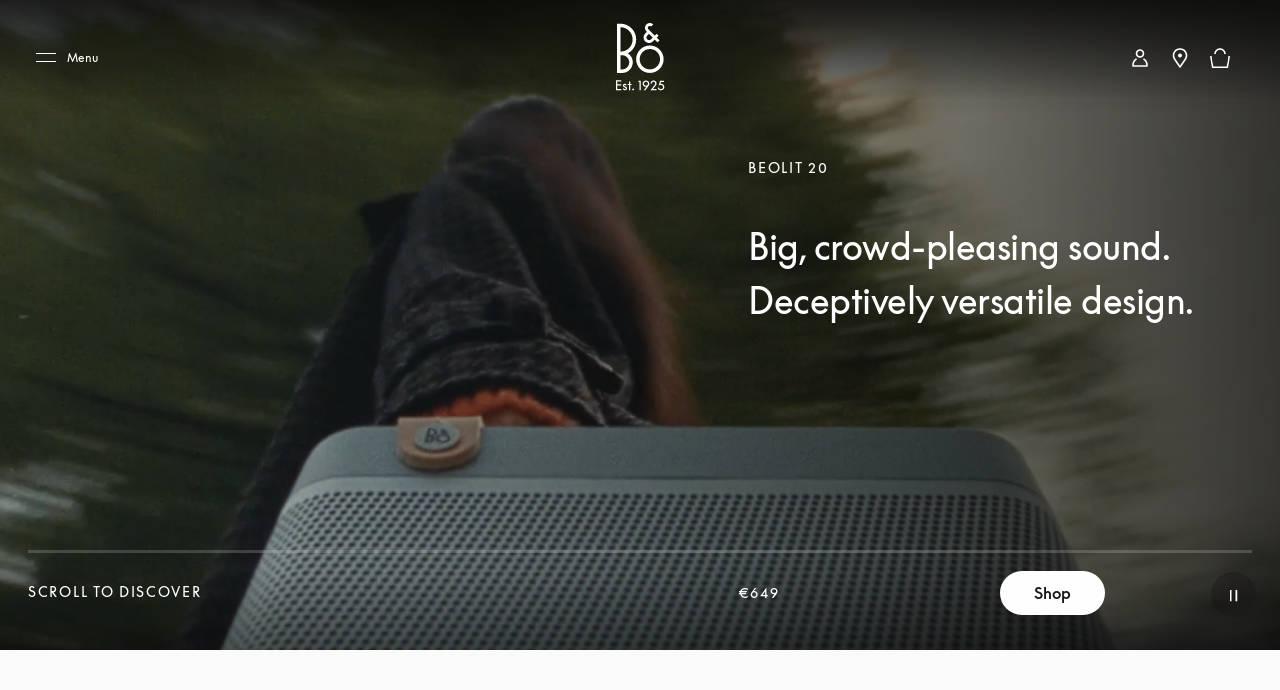

--- FILE ---
content_type: application/javascript; charset=UTF-8
request_url: https://www.bang-olufsen.com/_next/static/chunks/3131-5295eae0236ac12e.js
body_size: 72631
content:
"use strict";(self.webpackChunk_N_E=self.webpackChunk_N_E||[]).push([[3131],{5852:function(e,t,i){i.d(t,{Z:function(){return Z}});var o=i(43350),n=i(80040),a=i(59307),r=i(48415),l=i(73667),s=i(3117),c=i(90849),u=i(27378),d=i(60042),m=i.n(d),p=i(41408),h=i(83030),g=(0,p.iv)(["&.a-zoom{position:relative;width:40px;height:40px;padding:0;background:transparent;cursor:pointer;span{position:absolute;font-size:",";text-indent:-999px;color:transparent;}em{position:relative;display:block;width:16px;height:16px;margin:12px;}.a-zoom__arrow{position:absolute;width:7px;height:7px;top:0;left:0;transform:translate3d(0,0,0);transition:transform "," ",",fill "," ",";&.-bottom{top:8px;left:8px;transform:translate3d(0,0,0) rotate(180deg);}}&:hover{.a-zoom__arrow{&.-top{transform:translate3d(-2px,-2px,0);}&.-bottom{transform:translate3d(2px,2px,0) rotate(180deg);}}}&.-out{.a-zoom__arrow{&.-top{transform:translate3d(-2px,-2px,0) rotate(180deg);}&.-bottom{transform:translate3d(2px,2px,0) rotate(0deg);}}&:hover{.a-zoom__arrow{&.-top{transform:translate3d(0,0,0) rotate(180deg);}&.-bottom{transform:translate3d(0,0,0) rotate(0deg);}}}}}.close-icon{background:url('/static-assets/images/common/zoom-close-new.svg');width:40px;height:40px;background-size:contain;:hover{background:url('/static-assets/images/common/zoom-close-new_black.svg');background-size:contain;}@media ","{width:40px;height:40px;:hover{background:url('/static-assets/images/common/zoom-close-new_black.svg');background-size:contain;}}}"],(function(e){return(0,h.hO)(e.theme.fonts.fontSize.body.custom.custom_1)}),(function(e){return e.theme.duration.fast}),(function(e){return e.theme.easing.easeOutQuart}),(function(e){return e.theme.duration.normal}),(function(e){return e.theme.easing.easeOutQuart}),(function(e){return e.theme.mediaQuery.medium})),v=i(34869),f=i(36371),y=i(10754),x=i(41605),b="zoomArrow",k=i(98700),C=i(24246);function S(e){var t=function(){if("undefined"===typeof Reflect||!Reflect.construct)return!1;if(Reflect.construct.sham)return!1;if("function"===typeof Proxy)return!0;try{return Boolean.prototype.valueOf.call(Reflect.construct(Boolean,[],(function(){}))),!0}catch(e){return!1}}();return function(){var i,o=(0,s.Z)(e);if(t){var n=(0,s.Z)(this).constructor;i=Reflect.construct(o,arguments,n)}else i=o.apply(this,arguments);return(0,l.Z)(this,i)}}var w=function(e){(0,r.Z)(i,e);var t=S(i);function i(){var e;(0,o.Z)(this,i);for(var n=arguments.length,r=new Array(n),l=0;l<n;l++)r[l]=arguments[l];return e=t.call.apply(t,[this].concat(r)),(0,c.Z)((0,a.Z)(e),"onClickHandler",(function(t){var i=e.props,o=i.onClick,n=i.type,a=i.handleZoomImage;o&&o(t),"in"===n?((0,k.TA)({transform:"translate(0px, -30px)"}),a&&a(!0)):((0,k.TA)({transform:"translate(0px, 0px)"}),a&&a(!1))})),e}return(0,n.Z)(i,[{key:"componentWillUnmount",value:function(){(0,k.TA)({transform:"translate(0px, 0px)"})}},{key:"render",value:function(){var e=this.props,t=e.className,i=e.inheritedClass,o=void 0===i?"":i,n=e.type,a=e.invertColor,r=e.variant,l=m()(t,o,"a-zoom",{"-in":"in"===n,"-out":"out"===n}),s="in"===n?"zoomIn":"zoomOut",c="in"===n?x.UFs:x.RCc;return(0,C.jsxs)(f.Z,{slnId:s,className:l,onClick:this.onClickHandler,children:[(0,C.jsx)("span",{children:c}),!r&&"in"===n&&(0,C.jsxs)("em",{children:[(0,C.jsx)(y.Z,{inheritedClass:"a-zoom__arrow -top",icon:b,invertColor:a}),(0,C.jsx)(y.Z,{inheritedClass:"a-zoom__arrow -bottom",icon:b,invertColor:a})]}),r&&"out"===n&&(0,C.jsx)("span",{alt:"zoom-close-cta",className:"close-icon"})]})}}]),i}(u.PureComponent);w.displayName="Zoom";var Z=(0,v.Z)(w,g)},73131:function(e,t,i){i.r(t),i.d(t,{default:function(){return ht}});var o=i(43350),n=i(80040),a=i(59307),r=i(48415),l=i(73667),s=i(3117),c=i(90849),u=i(74822),d=i(27378),m=i(59742),p=i(40154),h=i(34051),g=i(60042),v=i.n(g),f=i(35301),y=i(90104),x=i.n(y),b=i(73546),k=i(34869),C=i(41408),S=i(83030),w=i(49366),Z=i(96667),I=(0,C.iv)(["&.m-carousel{position:relative;top:0;left:0;display:block;margin:0 auto;padding:30px 0;&:hover{.next-btn{@media ","{display:flex;}}.previous-btn{@media ","{display:flex;}}}@media ","{padding:60px 0 0;}.a-container{@media ","{padding-left:0;padding-right:0;}}.slick-list,.slick-slider{position:relative;display:block;}.slick-slider{box-sizing:border-box;user-select:none;touch-action:pan-y;-webkit-tap-highlight-color:transparent;}.slick-list{overflow:hidden;padding:0;}.slick-track{height:100%;position:absolute;top:0;left:0;display:block;margin-left:auto;margin-right:auto;&::after,&::before{display:table;content:'';}&::after{clear:both;}}.slick-slider .slick-list,.slick-slider .slick-track{transform:translateZ(0);}.slick-slide{display:none;float:left;height:100%;min-height:1px;}.slick-arrow{position:absolute;bottom:0;display:block;width:30px;height:30px;margin-bottom:5px;text-indent:-9999px;border:none;appearance:none;opacity:0.6;transition:opacity "," ease-in-out;&:focus{","}&:focus:not(.focus-visible){","}&.slick-prev{left:50%;margin-left:-80px;background:url('/static-assets/images/common/chevron-left.svg') 50% 50% no-repeat;background-size:15px 15px;}&.slick-next{right:50%;margin-right:-80px;background:url('/static-assets/images/common/chevron-right.svg') 50% 50% no-repeat;background-size:15px 15px;}&:hover{opacity:1;cursor:pointer;}}.m-autoPlayCarousel__play{position:absolute;top:50%;left:50%;transform:translate(-50%,-50%);height:70px;width:70px;background-color:black;border-radius:50%;opacity:0;&:hover,&:active,&:focus{opacity:0.6;}&.paused,&.playing{opacity:0.6;width:60px;height:60px;animation:animate-pause-play 1s normal linear;}&.paused{background-image:url('/static-assets/images/common/video-control-pause.svg');background-position:center;background-size:16px 16px;background-repeat:no-repeat;}&.playing{background-image:url('/static-assets/images/common/video-control-play.svg');background-position:center;background-size:16px 16px;background-repeat:no-repeat;}}.m-image-carousel-play-pause{position:relative;.-playPauseA11yButton{position:absolute;width:60px;height:60px;right:120px;bottom:20px;background-color:black;border-radius:50%;@media ","{right:31px;}@media ","{width:40px;height:40px;right:35px;}@media ","{right:50px;}@media ","{right:145px;}@media ","{right:10%;}&.-pause{background-image:url('/static-assets/images/common/video-control-pause.svg');background-position:center;background-size:16px 16px;background-repeat:no-repeat;}&.-play{background-image:url('/static-assets/images/common/video-control-play.svg');background-position:center;background-size:16px 16px;background-repeat:no-repeat;}}}.m-carousel__pagination{height:40px;margin:17px 0 0;padding:0;text-align:center;font-size:",";li{height:100%;padding-bottom:10px;display:inline-block;vertical-align:bottom;button{cursor:pointer;height:100%;width:2px;font-size:",";text-indent:-999px;padding:0 3px;border:0;position:relative;background-color:transparent;&::before{content:'';position:absolute;bottom:3px;left:2px;width:2px;height:7px;background-color:",";transition:all 1s ",";}&:focus{","}&:focus:not(.focus-visible){","}&:hover,&:active{outline:none;&::before{background-color:",";}}}&.slick-active{button{&::before{height:11px;transform:translateY(-2px);background-color:",";}}}}&.-invert{li{button::before{background-color:",";opacity:0.5;}&.slick-active{button::before{opacity:1;}}}}&.-right{margin:8px 0 0;padding-right:16px;text-align:right;}}.m-carousel__hoverControls{position:fixed;display:block;width:40px;height:40px;pointer-events:none;svg{width:30px;height:30px;margin:5px;fill:",";}}&.-hovering{cursor:none;}&.-multiple{cursor:default;}.-padding{margin-bottom:44px;}&.-productCard{position:absolute;top:0;left:0;width:100% !important;height:100% !important;padding:0;.a-container{padding-left:0;padding-right:0;}.slick-track{position:relative;}.slick-slider{width:100%;margin:0 auto;}.slick-slide{div{height:100%;}& > div{overflow:hidden;}}.slick-initialized{.slick-slide{display:block;}}}&.-hero{.a-container{max-width:unset;padding:0;}.slick-cloned:not(.slick-active){.o-hero__bgVideo{.-playPauseA11yButton{display:none;}}.a-heroCarouselSlide.-active{display:none;}}.slick-arrow{width:15px;z-index:1;bottom:0;text-indent:0;background-image:none;span{height:0;display:block;text-indent:-9999px;}&.slick-prev{left:8%;padding-left:0;padding-right:0;margin-left:0;margin-bottom:20px;@media ","{left:5%;}@media ","{margin-bottom:30px;left:6%;}@media ","{margin-bottom:40px;left:9.5%;}}&.slick-next{right:56%;margin-right:0;padding-left:0;padding-right:0;margin-bottom:20px;@media ","{right:80%;}@media ","{margin-bottom:30px;}@media ","{right:83%;margin-bottom:40px;}}}.m-carousel__pagination{display:block;bottom:10px;position:absolute;margin-bottom:4px;width:50%;@media ","{padding-right:26%;margin-bottom:5px;}@media ","{padding-right:25%;margin-bottom:16px;}@media ","{padding-right:24%;margin-bottom:25px;}}}&.-galleryGrid{.slick-slider{width:100%;margin:0 auto;}.slick-list{height:calc(100vh - 61px);@media ","{height:calc(100vh - 120px);}}.slick-initialized{.slick-slide{display:block;}}.m-carousel__pagination{display:block;position:absolute;width:100%;bottom:0;margin:0 0 20px;}}&.-imageMosaic{.slick-slider{width:100%;margin:0 auto;}.slick-list{height:calc(100vh - 61px);@media ","{height:828px;}@media ","{height:404px;}}.slick-initialized{.slick-slide{display:block;}}.m-carousel__pagination{display:block;position:absolute;width:100%;bottom:0;margin:0 0 20px;}}&.-gallery{overflow:hidden;.slick-slider{width:100%;}.slick-track{position:relative;height:auto;}.slick-list{overflow:hidden;background:",";}.slick-initialized{.slick-slide{display:block;}}.slick-slide{height:auto;animation:none;> div{overflow:hidden;}&:nth-child(4n){@media ","{.m-carouselGallerySlide__img{&:first-child:nth-last-child(2){height:48%;flex:1 1 48%;}&:last-child:nth-child(2){height:62%;flex:1 1 62%;}}}}}@supports (clip-path:","){.slick-slide{opacity:1 !important;visibility:visible !important;}}}.sliderwrapper{position:relative;.cross-btn{z-index:",";opacity:1;position:fixed;right:40px;top:32px;margin:0;margin-right:8px;padding:0;width:14px;height:14px;background:transparent;align-self:flex-start;cursor:pointer;}}.next-btn{position:absolute;cursor:pointer;display:none;right:56px;top:38%;height:60px;width:60px;background:url('/static-assets/images/common/chevron-black-right-white-bg.svg') 50% 50% no-repeat;:hover{background:url('/static-assets/images/common/chevron-white-right-black-bg.svg') 50% 50% no-repeat;}@media ","{display:none;}}.next-btn-wrapper{position:absolute;height:100%;width:100px;right:0;top:0;cursor:pointer;}.prev-btn-wrapper{position:absolute;height:100%;width:100px;left:0;top:0;cursor:pointer;}.previous-btn{position:absolute;cursor:pointer;display:none;left:56px;top:38%;height:60px;width:60px;background:url('/static-assets/images/common/chevron-black-left-white-bg.svg') 50% 50% no-repeat;:hover{background:url('/static-assets/images/common/chevron-white-left-black-bg.svg') 50% 50% no-repeat;}@media ","{display:none;}}}"],(function(e){return e.theme.mediaQuery.medium}),(function(e){return e.theme.mediaQuery.medium}),(function(e){return e.theme.mediaQuery.medium}),(function(e){return e.theme.mediaQuery.mediumMax}),(function(e){return e.theme.duration.xfast}),(0,w.Z)(),(0,w.Z)({revert:!0}),(function(e){return e.theme.mediaQuery.xSmall}),(function(e){return e.theme.mediaQuery.smallMax}),(function(e){return e.theme.mediaQuery.mediumMax}),(function(e){return e.theme.mediaQuery.large}),(function(e){return e.theme.mediaQuery.xLarge}),(function(e){return(0,S.hO)(e.theme.fonts.fontSize.body.custom.custom_1)}),(function(e){return(0,S.hO)(e.theme.fonts.fontSize.body.custom.custom_1)}),(function(e){return"dark"===e.colorTheme?e.theme.colors.WHITE:e.theme.colors.GREY2}),(function(e){return e.theme.easing.easeOutQuart}),(0,w.Z)(),(0,w.Z)({revert:!0}),(function(e){return"dark"===e.colorTheme?e.theme.colors.WHITE:e.theme.colors.BEO_BLACK}),(function(e){return"dark"===e.colorTheme?e.theme.colors.WHITE:e.theme.colors.BEO_BLACK}),(function(e){return e.theme.colors.WHITE}),(function(e){return e.theme.colors.WHITE}),(function(e){return e.theme.mediaQuery.small}),(function(e){return e.theme.mediaQuery.medium}),(function(e){return e.theme.mediaQuery.large}),(function(e){return e.theme.mediaQuery.small}),(function(e){return e.theme.mediaQuery.medium}),(function(e){return e.theme.mediaQuery.large}),(function(e){return e.theme.mediaQuery.small}),(function(e){return e.theme.mediaQuery.medium}),(function(e){return e.theme.mediaQuery.large}),(function(e){return e.theme.mediaQuery.medium}),(function(e){return e.theme.mediaQuery.smallMax}),(function(e){return e.theme.mediaQuery.xSmall}),(function(e){return"dark"===e.colorTheme?e.theme.colors.WHITE:e.theme.colors.GREY1}),(function(e){return e.theme.mediaQuery.xSmallMax}),(function(e){return e.theme.clipping.clipped}),(function(e){return e.theme.zIndex.zMenu}),(function(e){return e.theme.mediaQuery.smallMax}),(function(e){return e.theme.mediaQuery.smallMax})),P=C.ZP.div.withConfig({componentId:"ac56ns-0"})(["&.m-carousel{&.-hero{.m-carousel__pagination{li{button::before{background-color:",";}&.slick-active{button{&::before{background-color:",";}}}}}}}.small-font{button{width:2px !important;height:2px !important;}}.a-carouselProductDetailSlide__img{.duplicate-img-wrapper{display:flex;width:100%;img{scale:1.5;}}position:absolute;width:100%;height:100%;top:0;left:0;display:flex;align-items:center;justify-content:center;.-playBtn,.-videoControl{z-index:",";}.a-responsiveImage{height:100%;}img{",";margin:0 auto;&.-placeholder{min-width:375px;}}}"],(function(e){return e.theme.colors.GREY5}),(function(e){var t=e.theme;return e.textColor||t.colors.WHITE}),(function(e){return e.theme.zIndex.zVideo}),Z.Z.objectFit()),j=i(71377),A=i(31357),T=i(10754),_=i(5047),O=i(5852),z=i(63594),B=i.n(z),E=(0,C.iv)(["&.a-carouselProductDetailSlide{position:relative;width:calc(100% - 2px);margin:0 auto;height:0;padding-top:100%;.a-carouselProductDetailSlide__img{.duplicate-img-wrapper{display:flex;width:100%;img{scale:1.5;}}position:absolute;width:100%;height:100%;top:0;left:0;display:flex;align-items:center;.-playBtn,.-videoControl{z-index:",";}.a-responsiveImage{height:100%;}img{",";margin:0 auto;&.-placeholder{min-width:375px;}}}.a-anchorButton.-play{position:absolute;top:50%;left:50%;transform:translate3d(-50%,-50%,0);}&.-playing{height:auto;.a-carouselProductDetailSlide__img{display:flex;align-items:center;.a-youTubePlayer{width:100%;height:auto;}}}.a-carouselProductDetailSlide__label{position:absolute;width:100%;height:100%;top:0;left:0;}.a-carouselProductDetailSlide__labelBg{position:absolute;width:100%;height:100%;top:0;left:0;opacity:0.9;}.a-carouselProductDetailSlide__labelText{position:absolute;width:100%;height:100%;top:0;left:0;opacity:0.9;display:flex;align-items:center;justify-content:center;.h6{display:inline-block;font-weight:",";margin:0;padding:0;border:",";color:",";span{display:inline-block;margin:5px;padding:10px 20px 8px;line-height:1;color:",";border:",";background:none;}}}.img-button{background:none;cursor:pointer;}}"],(function(e){return e.theme.zIndex.zVideo}),Z.Z.objectFit(),(function(e){return e.theme.fonts.fontWeight.normal}),(function(e){return e.theme.borders.quaternary}),(function(e){return e.theme.colors.GREY5}),(function(e){return e.theme.colors.GREY5}),(function(e){return e.theme.borders.quaternary})),N=i(98700),R=i(50813),D=i(21250),L=i(36371),M=i(38944),Q=i(34919),F=i(79041),U=i(24246);function G(e,t){var i=Object.keys(e);if(Object.getOwnPropertySymbols){var o=Object.getOwnPropertySymbols(e);t&&(o=o.filter((function(t){return Object.getOwnPropertyDescriptor(e,t).enumerable}))),i.push.apply(i,o)}return i}function q(e){for(var t=1;t<arguments.length;t++){var i=null!=arguments[t]?arguments[t]:{};t%2?G(Object(i),!0).forEach((function(t){(0,c.Z)(e,t,i[t])})):Object.getOwnPropertyDescriptors?Object.defineProperties(e,Object.getOwnPropertyDescriptors(i)):G(Object(i)).forEach((function(t){Object.defineProperty(e,t,Object.getOwnPropertyDescriptor(i,t))}))}return e}function H(e){var t=function(){if("undefined"===typeof Reflect||!Reflect.construct)return!1;if(Reflect.construct.sham)return!1;if("function"===typeof Proxy)return!0;try{return Boolean.prototype.valueOf.call(Reflect.construct(Boolean,[],(function(){}))),!0}catch(e){return!1}}();return function(){var i,o=(0,s.Z)(e);if(t){var n=(0,s.Z)(this).constructor;i=Reflect.construct(o,arguments,n)}else i=o.apply(this,arguments);return(0,l.Z)(this,i)}}var V=function(e){(0,r.Z)(i,e);var t=H(i);function i(e){var n;return(0,o.Z)(this,i),n=t.call(this,e),(0,c.Z)((0,a.Z)(n),"onPlayClick",(function(){n.setState({showPlayer:!0})})),(0,c.Z)((0,a.Z)(n),"renderVideoPlayer",(function(){var e=n.props,t=e.slide,i=e.variant,o=v()({"-videoControl":i===R.DBH});return(0,U.jsx)(M.Z,{className:o,backgroundVideo:t,isSmallBtn:!0})})),(0,c.Z)((0,a.Z)(n),"renderPosterImage",(function(e){var t=n.props,i=t.slideIndex,o=t.variant,a=v()({"-playBtn":o===R.DBH});return(0,U.jsxs)(U.Fragment,{children:[(0,U.jsx)(A.Z,{size:"large",src:e.posterImageAssetUrl,ratio:[1,1],isServerSideRendered:0===i,transparent:!0}),(0,U.jsx)(D.Z,{cta:null,variant:"play",onClick:n.onPlayClick,className:a,noLabel:!0})]})})),(0,c.Z)((0,a.Z)(n),"renderImage",(function(e){var t=n.props,i=t.slideIndex,o=t.iOSData,a=t.productARUrl,r=(t.variant,t.isCustomisePopUp),l=t.zoomedIn,s=t.onClick,c=t.showDuplicatedProductImage,u={size:(R.DBH,A.Z.SIZES.LARGE),imageType:"large",media:e,ratio:[1,1],isServerSideRendered:0===i,isAR:!!a&&(0,F.Sd)(o),productARUrl:a,transparent:!0};return 0!==i||!c||r||l?r?(0,U.jsx)(Q.Z,{media:e,layout:"fill",objectFit:"cover",contentfulImage:!0,loadingMethod:"eager",showNextImageLoader:!0}):l?(0,U.jsx)(A.Z,q({},u)):(0,U.jsx)(L.Z,{className:"img-button",onClick:s,slnId:"img-button",children:(0,U.jsx)(A.Z,q({},u))}):(u=q(q({},u),{},{showDuplicatedFirstImage:!0}),(0,U.jsxs)("div",{className:"duplicate-img-wrapper",children:[(0,U.jsx)(A.Z,q({},u)),(0,U.jsx)(A.Z,q({},u))]}))})),n.state={showPlayer:!1},n}return(0,n.Z)(i,[{key:"componentDidMount",value:function(){B()()}},{key:"render",value:function(){var e=this.props,t=e.className,i=e.inheritedClass,o=e.slide,n=e.customStyles,a=e.limitedEditionLabel,r=e.isLimitedEditionVariant,l=e.slnId,s=this.state.showPlayer,c=o.get("media"),u=o.get("mediaType"),d="video"===u||"externalVideo"===u,m="image"===u,p=d?(0,N.Yl)(c):(0,N.c$)(c),h=d&&c&&c.get("autoPlay"),g=v()(t,i||"","a-carouselProductDetailSlide",{"-video":d,"-image":m,"-playing":s}),f=n&&n.backgroundColor,y={backgroundColor:f||"none"},x="image"===u&&(a&&r)&&f,b="video"===u||"externalVideo"===u;return(0,U.jsxs)("div",{className:g,style:y,"data-sln-id":l,children:[(0,U.jsxs)("div",{className:"a-carouselProductDetailSlide__img",children:["image"===u&&this.renderImage(c),d&&!s&&!h&&this.renderPosterImage(p),b&&(s||h)&&this.renderVideoPlayer(c,h)]}),x&&(0,U.jsxs)("div",{className:"a-carouselProductDetailSlide__label",children:[(0,U.jsx)("div",{className:"a-carouselProductDetailSlide__labelBg",style:y}),(0,U.jsx)("div",{className:"a-carouselProductDetailSlide__labelText",children:(0,U.jsx)("h3",{className:"h5",children:(0,U.jsx)("span",{children:a.toUpperCase()})})})]})]})}}]),i}(d.PureComponent);V.displayName="CarouselProductDetailSlide";var Y=(0,k.Z)(V,E),K=(0,C.iv)(["&.a-carouselMultipleSlide{height:100%;margin:0 auto;img{height:100%;width:100%;max-width:none;object-fit:cover;object-position:center;}}"]);function W(e){var t=function(){if("undefined"===typeof Reflect||!Reflect.construct)return!1;if(Reflect.construct.sham)return!1;if("function"===typeof Proxy)return!0;try{return Boolean.prototype.valueOf.call(Reflect.construct(Boolean,[],(function(){}))),!0}catch(e){return!1}}();return function(){var i,o=(0,s.Z)(e);if(t){var n=(0,s.Z)(this).constructor;i=Reflect.construct(o,arguments,n)}else i=o.apply(this,arguments);return(0,l.Z)(this,i)}}var X=function(e){(0,r.Z)(i,e);var t=W(i);function i(){return(0,o.Z)(this,i),t.apply(this,arguments)}return(0,n.Z)(i,[{key:"componentDidMount",value:function(){B()()}},{key:"render",value:function(){var e=this,t=this.props,i=t.className,o=t.inheritedClass,n=t.slide,a=t.slnId,r=t.slideIndex,l=t.cmsLabelsGlobal,s=null===n||void 0===n?void 0:n.getIn(["slideImage","media"]),c=null===n||void 0===n?void 0:n.get("slideImage"),u=v()(i,"a-carouselMultipleSlide",o),d=null===n||void 0===n?void 0:n.getIn(["slideImage","mediaType"]),m=null===l||void 0===l?void 0:l.get("goToSlideLabel");return(0,U.jsx)("div",{role:"button",className:u,tabIndex:"0",onFocus:function(){var t,i;return null===(t=e.props.sliderRef)||void 0===t||null===(i=t.slickGoTo)||void 0===i?void 0:i.call(t,r)},"aria-label":"".concat(m," ").concat(r+1),children:"video"===d?(0,U.jsx)(M.Z,{backgroundVideo:c,autoPlay:!0,controls:!1,isSmallBtn:!0}):(0,U.jsx)(A.Z,{media:s,ratio:[16,9],slnId:a})})}}]),i}(d.PureComponent);X.displayName="CarouselMultipleSlide",X.defaultProps={inheritedClass:""};var $=(0,k.Z)(X,K),J=(0,C.iv)(["&.a-carouselGalleryGridSlide{position:relative;width:100%;height:calc(100vh - 61px);overflow:hidden;@media ","{height:calc(100vh - 120px);}&::after{content:'';display:block;position:absolute;width:100%;height:100%;top:0;left:0;background-image:linear-gradient( to bottom,transparent 0%,transparent 75%,rgb(0 0 0 / 30%) 100% );}.a-responsiveImage{height:100%;}img{",";}&.-isVideoSlide{&::after{content:none;display:none;}}.videoCont{position:absolute;inset:0;}}"],(function(e){return e.theme.mediaQuery.medium}),Z.Z.objectFit()),ee=i(2463);function te(e){var t=function(){if("undefined"===typeof Reflect||!Reflect.construct)return!1;if(Reflect.construct.sham)return!1;if("function"===typeof Proxy)return!0;try{return Boolean.prototype.valueOf.call(Reflect.construct(Boolean,[],(function(){}))),!0}catch(e){return!1}}();return function(){var i,o=(0,s.Z)(e);if(t){var n=(0,s.Z)(this).constructor;i=Reflect.construct(o,arguments,n)}else i=o.apply(this,arguments);return(0,l.Z)(this,i)}}var ie=function(e){(0,r.Z)(i,e);var t=te(i);function i(){return(0,o.Z)(this,i),t.apply(this,arguments)}return(0,n.Z)(i,[{key:"render",value:function(){var e=this.props,t=e.className,i=e.inheritedClass,o=e.slide,n=o.get("mediaType"),a=v()(t,"a-carouselGalleryGridSlide",i||"",{"-isVideoSlide":"video"===n||"externalVideo"===n}),r=o.get("media"),l=o&&o.getIn(["media","autoPlay"]),s=o&&o.getIn(["media","enableLoop"]);return(0,U.jsx)("div",{className:a,children:"video"===n||"externalVideo"===n?(0,U.jsx)("div",{className:"videoCont",children:(0,U.jsx)(ee.default,{mediaItem:o,responsive:!1,ratio:[16,9],muted:l,autoplay:l,loop:s})}):(0,U.jsx)(A.Z,{size:A.Z.SIZES.LARGE,media:r,ratio:[4,5]})})}}]),i}(d.PureComponent);ie.displayName="CarouselGalleryGridSlide";var oe=(0,k.Z)(ie,J),ne=i(85193),ae=ne.Z.animation,re=ne.Z.mediaQuery,le=ne.Z.borders,se=ne.Z.duration,ce=ne.Z.easing,ue=ne.Z.clipping,de=ne.Z.zIndex,me={ltr:(0,C.F4)([" "," "],ae.clipReveal.ltr),rtl:(0,C.F4)([" "," "],ae.clipReveal.rtl)},pe={ltr:(0,C.F4)([" "," "],ae.fullSwipe.ltr),rtl:(0,C.F4)([" "," "],ae.fullSwipe.rtl)},he=(0,C.iv)(["&.m-carouselImageMosaic{position:relative;display:flex;flex-wrap:wrap;gap:18px;.videoCont{position:absolute;inset:0;}@supports (clip-path:","){&.-rtl{.m-carouselImageMosaic__parallax{transform:translate3d(0,0,0);}}&.-ltr{.m-carouselImageMosaic__parallax{transform:translate3d(0,0,0);}&::after{left:-2px;opacity:0;}}}.m-carouselImageMosaic__img{position:relative;flex:1 1 50%;overflow:hidden;.m-carouselImageMosaic__parallax{position:absolute;width:100%;height:100%;top:0;overflow:hidden;padding-right:2px;@supports (clip-path:","){transition:transform "," ",";}}.a-responsiveImage{width:100%;height:100%;}img{",";}@media ","{&:first-child:last-child{width:100%;height:828px;flex:1 1 100%;}&:first-child:nth-last-child(2){height:415px;flex:1 1 62%;border-bottom:",";}&:last-child:nth-child(2){height:413px;flex:1 1 48%;padding-left:18px;}}@media ","{&:first-child:last-child{width:100%;height:404px;flex:1 1 100%;padding-left:18px;}&:first-child:nth-last-child(2){height:203px;flex:1 1 62%;border-bottom:",";padding-left:18px;}&:last-child:nth-child(2){height:201px;flex:1 1 48%;img{padding-bottom:18px !important;}}}}}@supports (clip-path:","){&.-active{z-index:",";animation:none;&::after{z-index:",";}&.-rtl,&.-ltr{animation:none;}}&.-animate{animation:"," "," "," forwards;z-index:",";&::after{animation:"," "," "," forwards;z-index:",";}&.-rtl{animation-name:",";&::after{animation-name:",";}}}}"],ue.clipped,ue.clipped,se.xslow,ce.easeOutQuart,Z.Z.objectFit(),re.smallMax,le.primary,re.xSmall,le.primary,ue.clipped,de.zSliderActive,de.zSliderActive+1,me.ltr,se.slow,ce.easeOutQuart,de.zSliderAnimated,pe.ltr,se.slow,ce.easeOutQuart,de.zSliderAnimated+1,me.rtl,pe.rtl);function ge(e){var t=function(){if("undefined"===typeof Reflect||!Reflect.construct)return!1;if(Reflect.construct.sham)return!1;if("function"===typeof Proxy)return!0;try{return Boolean.prototype.valueOf.call(Reflect.construct(Boolean,[],(function(){}))),!0}catch(e){return!1}}();return function(){var i,o=(0,s.Z)(e);if(t){var n=(0,s.Z)(this).constructor;i=Reflect.construct(o,arguments,n)}else i=o.apply(this,arguments);return(0,l.Z)(this,i)}}var ve=function(e){(0,r.Z)(i,e);var t=ge(i);function i(){return(0,o.Z)(this,i),t.apply(this,arguments)}return(0,n.Z)(i,[{key:"render",value:function(){var e=this.props,t=e.className,i=e.inheritedClass,o=e.slide,n=v()(t,"m-carouselImageMosaic",i||""),a=o.get("mediaItems");return(0,U.jsx)("div",{className:n,children:a&&a.map((function(e,t){var i="mosaic_".concat(t),o=e.get("mediaType"),n=e.get("media"),a=e&&e.getIn(["media","autoPlay"]),r=e&&e.getIn(["media","enableLoop"]);return(0,U.jsx)("div",{className:"m-carouselImageMosaic__img",children:(0,U.jsx)("div",{className:"m-carouselImageMosaic__parallax",children:"video"===o||"externalVideo"===o?(0,U.jsx)("div",{className:"videoCont",children:(0,U.jsx)(ee.default,{mediaItem:e,responsive:!1,ratio:[16,9],muted:a,autoplay:a,loop:r})}):(0,U.jsx)(Q.Z,{media:n,layout:"fill",objectFit:"cover",contentfulImage:!0})})},i)}))})}}]),i}(d.PureComponent);ve.displayName="CarouselImageMosaic";var fe=(0,k.Z)(ve,he),ye=i(24227),xe=i(90089),be=["children"];function ke(e,t){var i=Object.keys(e);if(Object.getOwnPropertySymbols){var o=Object.getOwnPropertySymbols(e);t&&(o=o.filter((function(t){return Object.getOwnPropertyDescriptor(e,t).enumerable}))),i.push.apply(i,o)}return i}function Ce(e){for(var t=1;t<arguments.length;t++){var i=null!=arguments[t]?arguments[t]:{};t%2?ke(Object(i),!0).forEach((function(t){(0,c.Z)(e,t,i[t])})):Object.getOwnPropertyDescriptors?Object.defineProperties(e,Object.getOwnPropertyDescriptors(i)):ke(Object(i)).forEach((function(t){Object.defineProperty(e,t,Object.getOwnPropertyDescriptor(i,t))}))}return e}var Se=function(e){var t=e.children,i=(0,xe.Z)(e,be);return(0,U.jsx)("button",Ce(Ce({type:"button"},i),{},{children:t}))},we=i(65781),Ze=(0,C.iv)(["&.container-new{width:100%;height:100%;.zoomed-in{cursor:url('/static-assets/images/common/zoom-out-cursor.svg') 12 12,auto;width:100%;height:100%;display:flex;align-items:center;justify-content:center;touch-action:none;}.cursor-grab{cursor:grab;width:100%;height:100%;display:flex;align-items:center;justify-content:center;touch-action:none;}.cursor-inherit{cursor:inherit;}.zoomed-out{cursor:url('/static-assets/images/common/zoom-in-cursor.svg') 12 12,auto;width:100%;height:100%;display:flex;align-items:center;justify-content:center;touch-action:none;}.wrapperClassnew{width:100%;height:100%;touch-action:none;}.img-class{height:100% !important;@media ","{height:50% !important;}}}"],(function(e){return e.theme.mediaQuery.xSmall})),Ie=i(6234);var Pe=180,je=20,Ae=5,Te=80,_e=!1,Oe=function(e){var t=e.onClick,i=e.onDrag,o=e.onSwipeDownHandler,n=e.swipeDownThreshold,a=void 0===n?Pe:n,r=e.horizontalTolerance,l=void 0===r?je:r,s=e.dragThreshold,c=void 0===s?Ae:s,u=e.swipeFromTopOnly,m=void 0===u?_e:u,p=e.swipeFromTopPx,h=void 0===p?Te:p,g=(0,d.useState)(!1),v=g[0],f=g[1],y=(0,d.useState)(!1),x=y[0],b=y[1],k=(0,d.useRef)({x:0,y:0});return{onPointerDown:(0,d.useCallback)((function(e){f(!0),k.current={x:e.clientX,y:e.clientY},b(!1)})),onPointerMove:(0,d.useCallback)((function(e){if(v){var t=Math.abs(e.clientX-k.current.x),i=Math.abs(e.clientY-k.current.y);(t>c||i>c)&&b(!0)}}),[v,c]),onPointerUp:(0,d.useCallback)((function(e){f(!1);var n=e.clientX,r=e.clientY,s=!0;if(m){var c=e.currentTarget||e.target;if(c&&"function"===typeof c.getBoundingClientRect){var u=c.getBoundingClientRect(),d=k.current.y-u.top;s=d>=0&&d<=h}else s=k.current.y<=h}if(x){if(i&&i(e),o){var p=r-k.current.y,g=Math.abs(n-k.current.x);p>a&&g<l&&s&&o(e)}}else t&&t(x);b(!1)}),[x,i,o,a,l,m,h]),onPointerLeave:(0,d.useCallback)((function(){f(!1),b(!1)}),[]),isPointerDown:v,isDragging:x}},ze={step:2,initialScale:1,maxScale:4,resetTransform:{duration:"500",animationType:"easeOut"},zoomInAnimation:{duration:"500",animationType:"linear"},zoomOutAnimation:{duration:"500",animationType:"easeOut"}},Be=(0,Ie.Z)((function(e){var t=e.iOSData,i=e.productARUrl,o=e.handleClose,n=e.slideIndex,a=e.slide,r=e.className,l=e.activeSlide,s=void 0===l?0:l,c=e.viewportInfo,u=e.onScaleChange,m=null===a||void 0===a?void 0:a.get("media"),p={size:A.Z.SIZES.MEDIUM,imageType:"large",media:m,ratio:[1,1],isServerSideRendered:0===n,isAR:!!i&&(0,F.Sd)(t),productARUrl:i,transparent:!0},h=(0,d.useState)(0),g=h[0],v=h[1],f=(0,d.useState)({x:0,y:0}),y=f[0],x=f[1],b=(0,d.useRef)(),k=(0,d.useRef)(),C=(0,d.useRef)(),S=(0,d.useRef)(),w=null===c||void 0===c?void 0:c.getIn(["isEqualOrLargerThan","medium"]),Z=function(e){v(e),u&&u(e)},I=function(e){var t=e.clientX,i=e.clientY;x({x:t,y:i})},P=Oe({onClick:function(e){e||requestAnimationFrame((function(){try{var e;if(g<ze.maxScale)null===b||void 0===b||null===(e=b.current)||void 0===e||e.zoomIn(void 0,ze.zoomInAnimation.duration,ze.zoomInAnimation.animationType)}catch(t){console.log(t)}}))},onSwipeDownHandler:function(){w||(Z(ze.initialScale),o())}});(0,d.useEffect)((function(){var e=null===S||void 0===S?void 0:S.current;return e&&(null===e||void 0===e||e.addEventListener("mousemove",I)),function(){e&&(null===e||void 0===e||e.removeEventListener("mousemove",I)),Z(ze.initialScale)}}),[]);var j=function(){var e=w?null===b||void 0===b?void 0:b.current:null===k||void 0===k?void 0:k.current;if(g>=ze.maxScale){Z(1);var t=ze.resetTransform,i=t.duration,o=t.animation;null===e||void 0===e||e.resetTransform(i,o)}};(0,d.useEffect)((function(){j()}),[s]),(0,d.useEffect)((function(){var e=function(){var e;g<ze.maxScale&&(null===b||void 0===b||null===(e=b.current)||void 0===e||e.zoomIn())},t=function(){var e,t=ze.resetTransform,i=t.duration,o=t.animation;null===b||void 0===b||null===(e=b.current)||void 0===e||e.resetTransform(i,o)};return document.addEventListener("globalZoomIn",e),document.addEventListener("globalZoomOut",t),function(){document.removeEventListener("globalZoomIn",e),document.removeEventListener("globalZoomOut",t)}}),[]),(0,d.useEffect)((function(){var e=null===S||void 0===S?void 0:S.current;return e&&g>=ze.maxScale&&(null===e||void 0===e||e.addEventListener("click",j)),function(){e&&(null===e||void 0===e||e.removeEventListener("click",j))}}),[g]);var T=P.isDragging&&g>ze.initialScale?"cursor-grab":g<ze.maxScale?"zoomed-out":"zoomed-in",_=function(e){var t;g!==e.state.scale&&Z(null===e||void 0===e||null===(t=e.state)||void 0===t?void 0:t.scale)},O=function(){var e=null===S||void 0===S?void 0:S.current;if(!e||!y)return{offsetX:0,offsetY:0};var t=e.getBoundingClientRect(),i=t.width,o=t.height,n=t.left,a=t.top,r=(y.x-n-i/2)/(i/2),l=(y.y-a-o/2)/(o/2),s=Math.max(-1,Math.min(r,1)),c=Math.max(-1,Math.min(l,1)),u=Math.max(0,function(e){var t=arguments.length>1&&void 0!==arguments[1]?arguments[1]:1,i=arguments.length>2&&void 0!==arguments[2]?arguments[2]:4,o=Math.max(t,Math.min(e,i));return Math.log(o/t)/Math.log(i/t)}(g)),d=.08*i+.2*i*u,m=.04*o+.6*o*u,p=-1*s*d*.9,h=-1*c*m*.9;return{offsetX:Math.max(-d,Math.min(p,d)),offsetY:Math.max(-m,Math.min(h,m))}}(),z=O.offsetX,B=O.offsetY,E=(0,d.useMemo)((function(){return{transform:"translate(".concat(z,"px, ").concat(B,"px)"),transition:"transform .4s ease-out"}}),[z,B]);return(0,U.jsxs)("div",{className:"".concat(r," container-new"),ref:S,children:[w&&(0,U.jsx)(we.d$,{initialScale:ze.initialScale,ref:b,maxScale:ze.maxScale,zoomIn:{step:ze.step,animationTime:ze.zoomInAnimation.duration,animationType:ze.zoomInAnimation.animationType},zoomOut:{step:ze.step,animationTime:ze.zoomOutAnimation.duration,animationType:ze.zoomOutAnimation.animationType},doubleClick:{disabled:!0,step:ze.step},panning:{disabled:g<=ze.initialScale,velocityDisabled:!0},centerOnInit:!0,limitToBounds:!0,disablePadding:!0,onTransformed:_,wheel:{disabled:!0},children:function(){return(0,U.jsx)(we.Uv,{ref:C,wrapperClass:"wrapperClassnew",contentClass:"".concat(T),children:(0,U.jsx)(L.Z,{slnId:"img-button",className:"relative w-full h-full cursor-inherit",style:g>ze.initialScale?E:{},onPointerDown:P.onPointerDown,onPointerMove:P.onPointerMove,onPointerUp:P.onPointerUp,children:(0,U.jsx)(Q.Z,{contentfulImage:!0,className:"__image",layout:"fill",objectFit:"contain",media:p.media,imgStyles:{aspectRatio:(0,N.VC)([1,1])},priority:!0,loading:"eager"})})})}}),!w&&(0,U.jsx)(we.d$,{initialScale:ze.initialScale,maxScale:ze.maxScale,zoomIn:{animationTime:ze.zoomInAnimation.duration,animationType:ze.zoomInAnimation.animationType},zoomOut:{step:ze.step,animationTime:ze.zoomOutAnimation.duration,animationType:ze.zoomOutAnimation.animationType},onTransformed:_,ref:k,doubleClick:{disabled:!0,mode:"zoomIn",animationTime:ze.zoomInAnimation.duration,animationType:ze.zoomInAnimation.animationType},panning:{disabled:g<=ze.initialScale,velocityDisabled:!0},wheel:{disabled:!1},children:(0,U.jsx)(we.Uv,{wrapperClass:"wrapperClassnew",contentClass:"".concat(T," "),children:(0,U.jsx)(L.Z,{slnId:"img-button",className:"relative w-full h-full cursor-inherit",onDoubleClick:function(){requestAnimationFrame((function(){try{var e;if(g<ze.maxScale)null===k||void 0===k||null===(e=k.current)||void 0===e||e.zoomIn(void 0,ze.zoomInAnimation.duration,ze.zoomInAnimation.animationType)}catch(t){console.log(t)}}))},onPointerDown:P.onPointerDown,onPointerMove:P.onPointerMove,onPointerUp:P.onPointerUp,children:(0,U.jsx)(Q.Z,{contentfulImage:!0,className:"__image",layout:"fill",objectFit:"contain",media:p.media,imgStyles:{aspectRatio:(0,N.VC)([1,1])},priority:!0,loading:"eager"})})})})]})})),Ee=(0,k.Z)(Be,Ze),Ne=(0,C.iv)(["&.m-carouselShopByImageSlide{height:100%;position:relative;display:flex;flex-wrap:wrap;gap:16px;@media ","{gap:13px;}.m-carouselShopByImageSlide__img{position:relative;flex:0 0 47.8%;height:60vw;width:50%;overflow:hidden;@media ","{flex:0 0 48.9%;width:50%;height:60vw;}@media ","{flex:0 0 32%;width:33.333%;height:43vw;}@media ","{flex:0 0 33.333%;width:32.333%;height:43vw;}.a-responsiveImage{position:absolute;width:100%;height:100%;}img{",";position:absolute;max-width:none;}&:nth-child(3){flex:0 0 40%;width:100%;height:40vw;aspect-ratio:1/1;@media ","{flex:0 0 40%;width:32.333%;height:auto;aspect-ratio:1/1;}@media ","{height:21.5vw;flex:0 0 32.333%;width:33.333%;margin-top:unset;}@media ","{flex:0 0 33.333%;}}}}@media ","{&.m-carouselShopByImageSlide{padding-top:53%;.m-carouselShopByImageSlide__img{position:absolute;height:100%;top:0;&:nth-child(2){left:33.3333%;}&:nth-child(3){left:66.6667%;height:62%;}}.m-shopByImageCTA{min-height:37%;}}}&.m-carouselShopByImageSlideTwo{height:100%;position:relative;display:flex;flex-wrap:wrap;gap:16px;@media ","{gap:13px;}.m-carouselShopByImageSlide__twoimg{position:relative;flex:0 0 100%;height:60vw;width:100%;overflow:hidden;@media ","{flex:0 0 100%;width:100%;height:60vw;}@media ","{flex:0 0 65%;width:66.66%;height:42.55vw;}@media ","{flex:0 0 66.66%;width:66.66%;height:52vw;}.a-responsiveImage{position:absolute;width:100%;height:100%;}img{",";position:absolute;max-width:none;}&:nth-child(2){flex:0 0 40%;width:100%;height:auto;aspect-ratio:1/1;@media ","{flex:0 0 40%;width:33.333%;height:auto;aspect-ratio:1/1;}@media ","{height:21.5vw;flex:0 0 33.333%;width:33.333%;}@media ","{height:32vw;}}}}@media ","{&.m-carouselShopByImageSlideTwo{padding-top:53%;.m-carouselShopByImageSlide__twoimg{position:absolute;height:100%;top:0;&:nth-child(2){left:66.6667%;height:478px;width:460px;margin-left:16px;}}.m-shopByImageCTA{min-height:37%;}}}"],(function(e){return e.theme.mediaQuery.xxSmallOnly}),(function(e){return e.theme.mediaQuery.small}),(function(e){return e.theme.mediaQuery.medium}),(function(e){return e.theme.mediaQuery.large}),Z.Z.objectFit(),(function(e){return e.theme.mediaQuery.small}),(function(e){return e.theme.mediaQuery.medium}),(function(e){return e.theme.mediaQuery.large}),(function(e){return e.theme.mediaQuery.large}),(function(e){return e.theme.mediaQuery.xxSmallOnly}),(function(e){return e.theme.mediaQuery.small}),(function(e){return e.theme.mediaQuery.medium}),(function(e){return e.theme.mediaQuery.large}),Z.Z.objectFit(),(function(e){return e.theme.mediaQuery.small}),(function(e){return e.theme.mediaQuery.medium}),(function(e){return e.theme.mediaQuery.large}),(function(e){return e.theme.mediaQuery.large})),Re=(0,C.iv)(["&.m-shopByImageCTA{position:relative;padding-left:8px;background-color:",";order:4;display:inline-block;width:auto;@media ","{display:inline-block;width:auto;margin-right:0;padding-left:0;}@media ","{position:relative;min-height:37%;margin-right:0;padding:24px 0 12px 8px;max-width:unset;display:inline-block;width:auto;}@media ","{position:absolute;bottom:12px;right:2px;width:33.333%;min-height:37%;margin-right:0;padding:24px 10px 16px 8px;margin-top:0;}@media ","{bottom:4px;padding:24px 40px 12px 5px;}@media ","{margin-right:-2px;}&.twoImage{@media ","{position:relative;width:50%;min-height:37%;margin-right:0;padding:24px 0 12px 8px;margin-top:unset;}@media ","{position:absolute;bottom:8px;right:15px;width:33.333%;min-height:37%;margin-right:0;padding:24px 0 12px 1rem;}@media ","{right:0;padding:24px 0 12px 1rem;}}.m-shopByImageCTA__productName{margin-bottom:0;color:",";}.m-shopByImageCTA__heading{display:flex;flex-direction:column;margin-bottom:16px;color:",";@media ","{margin-bottom:24px;}.variantTitle{margin:0;color:",";}}.original-price{position:relative;color:",";&.-strikePrice{text-decoration:line-through;}}.discounted-price{color:",";}.m-shopByImageCTA__priceBlock{line-height:",";color:",";span{padding:0;margin:0;color:",";}}}"],(function(e){return e.backgroundColor||e.theme.colors.GREY1}),(function(e){return e.theme.mediaQuery.xxSmallOnly}),(function(e){return e.theme.mediaQuery.small}),(function(e){return e.theme.mediaQuery.medium}),(function(e){return e.theme.mediaQuery.large}),(function(e){return e.theme.mediaQuery.xLarge}),(function(e){return e.theme.mediaQuery.small}),(function(e){return e.theme.mediaQuery.medium}),(function(e){return e.theme.mediaQuery.large}),(function(e){return e.textColor||e.theme.colors.BEO_BLACK}),(function(e){return e.textColor||e.theme.colors.BEO_BLACK}),(function(e){return e.theme.mediaQuery.small}),(function(e){return e.textColor||e.theme.colors.BEO_BLACK}),(function(e){return e.textColor||e.theme.colors.GREY5}),(function(e){return e.theme.colors.BEO_BLACK}),(function(e){return e.theme.fonts.lineHeight.tight}),(function(e){return e.textColor||e.theme.colors.BEO_BLACK}),(function(e){return e.textColor||e.theme.colors.BEO_BLACK})),De=i(5407),Le=i(18307),Me=i(41605),Qe=i(1953),Fe=i(21318),Ue=i(44592);function Ge(e,t){var i=Object.keys(e);if(Object.getOwnPropertySymbols){var o=Object.getOwnPropertySymbols(e);t&&(o=o.filter((function(t){return Object.getOwnPropertyDescriptor(e,t).enumerable}))),i.push.apply(i,o)}return i}function qe(e){for(var t=1;t<arguments.length;t++){var i=null!=arguments[t]?arguments[t]:{};t%2?Ge(Object(i),!0).forEach((function(t){(0,c.Z)(e,t,i[t])})):Object.getOwnPropertyDescriptors?Object.defineProperties(e,Object.getOwnPropertyDescriptors(i)):Ge(Object(i)).forEach((function(t){Object.defineProperty(e,t,Object.getOwnPropertyDescriptor(i,t))}))}return e}function He(e){var t=function(){if("undefined"===typeof Reflect||!Reflect.construct)return!1;if(Reflect.construct.sham)return!1;if("function"===typeof Proxy)return!0;try{return Boolean.prototype.valueOf.call(Reflect.construct(Boolean,[],(function(){}))),!0}catch(e){return!1}}();return function(){var i,o=(0,s.Z)(e);if(t){var n=(0,s.Z)(this).constructor;i=Reflect.construct(o,arguments,n)}else i=o.apply(this,arguments);return(0,l.Z)(this,i)}}var Ve=function(e){(0,r.Z)(i,e);var t=He(i);function i(){var e;(0,o.Z)(this,i);for(var n=arguments.length,r=new Array(n),l=0;l<n;l++)r[l]=arguments[l];return e=t.call.apply(t,[this].concat(r)),(0,c.Z)((0,a.Z)(e),"sendTrackingInfo",(function(t){if(t&&t.code!==Me.uhn){var i=e.props,o=i.productDetails,n=i.addToCartSuccessAction;o&&n&&n(o,R.Csk)}})),(0,c.Z)((0,a.Z)(e),"analyticsLinkClickTrack",(function(){var t=e.props.ctaLabelText,i={eventName:R.otR,section:R.Hao.PDP,subSection:R.tnm,selection:"".concat(t)};(0,Fe.Cm)(i)})),e}return(0,n.Z)(i,[{key:"render",value:function(){var e=this.props,t=e.className,i=e.productDetails,o=e.slnId,n=e.isActive,a=e.availableQuant,r=e.handleShowCartPopup,l=e.setAddToBasketProdSku,s=e.hidePrice,c=e.imageCount,u=e.toUrl,d=e.ctaLabelText,m=e.ctaAriaLabel,p=e.mainProductId,h=e.ctaVariant,g=e.ctaButtonColor,v=e.cmsLabelsGlobal,f=e.locale,y=e.country,x=e.notifyMeCTA,b=e.viewportInfo,k=i.get("productId"),C=i.get("productName"),S=i&&i.get("sku"),w=a&&a.getIn(["crossSell","results"]),Z=w&&w.filter((function(e){return e.get("sku")===S})),I=Z&&Z.getIn([0,"quantityOnStock"]),P=!!I&&I>0,j=i.get("variantTitle"),A=i.get("variantId"),T=null===i||void 0===i?void 0:i.get("variantKey"),_=i.get("price"),O=i.get("discountedPrice"),z=_&&_.get("currencyCode"),B=i.get("isUpcomingVariant"),E=null===i||void 0===i?void 0:i.get("slug"),N=null===i||void 0===i?void 0:i.getIn(["variantAttributes","preorderType"]),R=null===i||void 0===i?void 0:i.getIn(["variantAttributes","discontinued"]),L=null===i||void 0===i?void 0:i.get("onlineNonsalableContent"),M=(N===Ue.vS||N===Ue._h)&&(null===v||void 0===v?void 0:v.get("preOrderCTA")),Q=(null===i||void 0===i?void 0:i.getIn(["buyCta","linkText"]))||M,F="xxSmall"===(null===b||void 0===b?void 0:b.getIn(["equals"])),G={productId:k,quantity:1,currency:z,variantId:A},q=r&&[qe(qe({},G),{},{relatedVariantSku:S})],H=null===i||void 0===i?void 0:i.get("notifyMeWhenStockIsAvailableLabel"),V=i.get("showBuyButton")&&P&&!B,Y=null===y||void 0===y?void 0:y.toLowerCase(),K="notifyme",W={href:{pathname:"/[language]/[country]/notifyme/[productSlug]/[variant]",query:{language:f,country:null===y||void 0===y?void 0:y.toLowerCase(),variant:T,pageSlug:K,productSlug:null===E||void 0===E?void 0:E.replace("?variant=".concat(T),"")}},forwardedAs:"/".concat(f,"/").concat(Y,"/").concat(K,"/").concat(E,"/").concat(T)},X=null===i||void 0===i?void 0:i.get("enableNotifyMe");return(0,U.jsxs)("div",{className:"".concat(t," m-shopByImageCTA ").concat(c?"twoImage":""),children:[C&&(0,U.jsx)("h3",{className:"h5 m-shopByImageCTA__productName","data-sln-id":"".concat(o,"_productName"),children:C}),(j||_)&&(0,U.jsxs)("div",{className:"m-shopByImageCTA__heading",children:[j&&(0,U.jsx)("p",{className:"".concat(F?"b1":"b2"," variantTitle"),"data-sln-id":"".concat(o,"_productColor"),children:j}),_&&!s&&(0,U.jsx)("div",{className:"m-shopByImageCTA__priceBlock",children:(0,U.jsx)(Le.Z,{price:_,className:"".concat(F?"b1":"h4"," -secondary ").concat(O?"-strikePrice original-price":""),slnId:"".concat(o,"_productPrice"),priceCategory:O?Qe.z.EARLIER_PRICE:null})}),O&&!s&&(0,U.jsx)("div",{className:"discounted-price",children:(0,U.jsx)(Le.Z,{price:O,className:"h4 -secondary",slnId:"".concat(o,"_discountedPrice"),priceCategory:Qe.z.DISCOUNTED_PRICE})})]}),p===k&&P&&k&&V?(0,U.jsx)(De.Z,{variant:"buy",productInfo:r?q:G,buttonStyle:{size:"small"},addToCartSuccessAction:this.sendTrackingInfo,slnId:"".concat(o,"_buyButton"),tabIndex:n?"0":"-1",handleShowCartPopup:r,setAddToBasketProdSku:l,skuForBasketPopup:S,ariaLabel:"Shop By CTA : Buy Button",buyButtonLinkText:Q}):p===k&&X&&!R&&!B&&!L&&(0,U.jsx)(D.Z,qe(qe({cta:null,variant:h||"secondary"},W),{},{labelText:H||x,slnId:"".concat(o,"_notifyMeButton"),tabIndex:0,skuForBasketPopup:S,onClick:this.analyticsLinkClickTrack,ariaLabel:"shopByImage : ".concat(m||"Notify me"),forceClick:!0,buttonColor:g})),p!==k&&(0,U.jsx)(D.Z,{href:u,variant:h,labelText:d,slnId:"".concat(o,"_learnMoreButton"),onClick:this.analyticsLinkClickTrack,ariaLabel:"shopByImage : ".concat(m),forceClick:!0,buttonColor:g})]})}}]),i}(d.PureComponent);Ve.displayName="ShopByImageCTA";var Ye=(0,Ie.Z)(Ve),Ke=(0,k.Z)(Ye,Re);function We(e){var t=function(){if("undefined"===typeof Reflect||!Reflect.construct)return!1;if(Reflect.construct.sham)return!1;if("function"===typeof Proxy)return!0;try{return Boolean.prototype.valueOf.call(Reflect.construct(Boolean,[],(function(){}))),!0}catch(e){return!1}}();return function(){var i,o=(0,s.Z)(e);if(t){var n=(0,s.Z)(this).constructor;i=Reflect.construct(o,arguments,n)}else i=o.apply(this,arguments);return(0,l.Z)(this,i)}}var Xe=function(e){(0,r.Z)(i,e);var t=We(i);function i(){return(0,o.Z)(this,i),t.apply(this,arguments)}return(0,n.Z)(i,[{key:"componentDidMount",value:function(){B()()}},{key:"render",value:function(){var e=this,t=this.props,i=t.className,o=t.slide,n=t.slideIndex,a=t.addToCartSuccessAction,r=t.slnId,l=t.activeSlide,s=t.availableQuant,c=t.handleShowCartPopup,u=t.setAddToBasketProdSku,d=t.hidePrice,m=t.viewportInfo,p=t.locale,h=t.country,g=t.productId,v=t.backgroundColor,f=t.colorTheme,y=t.textColor,x=t.cmsLabelsGlobal,b=t.notifyMeCTA,k=null===o||void 0===o?void 0:o.get("imageSet"),C=null===k||void 0===k?void 0:k.size,S=o.get("productDetails"),w="small"===(null===m||void 0===m?void 0:m.getIn(["equals"])),Z="xxSmall"===(null===m||void 0===m?void 0:m.getIn(["equals"])),I="medium"===(null===m||void 0===m?void 0:m.getIn(["equals"]))||"large",P=null===o||void 0===o?void 0:o.get("cta"),j=null===P||void 0===P?void 0:P.get("linkText"),T=null===P||void 0===P?void 0:P.get("ariaLabel"),_=null===S||void 0===S?void 0:S.get("slug"),O=(null===P||void 0===P?void 0:P.get("theme"))||"primary",z=null===P||void 0===P?void 0:P.get("buttonColor"),B=[[9,16],[9,16],[1,1]],E=S&&S.get("categorySlug"),N={pathname:"/[language]/[country]/[categoriesSlug]/[slug]",query:{language:p,country:null===h||void 0===h?void 0:h.toLowerCase(),categoriesSlug:E,slug:_}},R=null===x||void 0===x?void 0:x.get("goToSlideLabel");return(0,U.jsxs)("div",{className:"".concat(i," ").concat(2===C?"m-carouselShopByImageSlideTwo":"m-carouselShopByImageSlide"," "),"data-sln-id":"".concat(r,"_container"),role:"button",tabIndex:"0",onFocus:function(){var t,i;return null===(t=e.props.sliderRef)||void 0===t||null===(i=t.slickGoTo)||void 0===i?void 0:i.call(t,n)},"aria-label":"".concat(R," ").concat(n+1),children:[k&&k.map((function(e,t){var i=e.get("media"),o=e.get("imageName"),n="".concat(o,"_").concat(t);return(0,U.jsxs)("div",{className:"".concat(2===C?"m-carouselShopByImageSlide__twoimg":"m-carouselShopByImageSlide__img"),"data-sln-id":"".concat(r,"_image"),children:[Z&&(0,U.jsx)(A.Z,{slnId:"".concat(r,"_image").concat(t,"_image"),media:i,size:A.Z.SIZES.MEDIUM,ratio:[16,9]}),w&&(0,U.jsx)(A.Z,{slnId:"".concat(r,"_image").concat(t,"_image"),media:i,size:A.Z.SIZES.MEDIUM,ratio:2===C?[16,9]:[9,16]}),I&&(0,U.jsx)(A.Z,{slnId:"".concat(r,"_image").concat(t,"_image"),media:i,size:A.Z.SIZES.MEDIUM,ratio:3===C?B[t]:[1,1]})]},n)})),S&&(0,U.jsx)(Ke,{productDetails:S,addToCartSuccessAction:a,availableQuant:s,slnId:"".concat(r,"_image").concat(k?k.size-1:null),isActive:l===n,handleShowCartPopup:c,setAddToBasketProdSku:u,hidePrice:d,imageCount:2===C,toUrl:N,ctaLabelText:j,ctaAriaLabel:T,mainProductId:g,backgroundColor:v,colorTheme:f,textColor:y,ctaVariant:O,ctaButtonColor:z,cmsLabelsGlobal:x,locale:p,country:h,notifyMeCTA:b,viewportInfo:m})]})}}]),i}(d.PureComponent);Xe.displayName="CarouselShopByImageSlide";var $e=(0,Ie.Z)(Xe),Je=(0,k.Z)($e,Ne),et=(0,C.iv)(["&.a-superZoomWrapper{display:flex;align-items:center;gap:1rem;position:fixed;top:40px;left:40px;z-index:999;.zoomed-in{background:url('/static-assets/images/common/zoom-out-cursor-white.svg');width:100%;background-size:contain;height:100%;display:flex;align-items:center;justify-content:center;touch-action:none;:hover{background:url('/static-assets/images/common/zoom-out-cursor.svg');background-size:contain;}}.zoomed-out{background:url('/static-assets/images/common/zoom-in-cursor-white.svg');background-size:contain;width:100%;height:100%;display:flex;align-items:center;justify-content:center;touch-action:none;:hover{background:url('/static-assets/images/common/zoom-in-cursor.svg');background-size:contain;}}.a-superZoom{border-radius:100%;background-color:",";position:relative;width:40px;height:40px;padding:0;cursor:pointer;.a-zoom__arrow{position:absolute;width:18px;height:18px;top:50%;left:50%;transform:translate(-50%,-50%);}}}"],(function(e){return e.theme.colors.WHITE})),tt=(0,k.Z)((function(e){var t=e.className,i=e.handleZoomIn,o=e.handleZoomOut,n=v()("a-superZoomWrapper",t);return(0,U.jsxs)("div",{className:n,children:[(0,U.jsx)(L.Z,{slnId:"zoomIn",className:"zoomed-out a-superZoom",onClick:i}),(0,U.jsx)(L.Z,{slnId:"zoomOut",className:"zoomed-in a-superZoom",onClick:o})]})}),et),it=i(51321),ot=i(948),nt=i(48604),at=(0,C.iv)(["&.pinch-overlay-wrapper{position:fixed;opacity:0.8;z-index:9999999;top:0;left:0;background-color:rgb(0 0 0 / 80%);width:100vw;height:100vh;.pinch-overlay-wrapper__content{pointer-events:none;display:flex;flex-direction:column;align-items:center;top:60%;position:relative;.zoom-label{margin-top:2.5rem;color:",";}.hand-icon{opacity:1;width:100%;aspect-ratio:1;background:url('/static-assets/images/common/Hand-FingerThumb-Pinch-In.svg');background-repeat:no-repeat;touch-action:none;}}}"],(function(e){return e.theme.colors.WHITE})),rt=(0,Ie.Z)((function(e){var t=e.initialOverlayState,i=void 0===t||t,o=e.hideOverlayTimeout,n=void 0===o?2e3:o,a=e.className,r=(0,d.useState)(i),l=r[0],s=r[1];(0,d.useEffect)((function(){var e=setTimeout((function(){s(!1)}),n);return function(){clearTimeout(e)}}),[n]);var c=v()("pinch-overlay-wrapper",a),u=(0,d.useMemo)((function(){return{aspectRatio:(0,N.VC)([1,1])}}),[]);return(0,U.jsx)(nt.Z,{in:l,timeout:300,classNames:"nav-animation",unmountOnExit:!0,children:(0,U.jsx)("div",{className:c,children:(0,U.jsxs)("div",{className:"pinch-overlay-wrapper__content",children:[(0,U.jsx)(Q.Z,{imgSrc:"/static-assets/images/common/Hand-FingerThumb-Pinch-In.svg",width:78,height:78,objectFit:"cover",imgStyles:u,priority:!0,loading:"eager"}),(0,U.jsx)("p",{className:"h5 zoom-label",children:"Zoom"})]})})})})),lt=(0,k.Z)(rt,at);function st(e,t){var i=Object.keys(e);if(Object.getOwnPropertySymbols){var o=Object.getOwnPropertySymbols(e);t&&(o=o.filter((function(t){return Object.getOwnPropertyDescriptor(e,t).enumerable}))),i.push.apply(i,o)}return i}function ct(e){for(var t=1;t<arguments.length;t++){var i=null!=arguments[t]?arguments[t]:{};t%2?st(Object(i),!0).forEach((function(t){(0,c.Z)(e,t,i[t])})):Object.getOwnPropertyDescriptors?Object.defineProperties(e,Object.getOwnPropertyDescriptors(i)):st(Object(i)).forEach((function(t){Object.defineProperty(e,t,Object.getOwnPropertyDescriptor(i,t))}))}return e}function ut(e){var t=function(){if("undefined"===typeof Reflect||!Reflect.construct)return!1;if(Reflect.construct.sham)return!1;if("function"===typeof Proxy)return!0;try{return Boolean.prototype.valueOf.call(Reflect.construct(Boolean,[],(function(){}))),!0}catch(e){return!1}}();return function(){var i,o=(0,s.Z)(e);if(t){var n=(0,s.Z)(this).constructor;i=Reflect.construct(o,arguments,n)}else i=o.apply(this,arguments);return(0,l.Z)(this,i)}}var dt=function(e){(0,r.Z)(i,e);var t=ut(i);function i(e){var n;return(0,o.Z)(this,i),n=t.call(this,e),(0,c.Z)((0,a.Z)(n),"removeAccessibilityEventListener",(function(){var e=document.querySelector(".m-carousel__pagination"),t=e&&e.querySelectorAll("li button"),i=t&&Array.from(t);i&&i.forEach((function(e,t){e.removeEventListener("click",n["boundToogleAriaPressed_".concat(t)])}))})),(0,c.Z)((0,a.Z)(n),"setDefaultAccessibilityToCarouselButtons",(function(e){e&&e.map((function(e){return e.setAttribute("aria-pressed","false")}))})),(0,c.Z)((0,a.Z)(n),"toogleAriaPressed",(function(e,t){n.setDefaultAccessibilityToCarouselButtons(t),e.setAttribute("aria-pressed","true")})),(0,c.Z)((0,a.Z)(n),"addAccessibilityToCarouselButtons",(function(){var e=document.querySelector(".m-carousel__pagination"),t=e&&e.querySelectorAll("li button"),i=t&&Array.from(t);i&&(n.setDefaultAccessibilityToCarouselButtons(i),i.forEach((function(e,t){n["boundToogleAriaPressed_".concat(t)]=n.toogleAriaPressed.bind((0,a.Z)(n),e,i),e.addEventListener("click",n["boundToogleAriaPressed_".concat(t)])})))})),(0,c.Z)((0,a.Z)(n),"applySmallFontClass",(function(e,t){var i,o,n,a,r,l;null===e||void 0===e||e.forEach((function(e){var t;return null===e||void 0===e||null===(t=e.classList)||void 0===t?void 0:t.remove("small-font")}));var s=(null===e||void 0===e?void 0:e.length)-1;if(e)switch(null===e||void 0===e||e.forEach((function(e){var t;return null===e||void 0===e||null===(t=e.classList)||void 0===t?void 0:t.remove("small-font")})),!0){case t<=2:null===(i=e[4])||void 0===i||i.classList.add("small-font");break;case 3===t:null===(o=e[0])||void 0===o||o.classList.add("small-font");break;case t>3&&t===s-1:null===(n=e[t-3])||void 0===n||n.classList.add("small-font");break;case t>3&&t===s:null===(a=e[t-4])||void 0===a||a.classList.add("small-font");break;case t>3:null===(r=e[t+1])||void 0===r||r.classList.add("small-font"),null===(l=e[t-3])||void 0===l||l.classList.add("small-font")}})),(0,c.Z)((0,a.Z)(n),"onTouchStart",(function(){n.isTouchEvent=!0})),(0,c.Z)((0,a.Z)(n),"onMouseOver",(function(e){(e.screenX||e.screenY||(0,u.isUndefined)(e.screenX))&&!n.isTouchEvent&&n.toggleHoverControls(!0),n.isTouchEvent=!1})),(0,c.Z)((0,a.Z)(n),"onKeyUp",(function(e){var t=n.slider.current;e.which===Me.eeV?t.slickPrev():e.which===Me.uHX&&t.slickNext()})),(0,c.Z)((0,a.Z)(n),"setControlColor",(function(e){var t="light"===e;n.setState({lightControls:t})})),(0,c.Z)((0,a.Z)(n),"setAriaCurrentAttributeToActiveSlide",(function(){if(n.wrapper.current)for(var e=n.wrapper.current.getElementsByClassName("slick-slide"),t=0;t<e.length;t+=1)e[t].removeAttribute("aria-hidden"),e[t].classList&&e[t].classList.contains("slick-active")?(e[t].setAttribute("aria-current","true"),e[t].setAttribute("tabindex","0")):(e[t].removeAttribute("aria-current"),e[t].setAttribute("tabindex","-1"))})),(0,c.Z)((0,a.Z)(n),"toggleAutoPlay",(function(){n.autoPlayPaused?(n.slider.current.slickPlay(),n.slider.current.slickNext()):n.slider.current.slickPause(),n.autoPlayPaused=!n.autoPlayPaused,n.setState((function(e){return{autoPlayPaused:!e.autoPlayPaused}}),(function(){var e,t,i,o,r,l,s="single"===(null===(e=(0,a.Z)(n))||void 0===e||null===(t=e.props)||void 0===t?void 0:t.variant),c=(null===(i=(0,a.Z)(n))||void 0===i||null===(o=i.autoPlayPausePlausedRef)||void 0===o?void 0:o.current)||(null===(r=(0,a.Z)(n))||void 0===r||null===(l=r.autoPlayPausePlayingRef)||void 0===l?void 0:l.current);c&&s&&c.focus()}))})),(0,c.Z)((0,a.Z)(n),"tooglePlayPause",(function(){var e=(0,a.Z)(n),t=n.state.autoPlayCarouselPlaying;n.setState({autoPlayCarouselPlaying:!t},(function(){e.state.autoPlayCarouselPlaying?e.slider.current.slickPause():e.slider.current.slickPlay()}))})),(0,c.Z)((0,a.Z)(n),"toggleHoverControls",(function(e){n.setState({hoverControlsEnabled:e}),e?n.initialiseHoverControls():n.destroyHoverControls()})),(0,c.Z)((0,a.Z)(n),"initialiseHoverControls",(function(){var e=n.wrapper.current;e&&e.children[0].children[n.childSlideElementIndex].removeEventListener("mouseover",n.onMouseOver,!1)})),(0,c.Z)((0,a.Z)(n),"redirectToSlide",(function(e){var t=n.slider.current,i=n.state.previousSlide,o=n.props.data;null===i&&e===o.size-1||i===e?t.slickPrev():t.slickNext()})),(0,c.Z)((0,a.Z)(n),"destroyHoverControls",(function(){var e=n.wrapper.current;e&&e.children[0].children[n.childSlideElementIndex].addEventListener("mouseover",n.onMouseOver,!1)})),(0,c.Z)((0,a.Z)(n),"nextBtnClickAction",(function(e){e.current.slickNext()})),(0,c.Z)((0,a.Z)(n),"prevBtnClickAction",(function(e){e.current.slickPrev()})),(0,c.Z)((0,a.Z)(n),"wrapper",(0,d.createRef)()),(0,c.Z)((0,a.Z)(n),"slider",(0,d.createRef)()),(0,c.Z)((0,a.Z)(n),"hoverControls",(0,d.createRef)()),(0,c.Z)((0,a.Z)(n),"zoomContainer",(0,d.createRef)()),(0,c.Z)((0,a.Z)(n),"childSlideElementIndex",0),(0,c.Z)((0,a.Z)(n),"hasArrows",!1),(0,c.Z)((0,a.Z)(n),"isTouchEvent",!1),(0,c.Z)((0,a.Z)(n),"onScaleChangeHandler",(function(e){n.setState({isSwipeEnabled:e<=1})})),(0,c.Z)((0,a.Z)(n),"renderSlides",(function(e,t,i){return i&&i.map((function(i,o){var a=n.state.activeSlide,r=n.props,l=r.limitedEditionLabel,s=r.isLimitedEditionVariant,c=r.addToCartSuccessAction,u=r.slnId,m=r.iOSData,p=r.productARUrl,h=r.disableFullScreenVideo,g=r.locale,v=r.pageType,f=r.country,y=r.availableQuant,x=r.handleShowCartPopup,b=r.setAddToBasketProdSku,k=r.hidePrice,C=r.viewportInfo,S=r.slug,w=r.productId,Z=r.colorTheme,I=r.backgroundColor,P=r.textColor,j=r.isCustomisePopUp,A=r.zoomedIn,T=r.showDuplicatedProductImage,_=r.cmsLabelsGlobal,O=r.notifyMeCTA,z=r.zoom,B=null===z||void 0===z?void 0:z.onClick,E="".concat(e,"_").concat(o),N=!!p&&(0,F.Sd)(m);return(0,U.jsxs)(d.Fragment,{children:[e===ot.ZC.multiple&&(0,U.jsx)($,{slide:i,slideIndex:o,cmsLabelsGlobal:_}),e===ot.ZC.hero&&(0,U.jsx)(ye.Z,{inheritedClass:t,customStyles:n.props.customStyles,slide:i,redirectToSlide:function(){return n.redirectToSlide(o)},slideIndex:o,slnId:u,activeSlide:a,locale:g,pageType:v,country:f}),(e===ot.ZC.productDetail||e===ot.ZC.moodboard)&&(0,U.jsx)(Y,{variant:e,onClick:N?null:B,inheritedClass:t,customStyles:n.props.customStyles,slide:i,slideIndex:o,limitedEditionLabel:1===o?l:null,isLimitedEditionVariant:s,slnId:u,iOSData:m,productARUrl:p,disableFullScreenVideo:h,availableQuant:y,isCustomisePopUp:j,zoomedIn:A,showDuplicatedProductImage:T}),e===ot.ZC.shopByImage&&(0,U.jsx)(Je,{slide:i,slideIndex:o,activeSlide:a,addToCartSuccessAction:c,availableQuant:y,slnId:u,handleShowCartPopup:x,setAddToBasketProdSku:b,hidePrice:k,viewportInfo:C,locale:g,country:f,slug:S,productId:w,colorTheme:Z,backgroundColor:I,textColor:P,cmsLabelsGlobal:_,notifyMeCTA:O}),e===ot.ZC.galleryGrid&&(0,U.jsx)(oe,{slide:i,slideIndex:o}),e===ot.ZC.imageMosaic&&(0,U.jsx)(fe,{slide:i,slideIndex:o})]},E)}))})),(0,c.Z)((0,a.Z)(n),"renderZoomSlides",(function(e,t,i){var o=n.props,r=o.iOSData,l=o.productARUrl,s=o.viewportInfo,c=n.state.activeSlide;return i&&i.map((function(t,i){var o,u,m="".concat(e,"_").concat(i);return(0,U.jsx)(d.Fragment,{children:(e===ot.ZC.productDetail||e===ot.ZC.moodboard)&&(0,U.jsx)("div",{className:"a-carouselProductDetailSlide__img",ref:null===(o=(0,a.Z)(n))||void 0===o?void 0:o.imageContainer,children:(0,U.jsx)(Ee,{onScaleChange:n.onScaleChangeHandler,slide:t,handleClose:null===(u=n.props.zoom)||void 0===u?void 0:u.onClick,slideIndex:i,activeSlide:c,viewportInfo:s,iOSData:r,productARUrl:l})})},m)}))})),(0,c.Z)((0,a.Z)(n),"handleSuperZoomIn",(function(){window&&document.dispatchEvent(new CustomEvent("globalZoomIn"))})),(0,c.Z)((0,a.Z)(n),"handleSuperZoomOut",(function(){window&&document.dispatchEvent(new CustomEvent("globalZoomOut"))})),n.autoPlayPausePlayingRef=(0,d.createRef)(),n.autoPlayPausePlausedRef=(0,d.createRef)(),n.imageContainer=(0,d.createRef)(),n.isTouchEvent=!1,n.autoPlayPaused=!1,n.initialRender=!0,n.state={isSwipeEnabled:!0,isAnimating:!1,activeSlide:0,shouldFocusZoomOut:!1,previousSlide:null,swipeDirection:"rtl",hoverControlsEnabled:!1,lightControls:!1,autoPlayPaused:!1,autoPlayCarouselPlaying:!1},n}return(0,n.Z)(i,[{key:"componentDidMount",value:function(){var e,t,i=this.wrapper.current;if(this.hasArrows=this.slideSettings(this.props.variant).arrows,this.pauseOnClick=this.slideSettings(this.props.variant).pauseOnClick,this.initialRender=!1,this.props.hoverControls&&i&&(this.childSlideElementIndex=this.hasArrows?1:0,i.children[0]&&i.children[0].children[this.childSlideElementIndex]&&(i.children[0].children[this.childSlideElementIndex].addEventListener("touchstart",this.onTouchStart,!1),i.children[0].children[this.childSlideElementIndex].addEventListener("mouseover",this.onMouseOver,!1))),this.setAriaCurrentAttributeToActiveSlide(),this.addAccessibilityToCarouselButtons(),"productDetail"===(null===this||void 0===this||null===(e=this.props)||void 0===e?void 0:e.variant)||"shopByImage"===(null===this||void 0===this||null===(t=this.props)||void 0===t?void 0:t.variant)){var o=null===i||void 0===i?void 0:i.querySelector(".slick-slider"),n=null===o||void 0===o?void 0:o.querySelector(".m-carousel__pagination");if(n){var a,r=null===n||void 0===n?void 0:n.querySelectorAll("li");if((null===r||void 0===r?void 0:r.length)>5)null===this||void 0===this||this.animationFn(null===this||void 0===this||null===(a=this.state)||void 0===a?void 0:a.activeSlide);else n.style.justifyContent="center"}}}},{key:"componentDidUpdate",value:function(e){var t,i,o=(null===this||void 0===this?void 0:this.props).variant;if("productDetail"===o)(null===e||void 0===e?void 0:e.zoomedIn)!==(null===(t=this.props)||void 0===t?void 0:t.zoomedIn)&&this.animationFn(null===(i=this.state)||void 0===i?void 0:i.activeSlide);else if("shopByImage"===o){var n;this.animationFn(null===(n=this.state)||void 0===n?void 0:n.activeSlide)}e.zoomedIn&&!this.props.zoomedIn?this.setState({shouldFocusZoomOut:!0}):this.setState({shouldFocusZoomOut:!1})}},{key:"componentWillUnmount",value:function(){this.removeAccessibilityEventListener()}},{key:"slideSettings",value:function(e){var t=ot.L6;return e===ot.ZC.single&&(t=this.singleSettings(t)),e===ot.ZC.hero&&(t=this.heroSettings(t)),e===ot.ZC.multiple&&(t=this.multipleSettings(t)),e===ot.ZC.shopByImage&&(t=this.shopByImageSettings(t,e)),e!==ot.ZC.productDetail&&e!==ot.ZC.moodboard||(t=this.productDetailSettings(t,e)),e===ot.ZC.galleryGrid&&(t=this.galleryGridSettings(t)),e===ot.ZC.imageMosaic&&(t=this.imageMosaicSettings(t)),ct(ct({},t.default),t[e])}},{key:"galleryGridSettings",value:function(e){var t=this,i=e;return i.galleryGrid.afterChange=function(){t.setAriaCurrentAttributeToActiveSlide()},i}},{key:"imageMosaicSettings",value:function(e){var t=this,i=e;return i.imageMosaic.afterChange=function(){t.setAriaCurrentAttributeToActiveSlide()},i}},{key:"animationFn",value:function(e){var t,i=this,o=null===(t=this.wrapper)||void 0===t?void 0:t.current,n=null===o||void 0===o?void 0:o.querySelector(".slick-slider"),a=null===n||void 0===n?void 0:n.querySelector(".m-carousel__pagination"),r=null===a||void 0===a?void 0:a.querySelectorAll("li"),l=r&&r[e];if(l){var s=(null===l||void 0===l?void 0:l.offsetLeft)-((null===a||void 0===a?void 0:a.offsetWidth)/2-(null===l||void 0===l?void 0:l.offsetWidth)/2)-36;null===a||void 0===a||a.scrollTo({left:s,behavior:"smooth"})}(null===r||void 0===r?void 0:r.length)>5&&r&&setTimeout((function(){i.applySmallFontClass(r,e)}),1)}},{key:"productDetailSettings",value:function(e,t){var i=this,o=ct({},e);return o[t].swipe=this.state.isSwipeEnabled,o[t].initialSlide=this.state.activeSlide||this.props.initialSlide||0,o[t].beforeChange=function(e,t){var o,n=i.props.data.getIn([t,"media","foregroundColorTheme"]);i.setControlColor(n),"productDetail"===(null===i||void 0===i||null===(o=i.props)||void 0===o?void 0:o.variant)&&i.animationFn(t)},o[t].afterChange=function(e){var t,o,n,a;i.setState({activeSlide:e}),i.setAriaCurrentAttributeToActiveSlide();var r=(null===(t=i.props.data)||void 0===t?void 0:t.getIn([e,"media","altText"]))||"",l=null===(o=i.slider.current)||void 0===o||null===(n=o.innerSlider)||void 0===n||null===(a=n.list)||void 0===a?void 0:a.parentNode;if(l){var s=l.querySelector(".slick-prev"),c=l.querySelector(".slick-next");s&&s.setAttribute("aria-label","Pressed Previous slide button. ".concat(r?"Current slide: ".concat(r):"")),c&&c.setAttribute("aria-label","Pressed Next slide button. ".concat(r?"Current slide: ".concat(r):""))}},o[t].onInit=function(){var e=i.props.data.getIn([0,"media","foregroundColorTheme"]);i.setControlColor(e)},o[t].prevArrow=(0,U.jsxs)("button",{type:"button",className:"slick-arrow slick-prev",tabIndex:"0","aria-label":"Previous slide",onKeyUp:function(e){var t;"Enter"===e.key&&(null===(t=i.slider.current)||void 0===t||t.slickPrev())},onClick:function(){var e;return null===(e=i.slider.current)||void 0===e?void 0:e.slickPrev()},children:[(0,U.jsx)("span",{children:Me.Fzm}),(0,U.jsx)(T.Z,{icon:ot.N7})]}),o[t].nextArrow=(0,U.jsxs)("button",{type:"button",className:"slick-arrow slick-next",tabIndex:"0","aria-label":"Next slide",onKeyUp:function(e){var t;"Enter"===e.key&&(null===(t=i.slider.current)||void 0===t||t.slickNext())},onClick:function(){var e;return null===(e=i.slider.current)||void 0===e?void 0:e.slickNext()},children:[(0,U.jsx)("span",{children:Me.zbA}),(0,U.jsx)(T.Z,{icon:ot.Xt})]}),o[t].customPaging=function(e){var t=i.props.data,o=e<R.JnJ,n=t.getIn([e,"media","altText"]);return(0,U.jsx)("button",{type:"button",tabIndex:o?0:-1,"aria-hidden":!o,"aria-label":"".concat(ot.oq," ").concat(e+1).concat(n),className:"slick-dot-btn",children:e+1})},o}},{key:"singleSettings",value:function(e){var t=this,i=e;return i.single.beforeChange=function(){t.setState({isAnimating:!0})},i.single.afterChange=function(){t.setState({isAnimating:!1}),t.setAriaCurrentAttributeToActiveSlide()},i.single.customPaging=function(e){var t=ot.oq;return(0,U.jsxs)("button",{type:"button",children:[t,e+1]})},i}},{key:"multipleSettings",value:function(e){var t=this,i=e,o=this.props,n=o.data,a=o.locale,r=o.analyticsLinkClickTrack,l=o.country,s=[];return n.map((function(e){return s.push(e)})),i.multiple.customPaging=function(e){var t,i,o,n=s[e].get("title"),c=s[e].get("callToAction"),u=(0,N.HB)(c,a,l),d=u.href,m=u.target,p=u.entryName,h=null===(t=s[e])||void 0===t?void 0:t.getIn(["productImage","media"]),g=null===(i=s[e])||void 0===i?void 0:i.getIn(["productImage","mediaType"]),v=null===(o=s[e])||void 0===o?void 0:o.get("productImage");return(0,U.jsxs)(U.Fragment,{children:[v&&"video"===g?(0,U.jsx)("div",{className:"richmedia-video-wrapper",children:(0,U.jsx)(M.Z,{backgroundVideo:v,isSmallBtn:!0})}):h&&(0,U.jsx)(A.Z,{media:h,ratio:[1,1],size:A.Z.SIZES.MEDIUM,transparent:!0}),c?(0,U.jsx)(_.Z,{cta:c,href:d,target:m,forceClick:!0,onClick:function(){return r(p)},children:n&&(0,U.jsx)("h3",{className:"h5",children:n})}):n?(0,U.jsx)("h3",{className:"h5",children:n}):null]})},i.multiple.afterChange=function(){t.setAriaCurrentAttributeToActiveSlide()},i}},{key:"heroSettings",value:function(e){var t=this,i=e,o=this.props.data;i.hero.autoplaySpeed=this.props.autoPlaySpeed||6e3;var n=o.getIn([this.state.activeSlide,"textColor"]);return i.hero.prevArrow=(0,U.jsxs)(Se,{type:"button","data-role":"none",className:"slick-arrow slick-previous",children:[(0,U.jsx)("span",{children:Me.Fzm}),(0,U.jsx)(T.Z,{icon:ot.N7,svgColor:n,changeTextColor:!0})]}),i.hero.nextArrow=(0,U.jsxs)(Se,{type:"button","data-role":"none",className:"slick-arrow slick-next",children:[(0,U.jsx)("span",{children:Me.zbA}),(0,U.jsx)(T.Z,{icon:ot.Xt,svgColor:n,changeTextColor:!0})]}),i.hero.afterChange=function(e){t.setState({activeSlide:e,previousSlide:0===e?o.size-1:e-1}),t.setAriaCurrentAttributeToActiveSlide()},i}},{key:"shopByImageSettings",value:function(e,t){var i=this,o=e,n=0;return o[t].beforeChange=function(e,t){var o;"shopByImage"===(null===i||void 0===i||null===(o=i.props)||void 0===o?void 0:o.variant)&&i.animationFn(t)},o.shopByImage.afterChange=function(e){var t=i.props,o=t.data,a=t.trackAnalytics;if(i.setState({activeSlide:e}),a){n=(n+=1)>=o.size?o.size-n:n;var r=o.getIn([n,"productDetails"])||(0,h.Map)(),l=(0,h.List)();l=l.push(r);var s=(0,h.Map)({variants:l,position:n}),c={impressionDetails:(0,h.List)(s?[s]:[]),prodPositon:"".concat(R.tIE,": ").concat(R.a5T),event:R.IcM,variantId:r.get("variantId"),listName:R.tIE};(0,Fe.av)(c)}i.setAriaCurrentAttributeToActiveSlide()},o}},{key:"render",value:function(){var e=this,t=this.props,i=t.className,o=t.variant,n=t.data,a=t.zoom,r=t.handleZoomImage,l=t.zoomedIn,s=t.cmsLabelsGlobal,c=t.viewportInfo,u=null===s||void 0===s?void 0:s.get("previousButton"),d=null===s||void 0===s?void 0:s.get("nextButton"),h=null===c||void 0===c?void 0:c.getIn(["isEqualOrLargerThan","small"]),g=this.state,y=g.isAnimating,b=g.hoverControlsEnabled,k=g.swipeDirection,C=g.lightControls,S=g.shouldFocusZoomOut,w=this.slideSettings(o),Z=n.getIn([this.state.activeSlide,"textColor"]),I=v()(i,"m-carousel","row","-".concat(o),"-".concat(k),{"-hovering":b,"-hasProduct":!x()(n.getIn([0,"productImage"])),"-lightControls":C}),A=v()({"-animating":y}),T=v()("m-autoPlayCarousel__play",{paused:!this.autoPlayPaused,playing:this.autoPlayPaused}),_=this.state.autoPlayCarouselPlaying?"-play":"-pause",z=this.state.autoPlayCarouselPlaying?"Play Button":"Pause Button",B=null===n||void 0===n?void 0:n.size,E=c&&c.getIn(["isSmallerThan","medium"]);return(0,U.jsx)(P,{tabIndex:0,onKeyUp:function(t){return e.onKeyUp(t)},textColor:Z,className:I,"data-sln-id":"automation_carousel_".concat(o),children:(0,U.jsxs)(j.Z,{disablePadding:!0,children:[(0,U.jsxs)("div",{ref:this.wrapper,className:"sliderwrapper",children:[l?(0,U.jsx)(m.ZP,{children:(0,U.jsxs)(p.Z,{children:[(0,U.jsx)(O.Z,{className:"cross-btn",type:null!==a&&void 0!==a&&a.zoomedIn?"out":"in",onClick:null===a||void 0===a?void 0:a.onClick,handleZoomImage:r,variant:o}),h&&(0,U.jsx)(tt,{handleZoomIn:this.handleSuperZoomIn,handleZoomOut:this.handleSuperZoomOut}),(0,U.jsx)(f.Z,ct(ct({ref:this.slider},w),{},{children:this.renderZoomSlides(o,A,n)})),!h&&(0,U.jsx)(lt,{})]})}):(0,U.jsx)(f.Z,ct(ct({ref:this.slider},w),{},{children:this.renderSlides(o,A,n)})),o===ot.ZC.multiple&&!E&&(0,U.jsxs)("div",{children:[n&&B>1&&(0,U.jsxs)(U.Fragment,{children:[(0,U.jsx)("div",{className:"prev-btn-wrapper",tabIndex:"0",role:"button",onKeyUp:function(t){return(null===t||void 0===t?void 0:t.keyCode)===Me.q70&&e.prevBtnClickAction(e.slider)},onClick:function(){return e.prevBtnClickAction(e.slider)},"aria-label":"".concat(u)}),(0,U.jsx)("div",{className:"col-md-3 previous-btn",tabIndex:"0",role:"button",onKeyUp:function(t){return(null===t||void 0===t?void 0:t.keyCode)===Me.q70&&e.prevBtnClickAction(e.slider)},onClick:function(){return e.prevBtnClickAction(e.slider)},"aria-label":"".concat(u)})]}),n&&B>1&&(0,U.jsxs)(U.Fragment,{children:[(0,U.jsx)("div",{className:"next-btn-wrapper",tabIndex:"0",role:"button",onKeyUp:function(t){return(null===t||void 0===t?void 0:t.keyCode)===Me.q70&&e.nextBtnClickAction(e.slider)},onClick:function(){return e.nextBtnClickAction(e.slider)},"aria-label":"".concat(d)}),(0,U.jsx)("div",{className:"col-md-3 next-btn",tabIndex:"0",role:"button",onKeyUp:function(t){return(null===t||void 0===t?void 0:t.keyCode)===Me.q70&&e.nextBtnClickAction(e.slider)},onClick:function(){return e.nextBtnClickAction(e.slider)},"aria-label":"".concat(d)})]})]})]}),this.pauseOnClick&&!this.initialRender&&this.autoPlayPaused&&(0,U.jsx)("button",{type:"button",tabIndex:Me.$L2,onClick:this.toggleAutoPlay,className:T,title:it.F.PLAY,ref:this.autoPlayPausePlayingRef,children:(0,U.jsx)("span",{className:"visually-hidden",children:it.F.PLAY})}),this.pauseOnClick&&!this.initialRender&&!this.autoPlayPaused&&(0,U.jsx)("button",{type:"button",tabIndex:Me.$L2,onClick:this.toggleAutoPlay,className:T,title:it.F.PAUSE,ref:this.autoPlayPausePlausedRef,children:(0,U.jsx)("span",{className:"visually-hidden",children:it.F.PAUSE})}),this.props.autoPlaySpeed?(0,U.jsx)("div",{className:"m-image-carousel-play-pause",children:(0,U.jsx)("button",{className:"-playPauseA11yButton ".concat(_),type:"button","aria-label":z,onClick:this.tooglePlayPause})}):null,!l&&a&&(0,U.jsx)(m.ZP,{disabled:!S,children:(0,U.jsx)(p.Z,{children:(0,U.jsx)(O.Z,{type:a.zoomedIn?"out":"in",onClick:a.onClick,handleZoomImage:r,shouldFocus:S})})})]})})}}]),i}(d.PureComponent);dt.displayName="Carousel",dt.defaultProps={onSlideChange:function(){},isLimitedEditionVariant:!1};var mt=(0,Ie.Z)(dt),pt=(0,k.Z)(mt,I),ht=(0,b.connect)((function(e){return{country:e.getIn(["global","globalData","country"]),viewportInfo:e.getIn(["global","globalData","viewportInfo"]),productId:e.getIn(["productDetailPage","product","productId"]),locale:e.getIn(["global","globalData","userlanguage"]),cmsLabelsGlobal:null===e||void 0===e?void 0:e.getIn(["global","cmsData","Global"]),notifyMeCTA:null===e||void 0===e?void 0:e.getIn(["global","cmsData","ProductDetailPage","notifyMeCTA"])}}),null)(pt)}}]);

--- FILE ---
content_type: application/javascript; charset=UTF-8
request_url: https://www.bang-olufsen.com/_next/static/chunks/2463-e3de6e8f326776a5.js
body_size: 17965
content:
"use strict";(self.webpackChunk_N_E=self.webpackChunk_N_E||[]).push([[2463],{51321:function(e,t,o){o.d(t,{F:function(){return i},G:function(){return n}});var n=[16,9],i={PLAY:"play",PAUSE:"pause",MUTE:"mute",UNMUTE:"unmute"}},2463:function(e,t,o){o.r(t),o.d(t,{default:function(){return _}});var n=o(90849),i=o(43350),r=o(80040),s=o(59307),a=o(48415),l=o(73667),c=o(3117),d=o(27378),u=o(60042),p=o.n(u),v=o(59742),h=o(73546),f=o(19783),m=o.n(f),g=o(20484),y=o.n(g),b=o(34869),P=o(56438),j=o(77759),w=o(95739),S=o(41408),Z=o(83030),x=o(96667),k=(0,S.iv)(["&.m-videoPlayer{position:relative;.a-observer{position:absolute;bottom:0;width:100%;}.video-js{position:inherit;.vjs-load-progress,.vjs-loading-spinner,.vjs-volume-panel,.vjs-current-time,.vjs-remaining-time,.vjs-time-tooltip::before{display:none;}.vjs-tech{transition:opacity "," ease-in-out;margin-top:0 !important;object-fit:cover;position:absolute;top:0;left:0;width:100%;height:100%;}.vjs-poster{display:inline-block;vertical-align:middle;background-repeat:no-repeat;background-position:50% 50%;background-size:cover;background-color:",";cursor:pointer;margin:0;padding:0;position:absolute;inset:0;height:100%;}.vjs-control-bar{padding:0;justify-content:space-between;height:40px;background:rgb(25 24 23 / 80%);}.vjs-icon-placeholder::before,.vjs-play-control .vjs-icon-placeholder::before{line-height:",";}.vjs-big-play-button{width:32px;height:32px;border:none;background:none;top:50%;left:50%;transform:translateX(-50%) translateY(-50%);font-size:",";line-height:1.5em;position:absolute;padding:0;cursor:pointer;opacity:1;border-radius:0.3em;transition:all 0.4s;@media ","{width:45px;height:45px;}.vjs-icon-placeholder{width:32px;height:32px;@media ","{width:45px;height:45px;}}.vjs-icon-placeholder::before{content:'';width:32px;height:32px;background:url('/static-assets/images/common/video-play-without-border.svg') no-repeat;background-size:cover;position:absolute;top:0;left:0;text-align:center;background-color:",";border-radius:50%;@media ","{width:45px;height:45px;}}.vjs-control-text{border:0;clip:rect(0);height:1px;overflow:hidden;padding:0;position:absolute;width:1px;visibility:hidden;font-size:",";}}.vjs-play-control,.vjs-fullscreen-control{position:relative;width:70px;height:40px;&::before,&::after{content:'';position:absolute;display:block;width:1px;height:8px;background:",";opacity:0.8;right:0;}&::before{top:0;}&::after{bottom:0;}.vjs-icon-placeholder::before{line-height:",";}}.vjs-play-control{&::before,&::after{right:0;}.vjs-icon-placeholder::before{content:'';background:url('/static-assets/images/common/video-control-pause.svg') center center no-repeat;background-size:16px 16px;}&.vjs-paused{.vjs-icon-placeholder::before{content:'';background:url('/static-assets/images/common/video-control-play.svg') center center no-repeat;background-size:16px 16px;}}}.vjs-fullscreen-control{&::before,&::after{left:0;}.vjs-icon-placeholder::before{content:'';background:url('/static-assets/images/common/video-enter-fullscreen.svg') center center no-repeat;background-size:16px 16px;}}.vjs-progress-control{position:absolute;width:100%;height:3px;top:-3px;left:0;}.vjs-seek-to-live-control{display:none;}.vjs-progress-holder{margin:0;background:none;}.vjs-play-progress{background:",";}&.vjs-paused{.vjs-big-play-button{display:block;}@media ","{.vjs-tech{opacity:0.7;}}}&.vjs-waiting,&.vjs-controls-disabled{.vjs-poster,.vjs-big-play-button{display:none;}}&.vjs-controls-disabled{.vjs-big-play-button{display:none;}}&.vjs-fullscreen{.vjs-fullscreen-control{.vjs-icon-placeholder::before{content:'';background:url('/static-assets/images/common/video-leave-fullscreen.svg') center center no-repeat;background-size:16px 16px;}}}video::-internal-media-controls-overlay-cast-button{display:none;}}&.-contain{display:flex;flex:1;height:100%;.video-js{width:100%;height:100%;background-color:transparent;}}&.-overlay{.video-js{.vjs-tech{opacity:0.7;}}}&.-hideControls{.vjs-control-bar{visibility:hidden;}}&.-hideFullScreenBtn{.vjs-control-bar{.vjs-fullscreen-control{visibility:hidden;}}}&.-cover{position:absolute;width:100%;height:100%;top:0;left:0;overflow:hidden;> div[data-vjs-player]{height:100%;width:100%;}.video-js{",";&.vjs-waiting{.vjs-tech{opacity:0;}}&.vjs-paused{.vjs-tech{@media ","{opacity:0.7;}}}&.vjs-playing{.vjs-tech{opacity:1;}}video{display:inline-block;",";}}&.-wide{.video-js{.vjs-poster{height:20%;top:40%;}}}}&.-responsive{height:auto;display:block;position:relative;overflow:hidden;&::before{content:'';",";display:block;height:100%;width:100%;}.video-js{position:absolute;top:-1px;left:-1px;width:calc(100% + 2px);height:calc(100% + 2px);}}&.-square{height:auto;display:block;position:relative;overflow:hidden;&::before{content:'';",";display:block;height:100%;width:100%;}.video-js{position:absolute;top:-1px;left:-1px;width:calc(100% + 2px);height:calc(100% + 2px);}}&.-youtube{.video-js{&.vjs-waiting{.vjs-poster,.vjs-big-play-button{display:none;}}}}}"],(function(e){return e.theme.duration.normal}),(function(e){return e.theme.colors.BEO_BLACK}),(function(e){return(0,Z.hO)(e.theme.fonts.lineHeight.custom.custom_21)}),(function(e){return(0,Z.hO)(e.theme.fonts.fontSize.heading.large.h1)}),(function(e){return e.theme.mediaQuery.medium}),(function(e){return e.theme.mediaQuery.medium}),(function(e){return e.theme.colors.BEO_BLACK}),(function(e){return e.theme.mediaQuery.medium}),(function(e){return(0,Z.hO)(e.theme.fonts.fontSize.body.custom.custom_6)}),(function(e){return e.theme.colors.GREY5}),(function(e){return(0,Z.hO)(e.theme.fonts.lineHeight.custom.custom_21)}),(function(e){return e.theme.colors.RED}),(function(e){return e.theme.mediaQuery.smallMax}),x.Z.objectFit(),(function(e){return e.theme.mediaQuery.smallMax}),x.Z.objectFit(),x.Z.maintainRatio(9,16),x.Z.maintainRatio(1,1)),O=o(21318),N=o(50813),L=o(51321),E=o(41605),V=o(6234),I=o(98700),C=o(24246);function R(e,t){var o=Object.keys(e);if(Object.getOwnPropertySymbols){var n=Object.getOwnPropertySymbols(e);t&&(n=n.filter((function(t){return Object.getOwnPropertyDescriptor(e,t).enumerable}))),o.push.apply(o,n)}return o}function U(e){for(var t=1;t<arguments.length;t++){var o=null!=arguments[t]?arguments[t]:{};t%2?R(Object(o),!0).forEach((function(t){(0,n.Z)(e,t,o[t])})):Object.getOwnPropertyDescriptors?Object.defineProperties(e,Object.getOwnPropertyDescriptors(o)):R(Object(o)).forEach((function(t){Object.defineProperty(e,t,Object.getOwnPropertyDescriptor(o,t))}))}return e}function z(e){var t=function(){if("undefined"===typeof Reflect||!Reflect.construct)return!1;if(Reflect.construct.sham)return!1;if("function"===typeof Proxy)return!0;try{return Boolean.prototype.valueOf.call(Reflect.construct(Boolean,[],(function(){}))),!0}catch(e){return!1}}();return function(){var o,n=(0,c.Z)(e);if(t){var i=(0,c.Z)(this).constructor;o=Reflect.construct(n,arguments,i)}else o=n.apply(this,arguments);return(0,l.Z)(this,o)}}var B=function(e){(0,a.Z)(o,e);var t=z(o);function o(e){var r;return(0,i.Z)(this,o),r=t.call(this,e),(0,n.Z)((0,s.Z)(r),"showPauseButtonOnLoad",(function(){if(!r.state.isVideoPlaying){var e=r.props.setPlayPauseState;e&&e(!0),r.setState({isVideoPausedByLowPower:!0,isPlaying:!1})}})),(0,n.Z)((0,s.Z)(r),"setStateForVideoPlaying",(function(){var e=r.props.setPlayPauseState;e&&e(!1),r.setState({isPlaying:!0,isVideoPausedByLowPower:!1,isVideoPlaying:!0})})),(0,n.Z)((0,s.Z)(r),"handleLoad",(function(){r.state.pageLoad||r.setState({pageLoad:!0})})),(0,n.Z)((0,s.Z)(r),"onScroll",(function(){var e=window.pageYOffset,t=r.container&&r.container.current;e>(t&&t.offsetTop)+(t&&t.offsetHeight)&&(r.videoNode&&r.videoNode.current&&r.videoNode.current.pause(),r.removeScrollListener())})),(0,n.Z)((0,s.Z)(r),"onResize",(function(){var e=r.container.current&&r.container.current.parentNode,t=e&&e.offsetWidth/e.offsetHeight,o=Boolean(t&&t>r.getVideoRatio());r.setState({isUltraWideScreen:o}),r.setVideoSources()})),(0,n.Z)((0,s.Z)(r),"onReady",(function(){var e=r.props.onReady;e&&e(),r.setState({isReady:!0})})),(0,n.Z)((0,s.Z)(r),"onPlaying",(function(){var e=r.props,t=e.onPlaying,o=e.pauseOnScroll,n=e.trackVideo,i=e.showControlsAndPlayButtons,s=e.setPlayPauseState;o&&r.addScrollListener(),t&&t(),i&&s&&s(!1),n&&r.trackVideoPlayer(N.F$d.PLAY)})),(0,n.Z)((0,s.Z)(r),"onEnded",(function(){var e=r.props,t=e.onEnded,o=e.pauseOnScroll,n=e.trackVideo;o&&r.removeScrollListener(),t&&t(),r.videoTimeProgress=[],n&&r.trackVideoPlayer(N.F$d.COMPLETED)})),(0,n.Z)((0,s.Z)(r),"onPause",(function(){var e=r.props,t=e.trackVideo,o=e.showControlsAndPlayButtons,n=e.setPlayPauseState,i=r.videoNode.current,s=(null===i||void 0===i?void 0:i.currentTime)===(null===i||void 0===i?void 0:i.duration);t&&!s&&(r.trackVideoPlayer(N.F$d.PAUSE),o&&n&&n(!0))})),(0,n.Z)((0,s.Z)(r),"startVideo",(function(e){r.setState({showPoster:!1});var t=r.props,o=t.setPlayPauseState,n=t.setDisplayInitialButton;t.isRichMediaVideoOnCategoryPageProductCardCarousel&&e.preventDefault(),r.videoNode&&r.videoNode.current&&(r.videoNode.current.play(),r.muteUnmuteOnClick(),o&&o(),n&&n(!0))})),(0,n.Z)((0,s.Z)(r),"onTimeUpdate",(function(){var e=r.props.trackVideo,t=(0,s.Z)(r).videoTimeProgress,o=r.videoNode.current;if(e&&o){var n=Math.ceil(o.currentTime/o.duration*100);if((n===N.dNl.TWENTYFIVE||n===N.dNl.FIFTY||n===N.dNl.SEVENTYFIVE)&&!t.includes(n)){t.push(n);var i="".concat(n,"% ").concat(N.F$d.COMPLETED);r.trackVideoPlayer(i)}}})),(0,n.Z)((0,s.Z)(r),"getFullScreen",(function(){var e=r.container&&r.container.current&&r.container.current.getElementsByClassName("vjs-fullscreen-control")&&r.container.current.getElementsByClassName("vjs-fullscreen-control")[0];e&&e.addEventListener("click",(function(){r.setState((function(e){return{fullScreen:!e.fullScreen}}))}));var t=r.container&&r.container.current&&r.container.current.getElementsByClassName("vjs-resize-manager")&&r.container.current.getElementsByClassName("vjs-resize-manager")[0];t&&(t.setAttribute("tabIndex",E.JSk),t.setAttribute("title",E.m69))})),(0,n.Z)((0,s.Z)(r),"getVideoRatio",(function(){var e=r.props.ratio||L.G;return e[0]/e[1]})),(0,n.Z)((0,s.Z)(r),"getSources",(function(e){var t=[],o=r.props.viewportInfo;if(e){var n;if((e.get("mobileAssetUrl")||e.get("tabletAssetUrl"))&&o){var i=o.get("isSmallerThan");n=i.get("small")?e.get("mobileAssetUrl"):i.get("medium")&&e.get("tabletAssetUrl")||e.get("defaultAssetUrl")}else n=e.get("defaultAssetUrl");var s={defaultSrc:n,webmSrc:e.get("webmUrl")};s.defaultSrc&&t.push({src:s.defaultSrc,type:"video/mp4"}),s.webmSrc&&t.push({src:s.webmSrc,type:"video/webm"})}return t})),(0,n.Z)((0,s.Z)(r),"trackVideoPlayer",(function(e){var t=r.props,o=t.videoTitle,n=t.mediaItem,i=n&&n.getIn(["media","altText"]),s={eventName:N.XPM,section:N.pXW,subSection:e,selection:o||i};(0,O.Cm)(s)})),(0,n.Z)((0,s.Z)(r),"addScrollListener",(function(){window.addEventListener("scroll",m()(r.onScroll,100),{capture:!1,passive:!0})})),(0,n.Z)((0,s.Z)(r),"removeScrollListener",(function(){window.removeEventListener("scroll",m()(r.onScroll,100),{capture:!1,passive:!0})})),(0,n.Z)((0,s.Z)(r),"addResizeListener",(function(){window.addEventListener("resize",m()(r.onResize,20))})),(0,n.Z)((0,s.Z)(r),"removeResizeListener",(function(){window.removeEventListener("resize",m()(r.onResize,20))})),(0,n.Z)((0,s.Z)(r),"container",(0,d.createRef)()),(0,n.Z)((0,s.Z)(r),"videoNode",(0,d.createRef)()),(0,n.Z)((0,s.Z)(r),"videoTimeProgress",[]),(0,n.Z)((0,s.Z)(r),"playPauseA11yOnClick",(function(){var e=r.props.setPlayPauseState,t=r.state.isVideoPausedByLowPower;r.state.isPlaying&&!t?r.videoNode.current&&(r.videoNode.current.pause(),r.setState((function(e){return{showPoster:!1,isPlaying:!e.isPlaying}})),e(!0)):r.videoNode.current&&(e(!1),r.videoNode.current.play(),r.setState((function(e){return{showPoster:!1,isPlaying:!e.isPlaying,isVideoPausedByLowPower:!1}})))})),(0,n.Z)((0,s.Z)(r),"lazyLoadPosterImage",(function(){r.handleLoad();var e=r.buildPosterImageSrc(),t=(0,s.Z)(r).videoNode,o=t&&t.current&&t.current.nextSibling;o&&e&&(o.style="background-image: url(".concat(e,");"),o.classList.remove("vjs-hidden"))})),(0,n.Z)((0,s.Z)(r),"buildPosterImageSrc",(function(){var e=r.props,t=e.mediaItem,o=e.ratio,n=e.connectionSpeed,i=e.isWebpSupported,s=t&&t.getIn(["media","posterImageAssetUrl"]),a={connectionSpeed:n,isWebpSupported:i,ratio:o,src:s,size:j.Cg,fit:j.kR};return s&&(0,P.PE)(a)})),(0,n.Z)((0,s.Z)(r),"renderPoster",(function(){var e=r.props.autoplay,t=r.state.showPoster;return r.buildPosterImageSrc()&&!e&&t?(0,C.jsxs)(C.Fragment,{children:[(0,C.jsx)("div",{className:"vjs-poster"}),(0,C.jsxs)("button",{className:"vjs-big-play-button",type:"button",title:"Play Video","aria-disabled":"false",onClick:function(e){return r.startVideo(e)},children:[(0,C.jsx)("span",{"aria-hidden":"true",className:"vjs-icon-placeholder"}),(0,C.jsx)("span",{className:"vjs-control-text","aria-live":"polite",children:"Play Video"})]})]}):null})),(0,n.Z)((0,s.Z)(r),"muteUnmuteOnClick",(function(){var e=r.props.setMuteUnmuteState;r.state.isMute?r.videoNode.current&&(r.videoNode.current.muted=!1,e(!0),r.setState({isMute:!1})):r.videoNode.current&&(e(!1),r.videoNode.current.muted=!0,r.setState({isMute:!0}))})),r.state={isUltraWideScreen:!0,isReady:!1,fullScreen:!1,showPoster:!0,sources:[],pageLoad:!1,isPlaying:!!r.props.autoplay,isMute:!!r.props.autoplay||!!r.props.muted,isVideoPausedByLowPower:!1,isVideoPlaying:!1},r}return(0,r.Z)(o,[{key:"componentDidMount",value:function(){var e;y()(),this.onResize(),this.addResizeListener(),this.initialisePlayer();var t=null===this||void 0===this||null===(e=this.videoNode)||void 0===e?void 0:e.current,o=this.props.mediaItem,n=null===o||void 0===o?void 0:o.getIn(["media","hideVideoDownload"]);t&&n&&t.setAttribute("oncontextmenu","return false;"),t&&(0,I.Fo)()&&(t.addEventListener("suspend",this.showPauseButtonOnLoad),t.addEventListener("play",this.setStateForVideoPlaying))}},{key:"componentWillUnmount",value:function(){var e;this.removeResizeListener(),this.removeScrollListener();var t=null===this||void 0===this||null===(e=this.videoNode)||void 0===e?void 0:e.current;t&&(0,I.Fo)()&&(t.removeEventListener("suspend",this.showPauseButtonOnLoad),t.removeEventListener("play",this.setStateForVideoPlaying))}},{key:"componentDidUpdate",value:function(e){!e.viewportInfo&&this.props.viewportInfo&&this.initialisePlayer()}},{key:"setVideoSources",value:function(){var e=this.props.mediaItem;if(this.container.current&&e){var t=e.get("media");this.setState({sources:this.getSources(t)})}}},{key:"initialisePlayer",value:function(){var e=this.props,t=e.mediaItem,o=e.setPlayPauseOptions,n=e.setPlayPauseState,i=e.setMuteUnmuteOptions,r=e.setMuteUnmuteState;if(t){this.setVideoSources();var s=this.onReady;this.videoNode.current&&(s(),o&&o(this.playPauseA11yOnClick),n&&n(!1),n&&!this.props.autoplay&&n(!0),i&&i(this.muteUnmuteOnClick),r&&!this.props.autoplay&&r(!1))}}},{key:"render",value:function(){var e=this,t=this.props,o=t.className,n=t.inheritedClass,i=t.cover,r=t.responsive,s=t.mediaItem,a=t.overlay,l=t.loop,c=t.controls,d=t.autoplay,u=t.hideControls,h=t.setPlayPauseOptions,f=t.disableFullScreenVideo,m=t.setMuteUnmuteOptions,g=t.videoInlineStyles,y=this.state,b=y.isReady,P=y.isUltraWideScreen,j=y.sources,S=y.showPoster,Z=y.pageLoad;if(!s||!s.get("media"))return null;var x=s.get("mediaType"),k=x&&"externalVideo"===x,O=s.getIn(["media","hideVideoDownload"])?{controlsList:"nodownload"}:null,N=p()(o,n,"m-videoPlayer",{"-responsive":r,"-cover":i,"-contain":!i,"-wide":i&&P,"-ready":b,"-youtube":k,"-overlay":a,"-hideControls":u,"-hideFullScreenBtn":f});return this.videoNode.current&&h&&h(this.playPauseA11yOnClick),this.videoNode.current&&m&&m(this.muteUnmuteOnClick),(0,C.jsx)("div",{ref:this.container,className:N,children:(0,C.jsx)(w.Z,{onIntersectionEnter:function(){return e.lazyLoadPosterImage()},rootMargin:"200px 0px",children:(0,C.jsx)(v.ZP,{disabled:!this.state.fullScreen,children:(0,C.jsxs)("div",{className:"video-js",children:[(0,C.jsx)("video",U(U({autoPlay:d,playsInline:d,muted:this.state.isMute,loop:l,controls:c,onEnded:this.onEnded,onPlaying:this.onPlaying,ref:this.videoNode,onTimeUpdate:this.onTimeUpdate,onPause:this.onPause,className:"vjs-tech",tabIndex:S?"-1":null,preload:d?"auto":"none",style:g},O),{},{children:Z&&j.map((function(e){return(0,C.jsx)("source",U({},e),e.type)}))})),this.renderPoster()]})})})})}}]),o}(d.PureComponent);B.displayName="VideoPlayer",B.defaultProps={inheritedClass:"",ratio:[16,9],controls:!0,autoplay:!1,muted:!1,loop:!1,responsive:!1,cover:!1,pauseOnScroll:!1,trackVideo:!0,overlay:!1,hideControls:!1};var T=(0,V.Z)(B),A=(0,b.Z)(T,k),F=(0,h.connect)((function(e){return{isWebpSupported:e.getIn(["global","globalData","deviceInfo","featureSupport","webp"]),connectionSpeed:e.getIn(["global","globalData","deviceInfo","connectionSpeed"]),viewportInfo:e.getIn(["global","globalData","viewportInfo"])}}),null)(A),D=o(59707);function M(e,t){var o=Object.keys(e);if(Object.getOwnPropertySymbols){var n=Object.getOwnPropertySymbols(e);t&&(n=n.filter((function(t){return Object.getOwnPropertyDescriptor(e,t).enumerable}))),o.push.apply(o,n)}return o}function W(e){for(var t=1;t<arguments.length;t++){var o=null!=arguments[t]?arguments[t]:{};t%2?M(Object(o),!0).forEach((function(t){(0,n.Z)(e,t,o[t])})):Object.getOwnPropertyDescriptors?Object.defineProperties(e,Object.getOwnPropertyDescriptors(o)):M(Object(o)).forEach((function(t){Object.defineProperty(e,t,Object.getOwnPropertyDescriptor(o,t))}))}return e}var _=function(e){var t=e.mediaItem.get("mediaType"),n=t&&"externalVideo"===t,i=e.mediaItem&&e.mediaItem.getIn(["media","vendor"]),r=n&&"vimeo"===i;if(n&&!r){var s=(0,D.Z)({loader:function(){return o.e(4830).then(o.bind(o,44830))},ssr:!1,loading:function(){return""}});return(0,C.jsx)(s,W({},e))}if(r){var a=(0,D.Z)({loader:function(){return Promise.all([o.e(3539),o.e(5606)]).then(o.bind(o,35606))},ssr:!1,loading:function(){return""}});return(0,C.jsx)(a,W({},e))}return(0,C.jsx)(F,W({},e))}},59707:function(e,t,o){var n=o(90089),i=o(65218),r=o.n(i),s=["loader"];t.Z=function(e){var t=e.loader,o=(0,n.Z)(e,s);return r()(t,o)}}}]);

--- FILE ---
content_type: application/javascript; charset=UTF-8
request_url: https://www.bang-olufsen.com/_next/static/chunks/7409-8c20b99e59b2286c.js
body_size: 118952
content:
"use strict";(self.webpackChunk_N_E=self.webpackChunk_N_E||[]).push([[7409,7513],{26891:function(e,t,n){n.d(t,{Z:function(){return w}});var r=n(43350),o=n(80040),i=n(59307),a=n(48415),s=n(73667),l=n(3117),c=n(90849),d=n(34051),u=n(27378),m=n(41408),p=n(83030),h=n(49366),f=(0,m.iv)([".checkmark{position:absolute;top:1px;left:1px;height:21px;width:21px;background-color:",";border-radius:50%;border:1px solid ",";&::after{content:'';position:absolute;display:none;}}.icn-tick-round{position:absolute;font-size:",";top:1px;left:1px;height:21px;width:21px;background-color:",";border-radius:50%;}.radio-container{display:block;position:relative;padding-left:30px;margin-bottom:12px;cursor:pointer;user-select:none;width:fit-content;.checkmark{&::after{top:5px;left:5px;width:10px;height:10px;border-radius:50%;background:",";border:none;}}.radio-description{display:inline;color:",";}input{position:absolute;opacity:0;cursor:pointer;&:checked{~{.checkmark{background-color:",";border:transparent;&::after{display:block;}}}}}.label-with-logo{display:flex;flex-direction:column;.logo-wrapper{display:flex;margin-top:5px;img{width:40px;height:24px;margin-right:5px;}}}}&.is-focused{.radio-container{input:checked{~{.checkmark{"," border-radius:50%;}}}}}"],(function(e){return e.theme.colors.WHITE}),(function(e){return e.theme.colors.GREY4}),(function(e){return(0,p.hO)(e.theme.fonts.fontSize.icon.primary)}),(function(e){return e.theme.colors.WHITE}),(function(e){return e.theme.colors.BEO_BLACK}),(function(e){return e.theme.colors.GREY5}),(function(e){return e.theme.colors.WHITE}),(0,h.Z)()),g=n(34869),v=n(17726),x=n(24246);function b(e){var t=function(){if("undefined"===typeof Reflect||!Reflect.construct)return!1;if(Reflect.construct.sham)return!1;if("function"===typeof Proxy)return!0;try{return Boolean.prototype.valueOf.call(Reflect.construct(Boolean,[],(function(){}))),!0}catch(e){return!1}}();return function(){var n,r=(0,l.Z)(e);if(t){var o=(0,l.Z)(this).constructor;n=Reflect.construct(r,arguments,o)}else n=r.apply(this,arguments);return(0,s.Z)(this,n)}}var y=function(e){(0,a.Z)(n,e);var t=b(n);function n(e){var o;return(0,r.Z)(this,n),o=t.call(this,e),(0,c.Z)((0,i.Z)(o),"handleChange",(function(e){var t,n=e.target,r=n.name,i=n.value,a=o.props.onChecked;o.setState((t={},(0,c.Z)(t,r,i),(0,c.Z)(t,"isFocused",!0),t)),"function"===typeof a&&a(i,r)})),(0,c.Z)((0,i.Z)(o),"getLabelWithLogos",(function(e){var t=o.props.name,n=e.label,r=e.logos,i=e.id;return(0,x.jsxs)("div",{className:"label-with-logo",children:[(0,x.jsx)("div",{className:"radio-container-label",children:n}),r&&r.length>0&&(0,x.jsx)("div",{className:"logo-wrapper",children:r&&r.map((function(e){return(0,x.jsx)("img",{className:"option-logo",src:e,alt:""},"".concat(t,"_logo_").concat(i))}))})]})})),o.state={},o}return(0,o.Z)(n,[{key:"render",value:function(){var e=this,t=this.props,n=t.options,r=t.name,o=t.selected,i=t.className,a=void 0===i?"":i,s=t.onFocus,l=t.onBlur,c=t.isPdp,u=this.state.isFocused,m="".concat(a," radioButtons ").concat(u?" is-focused":"");return(0,x.jsx)("div",{className:m,children:n&&n.map((function(t){var n,i=t.logos,a=t.disabled,u=void 0!==a&&a,m=t.description,p=(null===o||void 0===o?void 0:o.toLowerCase())===(null===t||void 0===t||null===(n=t.id)||void 0===n?void 0:n.toLowerCase());return(0,x.jsxs)("label",{htmlFor:t.id,className:"radio-container",children:[i&&e.getLabelWithLogos(t),!i&&(0,x.jsx)("span",{className:"radio-container-label",children:t.label}),(0,x.jsx)("div",{className:"richtext-component ".concat(p?"selected":""),children:p&&m&&(0,x.jsx)(v.Z,{data:(0,d.fromJS)(m),paragraphClassName:"b3 radio-description"})}),(0,x.jsx)("input",{type:"radio",id:t.id,value:t.id,name:r,checked:o.toLowerCase()===t.id.toLowerCase(),onChange:function(t){return e.handleChange(t)},onFocus:function(t){return e.setState({isFocused:!0},(function(){s&&s(t)}))},onBlur:function(t){return e.setState({isFocused:!1},(function(){l&&l(t)}))},disabled:u}),(0,x.jsx)("span",{className:"checkmark",children:" \xa0"}),c&&o.toLowerCase()===t.id.toLowerCase()&&(0,x.jsx)("span",{className:"icn-tick-round",children:"\xa0"})]},"".concat(r,"_").concat(t.id))}))})}}]),n}(u.PureComponent);y.displayName="RadioButtonGroup",y.defaultProps={onFocus:function(){},onBlur:function(){}};var w=(0,g.Z)(y,f)},57513:function(e,t,n){n.r(t),n.d(t,{default:function(){return c}});var r=n(60042),o=n.n(r),i=n(34869),a=(0,n(41408).iv)(["&.o-heroScrollBanner{position:relative;&.standalone-banner{margin:32px 0;@media ","{width:unset;margin:24px 16px;}}&.no-background-image{background-color:",";.banner li{padding:10px 10px 0;width:100%;}}&.background-image{.banner li{top:10px;padding:0 10px;}}height:55px;width:100%;overflow:hidden;@media ","{height:40px;}.banner-text{margin:0;width:100%;text-align:center;color:",";}.banner{list-style:none;margin:0;padding:0;display:flex;justify-content:center;li{height:55px;position:absolute;@media ","{height:40px;}}&.one-banner{li{animation:one-banner-animation 5s ease-out 600ms infinite;}}&.two-banners{.dynamic-element{::before{content:attr(data-first-banner);display:block;animation:two-banner-animation 10s ease-out 600ms infinite;}}}&.three-banners{.dynamic-element{::before{content:attr(data-first-banner);display:block;animation:three-banner-animation 15s ease-out 600ms infinite;}}}}@keyframes one-banner-animation{0%{transform:translateY(-40px);opacity:0;}4%{transform:translateY(0);opacity:1;}96%{transform:translateY(0);opacity:1;}100%{transform:translateY(40px);opacity:0;}}@keyframes two-banner-animation{0%{content:attr(data-first-banner);transform:translateY(-40px);opacity:0;}2%{content:attr(data-first-banner);transform:translateY(0);opacity:1;}42%{content:attr(data-first-banner);transform:translateY(0);opacity:1;}44%{content:attr(data-first-banner);transform:translateY(40px);opacity:0;}50%{content:attr(data-second-banner);opacity:0;transform:translateY(-40px);}52%{content:attr(data-second-banner);transform:translateY(0);opacity:1;}92%{content:attr(data-second-banner);transform:translateY(0);opacity:1;}94%{content:'';transform:translateY(40px);opacity:0;}100%{content:'';transform:translateY(40);opacity:0;}}@keyframes three-banner-animation{0%{content:attr(data-first-banner);transform:translateY(-40px);opacity:0;}1%{content:attr(data-first-banner);transform:translateY(0);opacity:1;}30%{content:attr(data-first-banner);transform:translateY(0);opacity:1;}31%{content:attr(data-first-banner);transform:translateY(40px);opacity:0;}33%{content:attr(data-second-banner);transform:translateY(-40px);opacity:0;}34%{content:attr(data-second-banner);transform:translateY(0);opacity:1;}63%{content:attr(data-second-banner);transform:translateY(0);opacity:1;}64%{content:attr(data-second-banner);transform:translateY(40px);opacity:0;}66%{content:attr(data-third-banner);transform:translateY(-40px);opacity:0;}67%{content:attr(data-third-banner);transform:translateY(0);opacity:1;}96%{content:attr(data-third-banner);transform:translateY(0);opacity:1;}97%{content:attr(data-third-banner);transform:translateY(40px);opacity:0;}100%{content:attr(data-third-banner);transform:translateY(40px);opacity:0;}}}"],(function(e){return e.theme.mediaQuery.xSmallMax}),(function(e){var t;return(null===e||void 0===e||null===(t=e.data)||void 0===t?void 0:t.get("backgroundColor"))||"rgba(0, 0, 0, 0.7)"}),(function(e){return e.theme.mediaQuery.small}),(function(e){var t;return(null===e||void 0===e||null===(t=e.data)||void 0===t?void 0:t.get("textColor"))||e.theme.colors.BEO_WHITE}),(function(e){return e.theme.mediaQuery.small})),s=n(31357),l=n(24246),c=(0,i.Z)((function(e){var t=e.data,n=e.className,r=e.isNotStandalone,i=null===t||void 0===t?void 0:t.get("backgroundImage"),a=null===i||void 0===i?void 0:i.get("media"),c=a?"background-image":"no-background-image",d=o()(n,"o-heroScrollBanner ".concat(c),{"standalone-banner":!r}),u=null===t||void 0===t?void 0:t.get("title"),m=null===t||void 0===t?void 0:t.get("subtitle"),p=null===t||void 0===t?void 0:t.get("description"),h=m?"two-banners":"one-banner";return h=p?"three-banners":h,(0,l.jsxs)("div",{className:d,children:[a&&(0,l.jsx)(s.Z,{media:a,ratio:[4,5]}),(0,l.jsx)("ul",{className:"banner ".concat(h),children:(0,l.jsxs)("li",{children:[u&&!m&&!p&&(0,l.jsx)("p",{className:"h5 banner-text brand-reignite",children:u}),u&&(m||p)&&(0,l.jsx)("p",{className:"h5 banner-text brand-reignite",children:(0,l.jsx)("span",{className:"dynamic-element","data-first-banner":u,"data-second-banner":m,"data-third-banner":p})})]})})]})}),a)},97409:function(e,t,n){n.d(t,{Z:function(){return jt}});var r=n(43350),o=n(80040),i=n(59307),a=n(48415),s=n(73667),l=n(3117),c=n(90849),d=n(27378),u=n(73546),m=n(56141),p=n.n(m),h=n(60042),f=n.n(h),g=n(19783),v=n.n(g),x=n(41408),b=n(83030),y=n(96667),w=n(70448),j=(0,x.F4)([" "," "],"\n0% {\n  opacity: 1;\n}\n\n100% {\n  opacity: 0;\n}\n"),_=(0,x.F4)([" "," "],"\n0% {\n  opacity: 0;\n}\n\n100% {\n  opacity: 1;\n}\n"),I=(0,x.F4)([" "," "],"\n0% {\n  opacity: 1;\n}\n\n5% {\n  opacity: 1;\n}\n\n10% {\n  opacity: 0.6;\n}\n\n25% {\n  opacity: 1;\n}\n\n27% {\n  opacity: 0.8;\n}\n\n32% {\n  opacity: 1;\n}\n\n45% {\n  opacity: 1;\n}\n\n55% {\n  opacity: 0.6;\n}\n\n60% {\n  opacity: 1;\n}\n\n67% {\n  opacity: 0.8;\n}\n\n73% {\n  opacity: 1;\n}\n\n85% {\n  opacity: 1;\n}\n\n87% {\n  opacity: 0.6;\n}\n\n89% {\n  opacity: 0.7;\n}\n\n91% {\n  opacity: 1;\n}\n\n100% {\n  opacity: 1;\n}\n"),O=(0,x.F4)([" "," "],w.Z.fadeIn),k=(0,x.iv)(["&.o-hero{display:flex;flex-direction:column;justify-content:center;+ div{.o-productDetail{margin-top:0;padding-top:16px;padding-bottom:24px;}}&.-isHeroSixteenNine{@media ","{padding-left:16px;padding-right:16px;}}.o-hero__wrapper{position:relative;margin:0 auto;width:100%;min-height:calc(95vh - ",");display:flex;flex-direction:column;justify-content:center;overflow:hidden;.o-hero__bg,.o-hero__bgImg,.o-hero__bgImmersive,.o-hero__bgVideo,.o-hero__fullVideo,.a-responsiveImage{position:absolute;width:100%;height:100%;top:0;left:0;}&.-isHeroSplit{@media ","{margin-top:-40px;}}&.-productheader{height:100svh;min-height:650px;width:100vw;margin-top:unset;@media ","{height:100dvh;}}&.-isHeroSplit,&.-isHeroV4,&.-isHeroSplitV2{min-height:auto;}&.-isHeroSplit,&.-isHeroSplitV2{padding:0 16px;@media ","{padding:0;}}&.-isHeroV4{padding:0 16px 24px;@media ","{padding:0;padding-bottom:24px;}@media ","{padding-bottom:32px;}.pause-button-wrapper{@media ","{bottom:24px;right:24px;}&.-hasBanner{bottom:70px;@media ","{bottom:64px;}}}}&.-isHeroV2,&.-isHeroV3,&.-isHeroV4,&.-isHeroSplit,&.-isHeroSplitV2,&.-isHeroSixteenNine{.pause-button-wrapper{position:absolute;width:32px;height:32px;right:16px;bottom:16px;background-color:",";z-index:",";border-radius:50%;@media ","{width:45px;height:45px;}@media ","{right:24px;bottom:24px;}}.-playPauseA11yButton{z-index:",";position:absolute;bottom:50%;right:50%;display:block;width:32px;height:32px;cursor:pointer;background-color:transparent;transform:translate(50%,50%);border-radius:50%;@media ",'{width:45px;height:45px;}&.-pause{background-image:url("/static-assets/images/common/video-pause-button.svg");background-position:center;background-repeat:no-repeat;}&.-play{background-image:url("/static-assets/images/common/video-play-button.svg");background-position:center;background-repeat:no-repeat;}.vjs-control-text{font-size:',";display:none;}}}&.-isHeroSplit,&.-isHeroSplitV2{.pause-button-wrapper{width:32px;height:32px;}.-playPauseA11yButton{width:32px;height:32px;}}&.-isHeroSixteenNine{&.o-hero__wrapper{min-height:initial;}}.pause-button-wrapper{position:absolute;width:32px;height:32px;right:16px;bottom:16px;background-color:",";z-index:",";border-radius:50%;@media ","{width:45px;height:45px;}}.-playPauseA11yButton{z-index:",";position:absolute;bottom:50%;right:50%;display:block;width:32px;height:32px;cursor:pointer;background-color:transparent;transform:translate(50%,50%);border-radius:50%;@media ",'{width:45px;height:45px;}&.-pause{background-image:url("/static-assets/images/common/video-pause-button.svg");background-position:center;background-repeat:no-repeat;}&.-play{background-image:url("/static-assets/images/common/video-play-button.svg");background-position:center;background-repeat:no-repeat;}.vjs-control-text{font-size:',";display:none;}}.o-hero__bgImg{.a-responsiveImage{width:100%;height:100%;}.a-parallaxImage{position:absolute;inset:0;.parallax-inner{transform:translate3d(0%,6.6103%,0);position:absolute;inset:0;> div{width:100%;height:100%;}}}img{",";}}.o-hero__bgVideo{background:",";.vjs-poster,.vjs-big-play-button{display:none;}}.o-hero__fullVideo{opacity:0;transition:opacity 500ms ease-in-out;background:",";&.-playing{opacity:1;}}.o-hero__closeBtn{position:absolute;top:15px;right:15px;}.o-hero__content{position:relative;display:flex;flex:1;align-items:center;text-align:center;height:100%;min-height:100vh;background:rgb(0 0 0 / 50%);&.-isReVampContent{background:linear-gradient(360deg,rgb(25 24 23 / 70%) 0%,rgb(25 24 23 / 0%) 94.69%);justify-content:center;@media ","{align-items:flex-end;text-align:center;}@media ","{text-align:left;}.lower-section{.cta_wrapper{.a-anchorButton{&:hover,&:active,&:focus{background-color:",";color:",";.a-animatedIcon,.a-svgIcon{fill:",";&.-arrowRight{&.-left,&.-right{&::before{background-color:",";}}}}}}@media ","{margin-top:40px;}}@media ","{align-items:flex-end;}@media ","{display:flex;flex-direction:column;align-items:flex-start;}.o-hero__description{@media ","{margin-bottom:36px;}}}.a-container{width:auto;@media ","{margin-bottom:57px;}a{width:auto;min-width:140px;background-color:",";color:",";border:none;&:hover{background-color:",";}.a-animatedIcon{svg{fill:",";}&.-arrowRight{&.-left{&::before{background-color:",";}}}}}@media ","{max-width:initial;a{width:228px;min-width:140px;}p{margin-bottom:0;}}@media ","{margin-bottom:66px;}@media ","{margin-bottom:20px;a{width:auto;min-width:140px;}}}}.a-anchorButton{display:inline-block;margin:0 auto 20px;&:last-child{margin:0 auto;}&.-primary{width:220px;}}.o-hero__container{width:100%;opacity:0;.a-anchorButton{&.secondary-cta{margin-top:15px;}}&.-isReVampContent{max-width:1512px;.o-hero__title{margin-bottom:20px;}.o-hero__subtitle{font-size:",";letter-spacing:-0.5px;line-height:",";font-weight:",";@media ","{font-size:",";line-height:",";}@media ","{font-size:",";line-height:1.12;line-height:",";}margin-bottom:0;padding-bottom:28px;@media ","{margin-bottom:16px;}}}}.a-container{position:relative;height:100%;flex-direction:column;justify-content:center;max-width:664px;animation-delay:500ms;transition:opacity "," ",";@media ","{width:80%;}&.-isFaded{animation:none;opacity:0.4;}h5,.h5,h2,span.h1,.h2,p,div.o-hero__description_f1{color:",";&.-reVampContent{font-weight:",";}}.-titleSubtitleContainer{margin-bottom:0;span{display:block;&.o-hero__subtitle{text-transform:none;&.-reVampContent{font-weight:",";}}}}.a-markdownContent a.-underline span{background-image:",";color:",";}p{margin-bottom:35px;&:last-child{margin-bottom:0;}@media ","{&:last-child{margin-bottom:35px;}}}}&.sale-hero{.a-container{max-width:950px;&::before,&::after{display:none;}}}&.hideVerticalLines{.a-container{&::before,&::after{display:none;}}}}.o-hero__icon{position:relative;margin:0 auto 10px;width:30px;height:30px;fill:white;}&.-overlap{margin-top:",";z-index:",";&.-playing{z-index:",";}.o-hero__content{padding-top:60px;}.o-hero__fullVideo{z-index:",";}@media ","{margin-top:",";}@media ","{.o-hero__content{margin-top:",";}}}&.-anchor{.o-hero__content{margin-top:0;}}&.-wide{max-width:1510px;min-height:36vw;@media ","{min-height:520px;}.pause-button-wrapper{right:50px;}.o-hero__bg,.o-hero__content,.o-hero__fullVideo{width:calc(100% - 2rem);height:100%;min-height:auto;top:0;left:1rem;@media ","{width:calc(100% - 4.5rem);left:2.25rem;}}.o-hero__content{background:none;.a-anchorButton{margin:0 auto;border:0;.a-animatedIcon{right:0;}}}}}&.-immersive{canvas{background:",";}&.-immersiveD1 canvas{background:transparent;}.a-observer{position:absolute;top:0;width:100%;padding:0;}.a-container{padding:0;max-width:none;}.o-hero__content{position:absolute;width:100%;height:100vh;top:0;left:0;background:none;.a-svgIcon,.o-hero__description{animation-delay:1500ms;}.a-anchorButton{animation-delay:1550ms;}}.o-hero__bgImmersive{opacity:0;}&.-immersiveA1{.o-hero__bgCaption{position:absolute;bottom:54vh;width:100%;text-align:center;color:",";p{color:",";text-transform:uppercase;opacity:0;}}}&.-immersiveB1,&.-immersiveB2,&.-immersiveC2{.a-container{padding:0;}.a-observer{position:initial;}.o-hero__wrapper{overflow:visible;}}&.-immersiveB1{.o-hero__content{height:100%;align-items:flex-start;padding:0;}.o-hero__container{height:100%;position:sticky;top:0;padding:80px 0;display:flex;align-items:flex-end;}.a-container{height:auto;}.o-hero__bgImmersive{position:relative;.o-hero__videoTextMask{height:100vh;}.o-hero__maskWrapper{position:sticky;top:0;height:100vh;}.o-hero__scene{top:0;height:100vh;}.o-hero__mask{position:absolute;top:50%;left:50%;transform:translateX(-50%) translateY(-50%);width:200px;z-index:",";@media ","{width:250px;}.o-hero__maskVideo,.o-hero__maskImage{position:relative;width:200px;height:200px;@media ",'{width:250px;height:250px;}}.o-hero__maskVideo{mask-image:url("/static-assets/images/hero-immersive/B1/mask.png");mask-size:contain;}}}}&.-immersiveB2{.o-hero__bgImmersive{position:relative;height:300vh;.o-hero__fibonacci{position:sticky;top:0;height:100vh;}canvas{width:100%;height:100%;opacity:0.3;}}}&.-immersiveC2{.o-hero__bgImmersive{position:relative;height:800vh;}canvas{opacity:0;animation:'," "," "," forwards;}.o-hero__scene{position:sticky;top:0;height:100vh;}.o-hero__products,.o-hero__product{position:absolute;width:100%;height:100%;top:0;left:0;opacity:0;}.o-hero__products{z-index:",";transition-delay:",";}.o-hero__product{background-size:cover;background-position:50% 50%;transition:opacity "," ease-out;&.-active{opacity:1;transition-delay:1200ms;}}}}&.-immersiveD1{background:white;.o-hero__bgImmersive{animation-delay:0.5s;&::after{content:'';display:block;position:absolute;width:100%;height:100%;top:0;left:0;background-image:linear-gradient( to bottom,transparent 0%,transparent 65%,rgb(70 74 91 / 80%) 100% );}}.o-hero__bgCaption{position:absolute;width:100%;top:62%;text-align:center;color:",";p{font-size:",";letter-spacing:16px;text-indent:16px;color:",";text-transform:uppercase;opacity:0;animation-delay:2.5s;}}.o-hero__snowScene{.a-responsiveImage{position:absolute;width:100%;height:100%;top:0;left:0;img{",";}}.o-hero__snowLight{opacity:1;animation:"," 4s ease-in-out infinite alternate;}.o-hero__snowLight2{opacity:0;animation:"," 2.5s ease-in-out infinite alternate;}.o-hero__cabinLight{opacity:1;animation:"," 5s ease-in-out infinite alternate;}}.o-hero__snowLogo{position:absolute;width:100%;height:100%;top:0;left:0;animation-delay:0.5s;svg{position:absolute;width:400px;height:400px;top:40%;left:50%;transform:translate3d(-50%,-50%,0) scale(0.8);transform-origin:50% 50%;fill:none;stroke:",";path{transition:all 2.5s ",' 1.5s;&:nth-child(1){stroke-dasharray:166;stroke-dashoffset:166;}&:nth-child(2){stroke-dasharray:132;stroke-dashoffset:132;}&:nth-child(4){stroke-dasharray:52;stroke-dashoffset:52;}&:nth-child(3){stroke-dasharray:52;stroke-dashoffset:52;}&:nth-child(5){stroke-dasharray:165;stroke-dashoffset:165;}}}&.-stroked{svg path{stroke-dashoffset:0;}}}.o-hero__snowScene3D,.o-hero__snowScene3D canvas{position:absolute;width:100%;height:100%;top:0;left:0;}}.-immersiveHarmony1{#shadow-background{height:100vh;width:100%;position:absolute;top:0;background:radial-gradient( circle,rgb(0 0 0 / 22%),rgb(0 0 0 / 58%),rgb(0 0 0 / 82%),black );img{width:100%;height:120%;position:absolute;top:-183px;}.gradient{background:url("http://api.thumbr.it/whitenoise-800x800.png?background=4ea6ca00&noise=242124&density=50&opacity=15");height:100vh;width:100%;position:absolute;top:0;left:0;}}#visible-title{h2{position:absolute;top:45%;font-size:',";color:white;letter-spacing:14px;font-weight:500;text-transform:uppercase;text-shadow:3px 3px 4px rgb(0 0 0 / 50%);}h2:first-child{right:50%;margin-right:11%;}h2:last-child{left:50%;margin-left:10%;}}@media (width <= 1920px){#visible-title{h2{letter-spacing:9px;}h2:first-child{margin-right:7%;}h2:last-child{margin-left:6%;}}}@media (width <= 1200px){#visible-title{h2{letter-spacing:7px;}h2:first-child{margin-right:11%;}h2:last-child{margin-left:7%;}}}@media (width <= 720px){#visible-title{h2{font-size:",";margin-right:0;width:100%;text-align:center;letter-spacing:6px;}h2:first-child{margin-right:0;right:0;top:35%;}h2:last-child{margin-left:0;left:0;top:41%;}}}}.heroForm{.input-email{background-color:transparent;color:",";.dynamic-placeholder{color:white;}}}&.--sale-hero{.--sale-hero{min-height:68vh;.sale-hero{min-height:68vh;}}}}"],(function(e){return e.theme.mediaQuery.xSmallMax}),(function(e){return"".concat(e.bannerTotalHeight||0,"px")}),(function(e){return e.theme.mediaQuery.medium}),(function(e){return e.theme.mediaQuery.medium}),(function(e){return e.theme.mediaQuery.small}),(function(e){return e.theme.mediaQuery.small}),(function(e){return e.theme.mediaQuery.medium}),(function(e){return e.theme.mediaQuery.small}),(function(e){return e.theme.mediaQuery.small}),(function(e){return"".concat(e.theme.colors.BEO_BLACK,"66")}),(function(e){return e.theme.zIndex.zCookiePopup}),(function(e){return e.theme.mediaQuery.medium}),(function(e){return e.theme.mediaQuery.medium}),(function(e){return e.theme.zIndex.zVideo}),(function(e){return e.theme.mediaQuery.medium}),(function(e){return(0,b.hO)(e.theme.fonts.fontSize.body.custom.custom_6)}),(function(e){return"".concat(e.theme.colors.BEO_BLACK,"66")}),(function(e){return e.theme.zIndex.zCookiePopup}),(function(e){return e.theme.mediaQuery.medium}),(function(e){return e.theme.zIndex.zVideo}),(function(e){return e.theme.mediaQuery.medium}),(function(e){return(0,b.hO)(e.theme.fonts.fontSize.body.custom.custom_6)}),y.Z.objectFit(),(function(e){return e.theme.colors.BEO_BLACK}),(function(e){return e.theme.colors.BEO_BLACK}),(function(e){return e.theme.mediaQuery.xxSmall}),(function(e){return e.theme.mediaQuery.small}),(function(e){return e.theme.colors.BEO_BLACK}),(function(e){return e.theme.colors.WHITE}),(function(e){return e.theme.colors.WHITE}),(function(e){return e.theme.colors.WHITE}),(function(e){return e.theme.mediaQuery.medium}),(function(e){return e.theme.mediaQuery.small}),(function(e){return e.theme.mediaQuery.medium}),(function(e){return e.theme.mediaQuery.xSmallMax}),(function(e){return e.theme.mediaQuery.xxSmall}),(function(e){return e.theme.colors.WHITE}),(function(e){return e.theme.colors.BEO_BLACK}),(function(e){return e.theme.colors.GREY2}),(function(e){return e.theme.colors.BEO_BLACK}),(function(e){return e.theme.colors.BEO_BLACK}),(function(e){return e.theme.mediaQuery.small}),(function(e){return e.theme.mediaQuery.smallOnly}),(function(e){return e.theme.mediaQuery.medium}),(function(e){return(0,b.hO)(e.theme.fonts.fontSize.heading.small.h1)}),(function(e){return(0,b.hO)(e.theme.fonts.lineHeight.custom.custom_22)}),(function(e){return e.theme.fonts.fontWeight.medium}),(function(e){return e.theme.mediaQuery.smallOnly}),(function(e){return(0,b.hO)(e.theme.fonts.fontSize.heading.large.h1)}),(function(e){return(0,b.hO)(e.theme.fonts.lineHeight.custom.custom_25)}),(function(e){return e.theme.mediaQuery.medium}),(function(e){return(0,b.hO)(e.theme.fonts.fontSize.heading.custom.custom_1)}),(function(e){return(0,b.hO)(e.theme.fonts.lineHeight.custom.custom_26)}),(function(e){return e.theme.mediaQuery.xSmallMax}),(function(e){return e.theme.duration.normal}),(function(e){return e.theme.easing.easeOutQuart}),(function(e){return e.theme.mediaQuery.small}),(function(e){return e.theme.colors.WHITE}),(function(e){return e.theme.fonts.fontWeight.normal}),(function(e){return e.theme.fonts.fontWeight.book}),(function(e){return y.Z.underlineText(e.theme.colors.WHITE,1,1)}),(function(e){return e.theme.colors.WHITE}),(function(e){return e.theme.mediaQuery.xSmall}),(function(e){return"-".concat(e.theme.sizes.headerOverlap.small)}),(function(e){return e.theme.zIndex.zDefault}),(function(e){return e.theme.zIndex.zVideo}),(function(e){return e.theme.zIndex.zVideo}),(function(e){return e.theme.mediaQuery.medium}),(function(e){return e.withoutSubNav?"-".concat(e.theme.sizes.headerOverlap.small):"-".concat(e.theme.sizes.headerOverlap.medium)}),(function(e){return e.theme.mediaQuery.large}),(function(e){return e.withoutSubNav?"-".concat(e.theme.sizes.headerOverlap.small):"-".concat(e.theme.sizes.headerOverlap.medium)}),(function(e){return e.theme.mediaQuery.large}),(function(e){return e.theme.mediaQuery.medium}),(function(e){return e.theme.colors.BEO_BLACK}),(function(e){return e.theme.colors.WHITE}),(function(e){return e.theme.colors.WHITE}),(function(e){return e.theme.zIndex.zDefault}),(function(e){return e.theme.mediaQuery.small}),(function(e){return e.theme.mediaQuery.small}),O,(function(e){return e.theme.duration.xslow}),(function(e){return e.theme.easing.easeOutQuart}),(function(e){return e.theme.zIndex.zDefault}),(function(e){return e.theme.delay.long}),(function(e){return e.theme.duration.normal}),(function(e){return e.theme.colors.WHITE}),(function(e){return(0,b.hO)(e.theme.fonts.fontSize.heading.small.h7)}),(function(e){return e.theme.colors.WHITE}),y.Z.objectFit(),j,_,I,(function(e){return e.theme.colors.WHITE}),(function(e){return e.theme.easing.easeOutQuart}),(function(e){return(0,b.hO)(e.theme.fonts.fontSize.heading.custom.custom_5)}),(function(e){return(0,b.hO)(e.theme.fonts.fontSize.body.custom.custom_8)}),(function(e){return e.theme.colors.WHITE})),C=n(34869),Z=n(48500),T=n(95739),N=n(20410),S=n(71377),P=n(60465),H=n(24246);function E(e,t){var n=Object.keys(e);if(Object.getOwnPropertySymbols){var r=Object.getOwnPropertySymbols(e);t&&(r=r.filter((function(t){return Object.getOwnPropertyDescriptor(e,t).enumerable}))),n.push.apply(n,r)}return n}function L(e){for(var t=1;t<arguments.length;t++){var n=null!=arguments[t]?arguments[t]:{};t%2?E(Object(n),!0).forEach((function(t){(0,c.Z)(e,t,n[t])})):Object.getOwnPropertyDescriptors?Object.defineProperties(e,Object.getOwnPropertyDescriptors(n)):E(Object(n)).forEach((function(t){Object.defineProperty(e,t,Object.getOwnPropertyDescriptor(n,t))}))}return e}function R(e){var t=function(){if("undefined"===typeof Reflect||!Reflect.construct)return!1;if(Reflect.construct.sham)return!1;if("function"===typeof Proxy)return!0;try{return Boolean.prototype.valueOf.call(Reflect.construct(Boolean,[],(function(){}))),!0}catch(e){return!1}}();return function(){var n,r=(0,l.Z)(e);if(t){var o=(0,l.Z)(this).constructor;n=Reflect.construct(r,arguments,o)}else n=r.apply(this,arguments);return(0,s.Z)(this,n)}}var V=function(e){(0,a.Z)(n,e);var t=R(n);function n(e){var o;return(0,r.Z)(this,n),o=t.call(this,e),(0,c.Z)((0,i.Z)(o),"onIntersectionEnter",(function(){o.setState({isInView:!0})})),(0,c.Z)((0,i.Z)(o),"onIntersectionLeave",(function(){o.setState({isInView:!1})})),(0,c.Z)((0,i.Z)(o),"getComponent",(function(e){return e&&o.props.immersiveComponents&&o.props.immersiveComponents[e]})),o.state={isInView:!1,hasError:!1},o}return(0,o.Z)(n,[{key:"componentDidCatch",value:function(){this.setState({hasError:!0})}},{key:"render",value:function(){var e=this.props,t=e.className,r=e.variant,o=e.fallbackRenderer,i=this.state,a=i.isInView,s=i.hasError,l=f()(t),c=this.getComponent(n.SETTINGS[r]);return c&&!s?(0,H.jsx)(S.Z,{className:l,disablePadding:!0,large:!0,children:(0,H.jsx)(T.Z,{onIntersectionEnter:this.onIntersectionEnter,onIntersectionLeave:this.onIntersectionLeave,multiple:[T.Z.MULTIPLE.ENTRIES,T.Z.MULTIPLE.EXITS],children:(0,H.jsx)(c,L(L({},this.props),{},{isInView:a}))})}):o?o():null}}]),n}(d.PureComponent);(0,c.Z)(V,"SETTINGS",P.LI);var B=n(21250),D=n(10754),Q=n(17726),z=n(27239),F=n(7174),W=n(41605),A=n(98700),Y=n(21318),M=n(50813),U=n(4798),K=n(32583);function G(e,t){var n=Object.keys(e);if(Object.getOwnPropertySymbols){var r=Object.getOwnPropertySymbols(e);t&&(r=r.filter((function(t){return Object.getOwnPropertyDescriptor(e,t).enumerable}))),n.push.apply(n,r)}return n}function q(e){for(var t=1;t<arguments.length;t++){var n=null!=arguments[t]?arguments[t]:{};t%2?G(Object(n),!0).forEach((function(t){(0,c.Z)(e,t,n[t])})):Object.getOwnPropertyDescriptors?Object.defineProperties(e,Object.getOwnPropertyDescriptors(n)):G(Object(n)).forEach((function(t){Object.defineProperty(e,t,Object.getOwnPropertyDescriptor(n,t))}))}return e}function J(e){var t=function(){if("undefined"===typeof Reflect||!Reflect.construct)return!1;if(Reflect.construct.sham)return!1;if("function"===typeof Proxy)return!0;try{return Boolean.prototype.valueOf.call(Reflect.construct(Boolean,[],(function(){}))),!0}catch(e){return!1}}();return function(){var n,r=(0,l.Z)(e);if(t){var o=(0,l.Z)(this).constructor;n=Reflect.construct(r,arguments,o)}else n=r.apply(this,arguments);return(0,s.Z)(this,n)}}var X=function(e){(0,a.Z)(n,e);var t=J(n);function n(e){var o;return(0,r.Z)(this,n),o=t.call(this,e),(0,c.Z)((0,i.Z)(o),"showModal",(function(){o.setState({isModalOpen:!0})})),(0,c.Z)((0,i.Z)(o),"closeModal",(function(){o.setState({isModalOpen:!1})})),(0,c.Z)((0,i.Z)(o),"onLinkClick",(function(e){var t=o.props,n=t.pageType,r=t.item,i=t.gtmTrackObjectCTA,a="heroOneFeature"===t.cardType,s=r&&r.get("title"),l=r&&r.get("subtitle"),c="object"!==typeof e&&null!==e?":".concat(e):"",d={section:a?n:M.JjB,subSection:a?M.dFc:n,selection:"".concat(s,":").concat(l).concat(c)};i?(0,Y.Cm)(i):(0,Y.Cm)(d)})),(0,c.Z)((0,i.Z)(o),"onPlayClick",(function(){var e=o.props.onPlayClick;e&&e()})),(0,c.Z)((0,i.Z)(o),"scrollToSectionById",(function(){var e,t=o.props,n=t.item,r=t.hasCountryNotification,i=t.hasPromoBanner,a=null===n||void 0===n?void 0:n.get("callToAction"),s=null===a||void 0===a?void 0:a.get("url"),l=null===s||void 0===s?void 0:s.split("#")[1],c=l&&(null===(e=document)||void 0===e?void 0:e.getElementById(l)),d="overview"===l?0:K.Mz;if(c){var u=r||i?c.offsetTop-120:c.offsetTop-d;(0,U.Z)(!1),setTimeout((function(){(0,A.NY)(u,2e3,void 0,void 0,!0),c.focus()}))}})),(0,c.Z)((0,i.Z)(o),"onAnchorClick",(function(){var e=o.props,t=e.onAnchorClick,n=e.pageType;t&&n!==(null===M.Hao||void 0===M.Hao?void 0:M.Hao.PDP)&&t(),n===(null===M.Hao||void 0===M.Hao?void 0:M.Hao.PDP)&&o.scrollToSectionById()})),(0,c.Z)((0,i.Z)(o),"onBlurEvent",(function(e){return e.preventDefault(),!1})),(0,c.Z)((0,i.Z)(o),"handleKeyDown",(function(e){var t=e.keyCode,n=document.getElementsByClassName("navMenu")[0],r=o.props.hasBegunStory;n&&!r&&t===W.HFj&&(n.focus(),n.classList.add("focus-visible"))})),(0,c.Z)((0,i.Z)(o),"handleScreenLock",(function(){var e=o.props,t=e.item,n=e.hasVideoPlayer,r=e.pageType;"_section"===t.getIn(["callToAction","target"])&&r!==(null===M.Hao||void 0===M.Hao?void 0:M.Hao.PDP)&&!n&&(0,U.Z)(!0,!0)})),(0,c.Z)((0,i.Z)(o),"renderTextContent",(function(e){var t=e.title,n=e.subtitle,r=e.description,i=e.icon,a=e.isScrollAnchor,s=e.firstHeroComponent,l=e.text,c=e.descriptionRichText,d=o.props,u=d.pageType,m=d.isOverviewSectionBottom,p=f()("o-hero__description o-hero__description_f1 -staggerInUp -stagger4",{"-secondary":!a||u===(null===M.Hao||void 0===M.Hao?void 0:M.Hao.PDP),"-tertiary":a&&u!==(null===M.Hao||void 0===M.Hao?void 0:M.Hao.PDP)}),h=r&&r.includes("\n"),g=r&&h&&r.split("\n"),v=g&&g.map((function(e){return(0,H.jsxs)("li",{children:[" ",e]})}));return(0,H.jsxs)(H.Fragment,{children:[((null===t||void 0===t?void 0:t.trim())||(null===n||void 0===n?void 0:n.trim()))&&(s&&m?(0,H.jsxs)("div",{className:"h5 -staggerInUp -stagger1 -titleSubtitleContainer",children:[t&&(0,H.jsx)("h1",{className:"h5 o-hero__title",children:t}),n&&(0,H.jsx)("h2",{className:"h2 o-hero__subtitle",children:n})]}):(0,H.jsxs)("div",{className:"h2 -staggerInUp -stagger1 -titleSubtitleContainer",children:[t&&(0,H.jsx)("h1",{className:"h5 o-hero__title",children:t}),n&&(0,H.jsx)("h2",{className:"h2 o-hero__subtitle",children:n})]})),l&&(0,H.jsx)("div",{children:l}),i&&(0,H.jsx)(D.Z,{icon:"audio",className:"o-hero__icon -staggerInUp -stagger3"}),r&&v&&(0,H.jsx)("div",{className:p,children:(0,H.jsxs)("ul",{children:[" ",v," "]})})," ",r&&!v&&(0,H.jsx)("p",{className:p,children:r}),c&&(0,H.jsx)(Q.Z,{data:c,className:p})]})})),(0,c.Z)((0,i.Z)(o),"renderRevampContent",(function(e){var t=e.title,n=e.subtitle,r=e.description,i=e.icon,a=e.isScrollAnchor,s=e.firstHeroComponent,l=e.text,c=e.item,d=e.hasVideoPlayer,u=e.isImageOnly,m=e.locale,p=e.country,h=e.revampContent,g=o.props,v=g.overlayItems,x=g.isOverviewSectionBottom,b=f()("o-hero__description -staggerInUp -stagger4",{"-secondary":!a,"-tertiary":a});return(0,H.jsxs)(H.Fragment,{children:[((null===t||void 0===t?void 0:t.trim())||(null===n||void 0===n?void 0:n.trim()))&&(s&&x?(0,H.jsxs)(H.Fragment,{children:[t&&(0,H.jsx)("div",{className:"row",children:(0,H.jsx)("div",{className:"col-md-4 col-md-offset-1 col-sm-7 col-sm-offset-1 col-xs-12",children:(0,H.jsx)("h1",{className:"h5 -staggerInUp -stagger1 -titleSubtitleContainer",children:(0,H.jsx)("span",{className:"h5 o-hero__title",children:t})})})}),n&&(0,H.jsx)("div",{className:"row",children:(0,H.jsx)("div",{className:"col-md-6 col-md-offset-1 col-sm-9 col-sm-offset-1 col-xs-12",children:(0,H.jsx)("h1",{className:"h5 -staggerInUp -stagger1 -titleSubtitleContainer",children:(0,H.jsx)("span",{className:"h2 o-hero__subtitle",children:n})})})})]}):(0,H.jsxs)(H.Fragment,{children:[t&&(0,H.jsx)("div",{className:"row",children:(0,H.jsx)("div",{className:"col-md-4 col-md-offset-1 col-sm-7 col-sm-offset-1 col-xs-12",children:(0,H.jsx)("h2",{className:"h2 -staggerInUp -stagger1 -titleSubtitleContainer",children:(0,H.jsx)("span",{className:"h5 o-hero__title",children:t})})})}),n&&(0,H.jsx)("div",{className:"row",children:(0,H.jsx)("div",{className:"col-md-6 col-md-offset-1 col-sm-9 col-sm-offset-1 col-xs-12",children:(0,H.jsx)("h2",{className:"h2 -staggerInUp -stagger1 -titleSubtitleContainer",children:(0,H.jsx)("span",{className:"h2 o-hero__subtitle",children:n})})})})]})),l&&(0,H.jsx)("div",{children:l}),i&&(0,H.jsx)(D.Z,{icon:"audio",className:"o-hero__icon -staggerInUp -stagger3"}),(0,H.jsxs)("div",{className:"row lower-section",children:[(0,H.jsx)("div",{className:"col-md-6 col-md-offset-1 col-sm-5 col-sm-offset-1 col-xs-12",children:r&&(0,H.jsx)("p",{className:b,children:r})}),(0,H.jsxs)("div",{className:"col-md-3 col-md-offset-1 col-sm-4 col-sm-offset-1 col-xs-12 cta_wrapper",children:[!v&&o.renderCTAContent(c,d,u,m,p,h),v&&o.renderOverlayCTA(c)]})]})]})})),(0,c.Z)((0,i.Z)(o),"renderCTAContent",(function(e,t,n,r,i,a){var s=e.get("callToAction"),l=(0,A.HB)(s,r,i),c=l.href,d=l.title,u=l.target,m=l.text,p=l.ariaLabel,h=m,f=(null===s||void 0===s?void 0:s.get("theme"))||"primary",g=null===e||void 0===e?void 0:e.get("secondaryCallToAction"),v=(0,A.HB)(g,r,i),x=v.href,b=v.title,y=v.target,w=v.text,j=v.ariaLabel,_=o.props,I=_.cardType,O=void 0===I?"":I,k=_.pageType,C=m||W.Zqc,Z="_section"===u,T=e.getIn(["mediaItem","media","playButtonText"]),N=T?F.ob:F.eb,S=!(!O||"restartQuizHero"!==O||!k||k!==M.Hao.QRESULTPAGE);return(0,H.jsxs)(H.Fragment,{children:[t&&(0,H.jsxs)(H.Fragment,{children:[(0,H.jsx)(B.Z,q(q({},N),{},{labelText:T||W.WvQ,onClick:o.onPlayClick,ariaLabel:W.WvQ})),s&&(0,H.jsx)(B.Z,q(q({cta:s},F.zs),{},{href:c,title:d,forceClick:!0,onClick:function(){return o.onLinkClick()},labelText:C,ariaLabel:p||h,noLink:!0}))]}),!t&&s&&(0,H.jsxs)(H.Fragment,{children:[S&&(0,H.jsx)(B.Z,q(q({cta:s,id:"audio-toggle"},F.RT),{},{centered:!n,href:c,title:d,labelText:C,isButton:Z,ariaLabel:p||h,forceClick:!0,onClick:Z?o.onAnchorClick:o.onLinkClick,onKeyDown:function(e){return o.handleKeyDown(e)},onBlur:function(e){return o.onBlurEvent(e)},noLink:!0})),!S&&(0,H.jsx)(B.Z,q(q({cta:s,id:"audio-toggle"},F.RT),{},{href:c,centered:!a&&!n,title:d,labelText:C,isButton:Z,ariaLabel:p||h,forceClick:!0,onClick:Z?o.onAnchorClick:o.onLinkClick,onKeyDown:function(e){return o.handleKeyDown(e)},onBlur:function(e){return o.onBlurEvent(e)},noLink:!0,pageType:k,variant:f})),g&&(0,H.jsx)(B.Z,q(q({cta:g},F.wZ),{},{href:x,title:b,labelText:w,ariaLabel:j||b,target:y,forceClick:!0,onClick:function(){return o.onLinkClick(M.jON)},noLink:!0}))]})]})})),(0,c.Z)((0,i.Z)(o),"renderOverlayCTA",(function(e){var t=e.get("callToAction"),n=t.get("linkText"),r=t&&t.get("ariaLabel");return(0,H.jsx)(B.Z,q(q({cta:t},F.RT),{},{isButton:!0,labelText:n,ariaLabel:r||n,forceClick:!0,onClick:o.showModal}))})),o.state={isModalOpen:!1},o}return(0,o.Z)(n,[{key:"componentDidMount",value:function(){this.handleScreenLock()}},{key:"componentWillUnmount",value:function(){(0,U.Z)(!1)}},{key:"render",value:function(){var e=this.props,t=e.className,n=e.item,r=e.hasVideoPlayer,o=e.isScrollAnchor,i=e.isImageOnly,a=e.isPlaying,s=e.wide,l=e.locale,c=e.isIcon,d=e.isFaded,u=e.setRef,m=e.firstHeroComponent,p=e.hideVerticalWhiteLines,h=e.overlayItems,g=e.country,v=e.cardType,x=this.state.isModalOpen,b="heroOneFeature"===v,y=b?"-isReVampContent":"",w=f()(t,{"-isFaded":d}),j=n&&n.get("title"),_=n&&n.get("text"),I=n&&n.get("subtitle"),O=n&&n.get("description"),k=n&&n.get("descriptionRichText"),C=c,Z=n&&n.get("callToAction"),T=n&&n.getIn(["mediaItem","media","playButtonText"]),N=r&&s,P=!s,E=p;return Boolean(j||I||O||Z||r||k)?(0,H.jsx)("div",{className:"o-hero__content ".concat(E?"hideVerticalLines":""," ").concat(y),children:!a&&(0,H.jsx)("div",{className:"o-hero__container -fadeIn ".concat(y),ref:u,children:(0,H.jsxs)(S.Z,{flex:!0,inheritedClass:w,children:[P&&(b?(0,H.jsx)("div",{className:"".concat(y),children:this.renderRevampContent({title:j,subtitle:I,description:O,icon:C,isScrollAnchor:o,firstHeroComponent:m,text:_,item:n,hasVideoPlayer:r,isImageOnly:i,locale:l,country:g,revampContent:b})}):(0,H.jsxs)(H.Fragment,{children:[this.renderTextContent({title:j,subtitle:I,description:O,icon:C,firstHeroComponent:m,text:_,descriptionRichText:k}),!h&&this.renderCTAContent(n,r,i,l,g),h&&this.renderOverlayCTA(n)]})),N&&(0,H.jsx)(B.Z,q(q({},F.eb),{},{labelText:T||W.WvQ,onClick:this.onPlayClick})),x&&h&&(0,H.jsx)(z.Z,{overlayItems:h,closeModalHanlder:this.closeModal})]})})}):null}}]),n}(d.PureComponent);X.displayName="HeroContent";var $=n(2463);function ee(e,t){var n=Object.keys(e);if(Object.getOwnPropertySymbols){var r=Object.getOwnPropertySymbols(e);t&&(r=r.filter((function(t){return Object.getOwnPropertyDescriptor(e,t).enumerable}))),n.push.apply(n,r)}return n}function te(e){for(var t=1;t<arguments.length;t++){var n=null!=arguments[t]?arguments[t]:{};t%2?ee(Object(n),!0).forEach((function(t){(0,c.Z)(e,t,n[t])})):Object.getOwnPropertyDescriptors?Object.defineProperties(e,Object.getOwnPropertyDescriptors(n)):ee(Object(n)).forEach((function(t){Object.defineProperty(e,t,Object.getOwnPropertyDescriptor(n,t))}))}return e}function ne(e){var t=function(){if("undefined"===typeof Reflect||!Reflect.construct)return!1;if(Reflect.construct.sham)return!1;if("function"===typeof Proxy)return!0;try{return Boolean.prototype.valueOf.call(Reflect.construct(Boolean,[],(function(){}))),!0}catch(e){return!1}}();return function(){var n,r=(0,l.Z)(e);if(t){var o=(0,l.Z)(this).constructor;n=Reflect.construct(r,arguments,o)}else n=r.apply(this,arguments);return(0,s.Z)(this,n)}}var re=function(e){(0,a.Z)(n,e);var t=ne(n);function n(e){var o;return(0,r.Z)(this,n),o=t.call(this,e),(0,c.Z)((0,i.Z)(o),"onResize",(function(){o.setState({height:window.innerHeight})})),(0,c.Z)((0,i.Z)(o),"onCloseClick",(function(){var e=o.props.onCloseClick;e&&e()})),(0,c.Z)((0,i.Z)(o),"onVideoReady",(function(){var e=o.props.onVideoReady;e&&e()})),(0,c.Z)((0,i.Z)(o),"onVideoEnded",(function(){var e=o.props.onVideoEnded;e&&e()})),(0,c.Z)((0,i.Z)(o),"addResizeListener",(function(){window.addEventListener("resize",v()(o.onResize,20))})),(0,c.Z)((0,i.Z)(o),"removeResizeListener",(function(){window.removeEventListener("resize",v()(o.onResize,20))})),o.state={height:null},o}return(0,o.Z)(n,[{key:"componentDidMount",value:function(){this.onResize(),this.addResizeListener()}},{key:"componentDidUpdate",value:function(e){this.props.theatreModeEnabled!==e.theatreModeEnabled&&this.onResize()}},{key:"componentWillUnmount",value:function(){this.removeResizeListener()}},{key:"render",value:function(){var e=this.state.height,t=this.props,n=t.hasVideoPlayer,r=t.mediaItem,o=t.isPlaying,i=t.theatreModeEnabled,a=t.wide,s=te({mediaItem:r,videoTitle:t.videoTitle,onReady:this.onVideoReady,onEnded:this.onVideoEnded,pauseOnScroll:!0},F.Gl),l=f()("o-hero__fullVideo",{"-playing":o}),c={};return a||(c={height:e?"".concat(e,"px"):"100vh"}),(0,H.jsx)(H.Fragment,{children:n&&i&&(0,H.jsxs)("div",{className:l,style:c,children:[(0,H.jsx)($.default,te({},s)),(0,H.jsx)(B.Z,te(te({cta:null},F.BA),{},{labelText:W.F$Q,onClick:this.onCloseClick}))]})})}}]),n}(d.PureComponent);re.displayName="HeroPlayer";var oe=(0,x.iv)(["&.o-hero__content{.a-container{max-width:680px;display:flex;}}.o-hero__description{p{a.a-markdownContent__link{color:",";span{background-image:none;border-bottom:1px solid ",";&:hover{background-image:none;color:",";}}}}&.pre-sale-text,&.during-sale-text{padding-bottom:30px;a{color:",";text-decoration:none;border-bottom:1px solid ",";}}&.pre-sale-text,&.post-sale{p{font-size:",";}}}"],(function(e){return e.theme.colors.WHITE}),(function(e){return e.theme.colors.WHITE}),(function(e){return e.theme.colors.WHITE}),(function(e){return e.theme.colors.WHITE}),(function(e){return e.theme.colors.WHITE}),(function(e){return(0,b.hO)(e.theme.fonts.fontSize.body.large.secondary)})),ie=n(8103),ae=(0,x.iv)(["&.counter{font-size:",";line-height:",";font-weight:300;@media ","{font-size:",";line-height:",";}@media ","{font-size:",";line-height:",";}.hours,.days,.value,.label{color:",";display:inline-block;}.value{@media ","{width:12%;}width:20%;}}"],(function(e){return(0,b.hO)(e.theme.fonts.fontSize.body.custom.custom_8)}),(function(e){return(0,b.hO)(e.theme.fonts.lineHeight.custom.custom_23)}),(function(e){return e.theme.mediaQuery.mediumOnly}),(function(e){return(0,b.hO)(e.theme.fonts.fontSize.body.custom.custom_13)}),(function(e){return(0,b.hO)(e.theme.fonts.lineHeight.custom.custom_27)}),(function(e){return e.theme.mediaQuery.large}),(function(e){return(0,b.hO)(e.theme.fonts.fontSize.body.custom.custom_15)}),(function(e){return(0,b.hO)(e.theme.fonts.lineHeight.custom.custom_27)}),(function(e){return e.theme.colors.WHITE}),(function(e){return e.theme.mediaQuery.smallOnly}));function se(e){var t=function(){if("undefined"===typeof Reflect||!Reflect.construct)return!1;if(Reflect.construct.sham)return!1;if("function"===typeof Proxy)return!0;try{return Boolean.prototype.valueOf.call(Reflect.construct(Boolean,[],(function(){}))),!0}catch(e){return!1}}();return function(){var n,r=(0,l.Z)(e);if(t){var o=(0,l.Z)(this).constructor;n=Reflect.construct(r,arguments,o)}else n=r.apply(this,arguments);return(0,s.Z)(this,n)}}var le=function(e){(0,a.Z)(n,e);var t=se(n);function n(e){var o;(0,r.Z)(this,n),o=t.call(this,e),(0,c.Z)((0,i.Z)(o),"getRemainingTime",(function(){o.secondsTimer&&clearInterval(o.secondsTimer),o.remainingTime=o.isGetRemainingTimeCalledOnce?o.remainingTime-6e4:o.remainingTime;var e=36e5,t=Math.floor(o.remainingTime/864e5),n=Math.floor(o.remainingTime%864e5/e),r=Math.floor(o.remainingTime%e/6e4),i=Math.floor(o.remainingTime%6e4/1e3);if(n>=1&&o.setState({minutes:r}),1===n&&0===r&&setTimeout((function(){o.setState({minutes:59}),window.location.reload()}),6e4),n<=0&&r>0?o.setState({minutes:r,seconds:i},(function(){o.secondsTimer=setInterval((function(){o.setState((function(e){return{seconds:e.seconds-1}}))}),1e3)})):n<=0&&r<=0&&i>0&&(setTimeout((function(){return window.location.reload()}),1e3*i),o.setState({seconds:i+1},(function(){o.secondsTimer=setInterval((function(){o.setState((function(e){return{seconds:e.seconds-1}}))}),1e3)}))),n<=0&&r<=0)return o.setState({minutes:r,seconds:i}),clearInterval(o.timerID),void setTimeout((function(){return window.location.reload()}),1e3*i);o.isGetRemainingTimeCalledOnce=!0,o.setState({days:t,hours:n})})),(0,c.Z)((0,i.Z)(o),"getTwoDigitNum",(function(e){return e>9?"".concat(e):"0".concat(e)})),(0,c.Z)((0,i.Z)(o),"getFormattedTime",(function(e,t,n,r){return(0,H.jsxs)(H.Fragment,{children:[(0,H.jsx)("div",{className:"value",children:o.getTwoDigitNum(e)}),(0,H.jsx)("div",{className:"label",children:t}),(0,H.jsx)("div",{className:"value",children:o.getTwoDigitNum(n)}),(0,H.jsxs)("div",{className:"label",children:[" ",r]})]})})),(0,c.Z)((0,i.Z)(o),"getUnits",(function(e){var t=e.days,n=e.hours,r=e.minutes,i=e.seconds,a=o.props.cmsLabel;if(a){var s=a.get("daysLabel"),l=a.get("shortHoursLabel"),c=a.get("shortMinutesLabel"),d=a.get("shortSecondsLabel");return t<=1&&(s=a.get("dayLabel")),n<=1&&(l=a.get("shortHourLabel")),r<=1&&(c=a.get("shortMinuteLabel")),i<=1&&(d=a.get("shortSecondLabel")),{dayUnit:s,hourUnit:l,minuteUnit:c,secondUnit:d}}return{dayUnit:"",hourUnit:"",minuteUnit:"",secondUnit:""}})),(0,c.Z)((0,i.Z)(o),"renderTimeLeft",(function(){var e=o.state,t=e.days,n=e.hours,r=e.minutes,i=e.seconds,a=o.getUnits({days:t,hours:n,minutes:r,seconds:i}),s=a.dayUnit,l=a.hourUnit,c=a.minuteUnit,d=a.secondUnit;if(r<=0&&i<0)return"";if(t)return o.getFormattedTime(t,s,n,l);if(n)return o.getFormattedTime(n,l,r,c);var u=r>=0&&i>=0?r:"",m=r>=0&&i>=0?c:"",p=i>=0?i:"";return o.getFormattedTime(u,m,p,d)}));var a=o.props,s=a.saleStartDate,l=a.currentDateTime,d=36e5,u=new Date(s)-new Date(l);o.remainingTime=u+1e4;var m=Math.floor(o.remainingTime/864e5),p=Math.floor(o.remainingTime%864e5/d),h=Math.floor(o.remainingTime%d/6e4),f=Math.floor(o.remainingTime%6e4/1e3);return o.state={minutes:h,hours:p,days:m,seconds:f},o.secondsTimer="",o.isGetRemainingTimeCalledOnce=!1,o}return(0,o.Z)(n,[{key:"componentDidMount",value:function(){var e=this,t=this.state,n=t.hours,r=t.seconds;if(n<=0){var o=1e3*(r+1),i=setInterval((function(){e.setState((function(e){return{seconds:e.seconds-1}}))}),1e3);setTimeout((function(){clearInterval(i),e.remainingTime-=o,e.getRemainingTime(),e.timerID=setInterval((function(){return e.getRemainingTime()}),6e4)}),o)}else this.getRemainingTime(),this.timerID=setInterval((function(){return e.getRemainingTime()}),6e4)}},{key:"componentWillUnmount",value:function(){clearInterval(this.timerID)}},{key:"render",value:function(){var e=this.props.className;return(0,H.jsx)(H.Fragment,{children:(0,H.jsx)("div",{className:"".concat(e," counter -staggerInUp -stagger3"),children:this.renderTimeLeft()})})}}]),n}(d.Component),ce=(0,C.Z)(le,ae);function de(e,t){var n=Object.keys(e);if(Object.getOwnPropertySymbols){var r=Object.getOwnPropertySymbols(e);t&&(r=r.filter((function(t){return Object.getOwnPropertyDescriptor(e,t).enumerable}))),n.push.apply(n,r)}return n}function ue(e){for(var t=1;t<arguments.length;t++){var n=null!=arguments[t]?arguments[t]:{};t%2?de(Object(n),!0).forEach((function(t){(0,c.Z)(e,t,n[t])})):Object.getOwnPropertyDescriptors?Object.defineProperties(e,Object.getOwnPropertyDescriptors(n)):de(Object(n)).forEach((function(t){Object.defineProperty(e,t,Object.getOwnPropertyDescriptor(n,t))}))}return e}var me={className:"-staggerInUp -stagger5",variant:"secondary",forceClick:!0,invertColor:!0},pe=ue(ue({},me),{},{className:"".concat(me.className," primary-cta")}),he=ue(ue({},me),{},{variant:"secondary",className:"".concat(me.className," secondary-cta"),icon:"arrowRight"});function fe(e,t){var n=Object.keys(e);if(Object.getOwnPropertySymbols){var r=Object.getOwnPropertySymbols(e);t&&(r=r.filter((function(t){return Object.getOwnPropertyDescriptor(e,t).enumerable}))),n.push.apply(n,r)}return n}function ge(e){for(var t=1;t<arguments.length;t++){var n=null!=arguments[t]?arguments[t]:{};t%2?fe(Object(n),!0).forEach((function(t){(0,c.Z)(e,t,n[t])})):Object.getOwnPropertyDescriptors?Object.defineProperties(e,Object.getOwnPropertyDescriptors(n)):fe(Object(n)).forEach((function(t){Object.defineProperty(e,t,Object.getOwnPropertyDescriptor(n,t))}))}return e}function ve(e){var t=function(){if("undefined"===typeof Reflect||!Reflect.construct)return!1;if(Reflect.construct.sham)return!1;if("function"===typeof Proxy)return!0;try{return Boolean.prototype.valueOf.call(Reflect.construct(Boolean,[],(function(){}))),!0}catch(e){return!1}}();return function(){var n,r=(0,l.Z)(e);if(t){var o=(0,l.Z)(this).constructor;n=Reflect.construct(r,arguments,o)}else n=r.apply(this,arguments);return(0,s.Z)(this,n)}}var xe=function(e){(0,a.Z)(n,e);var t=ve(n);function n(){var e;(0,r.Z)(this,n);for(var o=arguments.length,a=new Array(o),s=0;s<o;s++)a[s]=arguments[s];return e=t.call.apply(t,[this].concat(a)),(0,c.Z)((0,i.Z)(e),"showBannerText",(function(){var t=e.props,n=t.item,r=t.locale,o=t.country,i=t.showCounter,a=t.saleStartDate,s=t.cmsLabel,l=t.postSale,c=t.currentDateTime;if(i)return(0,H.jsxs)(H.Fragment,{children:[(0,H.jsx)(ce,{saleStartDate:a,currentDateTime:c,cmsLabel:s}),(0,H.jsx)(ie.Z,{data:n,className:"o-hero__description pre-sale-text -staggerInUp -stagger4 -secondary",slnId:"sale_description_text",disableRenderers:!0})]});var d=n.getIn(["callToAction"]),u=n.getIn(["callToAction","linkText"]),m=n.getIn(["callToAction","url"]),p=n.getIn(["callToAction","target"]),h=n.getIn(["callToAction","ariaLabel"]),f=n.get("secondaryCallToAction"),g=f&&f.get("linkText"),v=f&&f.get("url"),x=f&&f.get("target"),b=f&&f.get("ariaLabel"),y="o-hero__description during-sale-text -staggerInUp -stagger4 -secondary ".concat(l?"post-sale":""),w=(0,A.LK)({pathname:m,query:{language:r,country:o.toLowerCase()}}),j=(0,A.LK)({pathname:v,query:{language:r,country:o.toLowerCase()}});return(0,H.jsxs)(H.Fragment,{children:[(0,H.jsx)(ie.Z,{data:n,className:y,slnId:"sale_description_text",disableRenderers:!0}),m&&u&&(0,H.jsx)(B.Z,ge(ge({cta:d},pe),{},{href:w,labelText:u,isButton:!1,centered:!0,target:p,ariaLabel:h})),f&&(0,H.jsx)(B.Z,ge(ge({cta:f},he),{},{ariaLabel:b,href:j,labelText:g,isButton:!1,centered:!1,target:x}))]})})),e}return(0,o.Z)(n,[{key:"render",value:function(){var e=this.props,t=e.item,n=e.className,r=t.get("title"),o=t.get("subtitle");return(0,H.jsx)("div",{className:"".concat(n," sale-hero o-hero__content"),children:(0,H.jsx)("div",{className:"o-hero__container -fadeIn",children:(0,H.jsxs)("div",{className:"a-container container-fluid -padded -flex",children:[(0,H.jsx)("h2",{className:"h5 o-hero__title -staggerInUp -stagger1",children:r}),(0,H.jsx)("h2",{className:"o-hero__subtitle h2 -staggerInUp -stagger2",children:o}),this.showBannerText()]})})})}}]),n}(d.Component),be=(0,C.Z)(xe,oe),ye=n(34051),we=n(63594),je=n.n(we),_e=n(24702),Ie=n(26891);function Oe(e){var t=function(){if("undefined"===typeof Reflect||!Reflect.construct)return!1;if(Reflect.construct.sham)return!1;if("function"===typeof Proxy)return!0;try{return Boolean.prototype.valueOf.call(Reflect.construct(Boolean,[],(function(){}))),!0}catch(e){return!1}}();return function(){var n,r=(0,l.Z)(e);if(t){var o=(0,l.Z)(this).constructor;n=Reflect.construct(r,arguments,o)}else n=r.apply(this,arguments);return(0,s.Z)(this,n)}}var ke=function(e){(0,a.Z)(n,e);var t=Oe(n);function n(){var e;(0,r.Z)(this,n);for(var o=arguments.length,a=new Array(o),s=0;s<o;s++)a[s]=arguments[s];return e=t.call.apply(t,[this].concat(a)),(0,c.Z)((0,i.Z)(e),"componentDidMount",(function(){je()()})),(0,c.Z)((0,i.Z)(e),"getRadioOption",(function(t){var n=e.props,r=n.userValidationOptions,o=r.selected,i=r.name,a=n.onRadioInputChange;return(0,H.jsx)(Ie.Z,{name:i,selected:o,options:t,onChecked:a})})),(0,c.Z)((0,i.Z)(e),"renderUserValidationForm",(function(){var t=e.props,n=t.userValidationForm,r=t.textError,o=t.userValidationOptions,i=t.showBtnLoader,a=n.get("formFields"),s=n.get("submitButtonText"),l=n&&n.get("disclaimer"),c={isButton:!0,slnId:"id_submit_button",type:"submit",labelText:s,className:"secondary-cta secondary-cta-refurbished",variant:"primary",invertColor:!0,isSmall:!1,showBtnLoader:i},d=o.options;return(0,H.jsxs)(H.Fragment,{children:[(0,H.jsxs)("div",{className:"container col-md-offset-3 col-md-6 col-xs-12",children:[o&&d&&d.size>1&&e.getRadioOption(d),(0,H.jsx)(_e.Z,{formFields:a,formName:"userValidationForm",formType:"text",buttonProps:c,withFormTag:!0,formSubmitHandler:e.props.formSubmitHandler,isDisabled:i,disableInputFocusOnLoad:!0,dynamicPlaceholderLabel:!0,hideLabel:!0}),r&&(0,H.jsx)("p",{className:"error-message","aria-live":"assertive",role:"alert","aria-atomic":"true",children:r})]}),l&&(0,H.jsx)("div",{className:"container col-md-offset-2 col-md-8 col-xs-12",children:(0,H.jsx)("div",{className:"disclaimer-text",children:l})})]})})),e}return(0,o.Z)(n,[{key:"render",value:function(){var e=this.props,t=e.backgroundImage,n=e.userValidationForm,r=e.item,o=e.firstHeroComponent,i=e.locale;if(!t)return null;var a=r&&r.get("title"),s=r&&r.get("text"),l=r&&r.get("subtitle"),c=r&&r.get("description"),d=r&&r.get("descriptionRichText");return(0,H.jsx)("div",{className:"sale-hero heroForm o-hero__content",children:(0,H.jsx)("div",{className:"o-hero__container -fadeIn",children:(0,H.jsxs)("div",{className:"a-container container-fluid -padded -flex",children:[a&&(o?(0,H.jsx)("h1",{className:"h5 o-hero__title -staggerInUp -stagger1",children:a}):(0,H.jsx)("h2",{className:"h5 o-hero__title -staggerInUp -stagger1",children:a})),l&&(0,H.jsx)("h2",{className:"o-hero__subtitle h2 -staggerInUp -stagger2",children:l}),s&&(0,H.jsx)("div",{children:s}),c&&!d&&(0,H.jsx)(ie.Z,{className:"o-hero__description -staggerInUp -stagger4",data:(0,ye.fromJS)({description:c}),locale:i}),d&&(0,H.jsx)(Q.Z,{data:d,className:"o-hero__description -staggerInUp -stagger4"}),n&&this.renderUserValidationForm()]})})})}}]),n}(d.PureComponent);ke.displayName="HeroForm";var Ce=n(35301),Ze=(0,x.iv)(["&.o-heroV2{position:relative;width:100%;background-color:rgb(0 0 0 / 73%);.slick-slider{height:100%;overflow:hidden;}.slick-track{top:0;left:0;position:relative;display:flex;flex-direction:column;overflow:hidden;}.slick-list{position:relative;display:block;overflow:hidden;width:100vw;height:100vh;.slick-slide{visibility:hidden;opacity:1 !important;& > div{height:100%;}.heroV2__content{opacity:0;transition:opacity 1000ms cubic-bezier(0,1,1,1);}.m-heroV2-slide{clip-path:inset(0 0 0 0);transition-property:clip-path;transition-duration:1.5s;}&.slick-current{visibility:visible;.heroV2__content{opacity:1;animation:fade-in ease 3s;@keyframes fade-in{0%{opacity:0;}100%{opacity:1;}}}}&.old-slide-anim{z-index:2;.m-heroV2-slide{clip-path:inset(0 0 100% 0);transform:translate3d(100%,100%,100%);transition:clip-path 1.3s cubic-bezier(0.7,1,1,1);}}&.prev-slide-anim{z-index:1;}}}.slick-arrow{position:absolute;bottom:0;display:block;width:60px;height:60px;text-indent:-9999px;border:none;appearance:none;transition:opacity ",' ease-in-out;z-index:2;&.slick-prev{display:none !important;}&.slick-next{background:url("/static-assets/images/common/arrow-down-white.svg") 50% 50% no-repeat;height:32px;width:32px;left:50%;bottom:76px;animation:bounce 3.6s ease infinite;transform-origin:50% 50%;@keyframes bounce{0%{transform:translateY(0);}5.55556%{transform:translateY(0);}11.11111%{transform:translateY(0);}22.22222%{transform:translateY(-15px);}27.77778%{transform:translateY(0);}33.33333%{transform:translateY(-15px);}44.44444%{transform:translateY(0);}100%{transform:translateY(0);}}}&:hover{cursor:pointer;}}}'],(function(e){return e.theme.duration.xfast})),Te=n(6234),Ne=(0,x.iv)(["&.m-heroV2-slide{position:relative;height:100vh;width:100%;background:",";&::after{content:'';position:absolute;width:100%;height:40%;bottom:0;left:0;background:linear-gradient(0deg,rgb(0 0 0 / 75%) 0%,rgb(0 0 0 / 0%) 100%);transition:all 0.3s;}.heroV2__scrollMoreWrapper{position:absolute;bottom:28px;text-align:center;width:100%;z-index:",";.scrollForMoreLabel{color:",";text-transform:capitalize;}}.down__arrowWrapper{position:absolute;bottom:10px;@media ","{bottom:32px;}@media ","{bottom:74px;}text-align:center;width:100%;z-index:",';.down-arrow{background:url("/static-assets/images/common/arrow-down-white.svg") 50% 50% no-repeat;height:32px;width:32px;animation:bounce 3.6s ease 2;transform-origin:50% 50%;@keyframes bounce{0%{transform:translateY(0);}5.55556%{transform:translateY(0);}11.11111%{transform:translateY(0);}22.22222%{transform:translateY(-15px);}27.77778%{transform:translateY(0);}33.33333%{transform:translateY(-15px);}44.44444%{transform:translateY(0);}100%{transform:translateY(0);}}}}.heroV2__content{.a-container{&::before{display:none !important;}&::after{display:none !important;}}position:absolute;bottom:0;width:100%;z-index:',";text-align:center;@media ","{text-align:left;}.heroV2__contentWrapper{padding:0 20px 50px;@media ","{padding:0 48px 70px;}@media ","{padding:0 48px 16px;}.herov2__title{color:",";margin-bottom:0;}.herov2__description{color:",";margin-top:20px;@media ","{margin-top:24px;}}.herov2__ctaWrapper{margin-top:28px;@media ","{margin-top:32px;}}}}}"],(function(e){return e.backgroundColor||e.theme.colors.GREY1}),(function(e){return e.theme.zIndex.zCheckoutDropdown}),(function(e){return e.textColor||e.theme.colors.BEO_WHITE}),(function(e){return e.theme.mediaQuery.small}),(function(e){return e.theme.mediaQuery.medium}),(function(e){return e.theme.zIndex.zCheckoutDropdown}),(function(e){return e.theme.zIndex.zCheckoutDropdown}),(function(e){return e.theme.mediaQuery.small}),(function(e){return e.theme.mediaQuery.small}),(function(e){return e.theme.mediaQuery.medium}),(function(e){return e.textColor||e.theme.colors.BEO_WHITE}),(function(e){return e.textColor||e.theme.colors.BEO_WHITE}),(function(e){return e.theme.mediaQuery.medium}),(function(e){return e.theme.mediaQuery.medium})),Se=n(48323),Pe=n(5047);function He(e,t){var n=Object.keys(e);if(Object.getOwnPropertySymbols){var r=Object.getOwnPropertySymbols(e);t&&(r=r.filter((function(t){return Object.getOwnPropertyDescriptor(e,t).enumerable}))),n.push.apply(n,r)}return n}function Ee(e){for(var t=1;t<arguments.length;t++){var n=null!=arguments[t]?arguments[t]:{};t%2?He(Object(n),!0).forEach((function(t){(0,c.Z)(e,t,n[t])})):Object.getOwnPropertyDescriptors?Object.defineProperties(e,Object.getOwnPropertyDescriptors(n)):He(Object(n)).forEach((function(t){Object.defineProperty(e,t,Object.getOwnPropertyDescriptor(n,t))}))}return e}var Le=(0,Te.Z)((function(e){var t,n=e.className,r=e.data,o=e.viewportInfo,i=e.offsets,a=e.serverRenderFirstImage,s=e.wide,l=e.imageRatio,c=e.slnId,u=e.locale,m=e.cmsLabel,p=e.country,h=e.downArrowButtonAriaLabel,g=e.pageType,v=(0,d.useState)(!1),x=v[0],b=v[1],y=f()(n,"m-heroV2-slide"),w=null===r||void 0===r?void 0:r.get("backgroundImage"),j=null===r||void 0===r?void 0:r.get("backgroundVideo"),_=null===r||void 0===r?void 0:r.getIn(["item","0"]),I=null===_||void 0===_?void 0:_.get("callToAction"),O=null===_||void 0===_?void 0:_.get("title"),k=null===_||void 0===_?void 0:_.get("description"),C=null===o||void 0===o?void 0:o.getIn(["isSmallerThan","medium"]),T=(0,d.useState)(!1),P=T[0],E=T[1];(0,d.useEffect)((function(){var e=setTimeout((function(){b(!0)}),5e3);return function(){return clearTimeout(e)}}),[]);var L=function(e){E(e)},R=function(e){t=e},V=null===I||void 0===I?void 0:I.get("url"),D=V;(0,Se.Sv)(V)||(D=(0,A.LK)({pathname:V,query:{language:u,country:p.toLowerCase()}}));var Q=null===I||void 0===I?void 0:I.get("target"),z=(null===I||void 0===I?void 0:I.get("theme"))||"primary",F=V?!(V.length>1):null,W=null===I||void 0===I?void 0:I.get("linkText"),U=null===I||void 0===I?void 0:I.get("ariaLabel"),K=null===I||void 0===I?void 0:I.get("buttonColor"),G={href:D,slnId:"oneFeature_ctaButton",wrapperClass:"button-wrapper",target:Q,variant:z,forceClick:!0,labelText:W,disabled:F,ariaLabel:U,centered:!0,buttonColor:K},q=function(){var e={eventName:M.cHh,section:M.Hao.HOME,subSection:M.dFc,selection:"".concat(null===W||void 0===W?void 0:W.toLowerCase(),": ").concat(O)};(0,Y.Cm)(e)},J=null===m||void 0===m?void 0:m.get("scrollForMoreLabel"),X=function(){return(0,H.jsxs)(H.Fragment,{children:[(0,H.jsx)(N.Z,{backgroundImage:w,backgroundVideo:j,viewportInfo:o,setPlayPauseOptions:R,setPlayPauseState:L,disableParallax:!0,offsets:i,slnId:c,serverRenderFirstImage:a,wide:s,pictureTag:!0,imageRatio:l}),(0,H.jsx)("div",{className:"heroV2__content",children:(0,H.jsx)(S.Z,{children:(0,H.jsxs)("div",{className:"heroV2__contentWrapper",children:[(0,H.jsx)("div",{className:"row",children:(0,H.jsx)("div",{className:"col-xs-12 col-sm-8 col-md-6",children:O&&(0,H.jsx)("h1",{className:"brand-reignite h1 herov2__title",children:O})})}),(0,H.jsx)("div",{className:"row",children:(0,H.jsx)("div",{className:"col-xs-12 col-sm-6 col-md-4",children:k&&(0,H.jsx)("p",{className:"brand-reignite b1 herov2__description",children:k})})}),(0,H.jsx)("div",{className:"row",children:(0,H.jsx)("div",{className:"col-xs-12 col-sm-6 col-md-4",children:(0,H.jsx)("div",{className:"herov2__ctaWrapper",children:(0,H.jsx)(B.Z,Ee(Ee({cta:G},G),{},{onClick:q}))})})})]})})})]})},$={href:D,handleLinkClick:function(){return q()},target:Q,forceClick:!0,ariaLabel:U};return(0,H.jsxs)("div",{className:y,children:[!C&&x&&(0,H.jsx)("div",{className:"heroV2__scrollMoreWrapper -fadeIn",children:(0,H.jsx)("p",{className:"brand-reignite h5 scrollForMoreLabel",children:J})}),(0,H.jsx)("div",{className:"down__arrowWrapper",children:(0,H.jsx)("button",{type:"button","data-role":"none",className:"down-arrow","aria-label":h,"aria-hidden":"true",tabIndex:"-1"})}),j&&(0,H.jsx)("div",{className:"pause-button-wrapper",children:(0,H.jsx)(Z.Z,{isPaused:P,onClick:function(e){e.stopPropagation(),t()}})}),g===M.Hao.HOME&&I?(0,H.jsx)(Pe.Z,Ee(Ee({cta:I},$),{},{children:X()})):X()]})})),Re=(0,C.Z)(Le,Ne);function Ve(e,t){var n=Object.keys(e);if(Object.getOwnPropertySymbols){var r=Object.getOwnPropertySymbols(e);t&&(r=r.filter((function(t){return Object.getOwnPropertyDescriptor(e,t).enumerable}))),n.push.apply(n,r)}return n}function Be(e){for(var t=1;t<arguments.length;t++){var n=null!=arguments[t]?arguments[t]:{};t%2?Ve(Object(n),!0).forEach((function(t){(0,c.Z)(e,t,n[t])})):Object.getOwnPropertyDescriptors?Object.defineProperties(e,Object.getOwnPropertyDescriptors(n)):Ve(Object(n)).forEach((function(t){Object.defineProperty(e,t,Object.getOwnPropertyDescriptor(n,t))}))}return e}var De=(0,C.Z)((function(e){var t=e.data,n=e.className,r=e.locale,o=e.cmsLabel,i=e.country,a=e.disableParallax,s=e.offsets,l=e.slnId,c=e.serverRenderFirstImage,u=e.wide,m=e.viewportInfo,p=e.imageRatio,h=e.downArrowButtonAriaLabel,g=e.pageType,v=(0,d.useRef)(null),x=(0,d.useRef)(null),b=(0,d.useState)(!1),y=b[0],w=b[1],j=null===t||void 0===t?void 0:t.get("item"),_={dots:!1,infinite:!1,speed:1500,slidesToShow:1,vertical:!0,verticalSwiping:!0,arrows:!1,slidesToScroll:1,className:"heroV2Carousel",useTransform:!0,fade:!0,cssEase:"ease-in-out",touchThreshold:100,afterChange:function(e){return function(e){var t=e>=(null===j||void 0===j?void 0:j.size)-1;w(t)}(e)},beforeChange:function(e,t){var n,r,o,i,a,s,l=null===v||void 0===v||null===(n=v.current)||void 0===n||null===(r=n.innerSlider)||void 0===r||null===(o=r.list)||void 0===o?void 0:o.querySelector('[data-index="'.concat(e,'"]')),c=null===v||void 0===v||null===(i=v.current)||void 0===i||null===(a=i.innerSlider)||void 0===a||null===(s=a.list)||void 0===s?void 0:s.querySelector('[data-index="'.concat(t,'"]'));e<t?setTimeout((function(){null===l||void 0===l||l.classList.add("old-slide-anim")})):e>t&&setTimeout((function(){null===l||void 0===l||l.classList.remove("prev-slide-anim"),null===c||void 0===c||c.classList.add("prev-slide-anim")}))}},I=function(e){if(null===v)return 0;e.wheelDelta<0&&!0===y?(0,U.Z)(!1):e.wheelDelta<-20&&!1===y?v.current.slickNext():e.wheelDelta>20&&v.current.slickPrev()},O=null===m||void 0===m?void 0:m.getIn(["isEqualOrLargerThan","medium"]);(0,d.useEffect)((function(){var e=function(e){var t=document.querySelector(e),n=t&&t.getBoundingClientRect();return(null===n||void 0===n?void 0:n.top)>=0&&(null===n||void 0===n?void 0:n.left)>=0&&(null===n||void 0===n?void 0:n.bottom)<=(window.innerHeight||document.documentElement.clientHeight)&&(null===n||void 0===n?void 0:n.right)<=(window.innerWidth||document.documentElement.clientWidth)}(".o-heroV2");if(e&&(0,U.Z)(!0),!0===y&&(0,U.Z)(!1),O)return x&&x.current&&(x.current.addEventListener("wheel",I,!0),e&&(0,U.Z)(!0)),function(){x&&x.current&&x.current.removeEventListener("wheel",I,!0),(0,U.Z)(!1)}}),[y,m]);var k=f()(n,"o-heroV2");return(0,H.jsx)("div",{className:k,children:(0,H.jsx)("div",{className:"o-heroV2",children:(0,H.jsx)("div",{className:"sliderWrapper",ref:x,children:(0,H.jsx)(Ce.Z,Be(Be({ref:v},_),{},{children:j.map((function(e){return(0,H.jsx)(Re,{className:n,data:e,locale:r,cmsLabel:o,country:i,disableParallax:a,offsets:s,slnId:l,serverRenderFirstImage:c,wide:u,viewportInfo:m,pictureTag:!0,imageRatio:p,downArrowButtonAriaLabel:h,pageType:g},null===e||void 0===e?void 0:e.get("entryName"))}))}))})})})}),Ze),Qe=(0,x.iv)(["&.o-heroV3{position:relative;width:100%;}"]),ze=(0,x.iv)(["&.m-heroV3-slide{position:relative;height:calc(95vh - ",");width:100%;background:",";.heroV3__content{&.-hasBanner{.heroV3-banner{padding:10px;background-color:rgb(0 0 0 / 40%);.description{margin:0;width:100%;text-align:center;color:",";}}.heroV3__contentWrapper{padding-bottom:42px;@media ","{padding-bottom:64px;}}}position:absolute;bottom:0;width:100%;z-index:",";text-align:center;@media ","{text-align:left;}.heroV3__contentWrapper{padding:0 36px 80px;@media ","{padding:0 64px 100px;}@media ","{padding:0 84px 76px;}&::after{content:'';position:absolute;width:100%;height:100%;bottom:0;left:0;background:linear-gradient(0deg,rgb(0 0 0 / 75%) 0%,rgb(0 0 0 / 0%) 100%);transition:all 0.3s;z-index:-1;}.heroV3__title{color:",";margin-bottom:0;}.heroV3__description{color:",";margin-top:20px;@media ","{margin-top:24px;}}.heroV3__ctaWrapper{margin-top:28px;@media ","{margin-top:32px;}}}}}"],(function(e){return"".concat(e.bannerTotalHeight,"px")}),(function(e){return e.backgroundColor||e.theme.colors.GREY1}),(function(e){return e.theme.colors.BEO_WHITE}),(function(e){return e.theme.mediaQuery.medium}),(function(e){return e.theme.zIndex.zCheckoutDropdown}),(function(e){return e.theme.mediaQuery.small}),(function(e){return e.theme.mediaQuery.small}),(function(e){return e.theme.mediaQuery.medium}),(function(e){return e.textColor||e.theme.colors.BEO_WHITE}),(function(e){return e.textColor||e.theme.colors.BEO_WHITE}),(function(e){return e.theme.mediaQuery.medium}),(function(e){return e.theme.mediaQuery.medium}));function Fe(e,t){var n=Object.keys(e);if(Object.getOwnPropertySymbols){var r=Object.getOwnPropertySymbols(e);t&&(r=r.filter((function(t){return Object.getOwnPropertyDescriptor(e,t).enumerable}))),n.push.apply(n,r)}return n}function We(e){for(var t=1;t<arguments.length;t++){var n=null!=arguments[t]?arguments[t]:{};t%2?Fe(Object(n),!0).forEach((function(t){(0,c.Z)(e,t,n[t])})):Object.getOwnPropertyDescriptors?Object.defineProperties(e,Object.getOwnPropertyDescriptors(n)):Fe(Object(n)).forEach((function(t){Object.defineProperty(e,t,Object.getOwnPropertyDescriptor(n,t))}))}return e}var Ae=(0,Te.Z)((function(e){var t,n,r=e.className,o=e.data,i=e.viewportInfo,a=e.offsets,s=e.serverRenderFirstImage,l=e.wide,c=e.imageRatio,u=e.slnId,m=e.locale,p=e.country,h=e.pageType,g=f()(r,"m-heroV3-slide"),v=null===o||void 0===o?void 0:o.get("backgroundImage"),x=null===o||void 0===o?void 0:o.get("backgroundVideo"),b=null===o||void 0===o?void 0:o.getIn(["item","0"]),y=null===b||void 0===b?void 0:b.get("callToAction"),w=null===b||void 0===b?void 0:b.get("title"),j=null===b||void 0===b?void 0:b.get("description"),_=(0,d.useState)(!1),I=_[0],O=_[1],k=null===o||void 0===o||null===(t=o.get("item"))||void 0===t?void 0:t.find((function(e){return"banner"===(null===e||void 0===e?void 0:e.get("cardType"))})),C=null===k||void 0===k?void 0:k.getIn(["item","0","description"]),T=function(e){O(e)},S=function(e){n=e},P=null===y||void 0===y?void 0:y.get("url"),E=P;(0,Se.Sv)(P)||(E=(0,A.LK)({pathname:P,query:{language:m,country:p.toLowerCase()}}));var L=null===y||void 0===y?void 0:y.get("target"),R=(null===y||void 0===y?void 0:y.get("theme"))||"primary",V=P?!(P.length>1):null,D=null===y||void 0===y?void 0:y.get("linkText"),Q=null===y||void 0===y?void 0:y.get("ariaLabel"),z=null===y||void 0===y?void 0:y.get("buttonColor"),F={href:E,slnId:"herov3slide",wrapperClass:"button-wrapper",target:L,variant:R,forceClick:!0,labelText:D,disabled:V,ariaLabel:Q,centered:!0,buttonColor:z},W=function(){var e={eventName:M.cHh,section:M.Hao.HOME,subSection:M.dFc,selection:"".concat(null===D||void 0===D?void 0:D.toLowerCase(),": ").concat(w)};(0,Y.Cm)(e)},U=f()("heroV3__content",{"-hasBanner":k&&C}),K=function(){return(0,H.jsxs)(H.Fragment,{children:[(0,H.jsx)(N.Z,{backgroundImage:v,backgroundVideo:x,viewportInfo:i,setPlayPauseOptions:S,setPlayPauseState:T,disableParallax:!0,offsets:a,slnId:u,serverRenderFirstImage:s,wide:l,pictureTag:!0,imageRatio:c}),(0,H.jsxs)("div",{className:U,children:[(0,H.jsxs)("div",{className:"heroV3__contentWrapper",children:[(0,H.jsx)("div",{className:"row",children:(0,H.jsx)("div",{className:"col-xs-12 col-sm-8 col-md-6",children:w&&(0,H.jsx)("h1",{className:"brand-reignite h1 heroV3__title",children:w})})}),(0,H.jsx)("div",{className:"row",children:(0,H.jsx)("div",{className:"col-xs-12 col-sm-6 col-md-4",children:j&&(0,H.jsx)("p",{className:"brand-reignite b1 heroV3__description",children:j})})}),(0,H.jsx)("div",{className:"row",children:(0,H.jsx)("div",{className:"col-xs-12 col-sm-6 col-md-4",children:(0,H.jsx)("div",{className:"heroV3__ctaWrapper",children:(0,H.jsx)(B.Z,We(We({cta:F},F),{},{onClick:W}))})})})]}),C&&(0,H.jsx)("div",{className:"heroV3-banner",children:(0,H.jsx)("p",{className:"description h5",children:C})})]})]})},G={href:E,handleLinkClick:function(){return W()},target:L,forceClick:!0,ariaLabel:Q};return(0,H.jsxs)("div",{className:g,children:[x&&(0,H.jsx)("div",{className:"pause-button-wrapper",children:(0,H.jsx)(Z.Z,{isPaused:I,onClick:function(e){e.stopPropagation(),n()}})}),h===M.Hao.HOME&&y?(0,H.jsx)(Pe.Z,We(We({cta:y},G),{},{children:K()})):K()]})})),Ye=(0,C.Z)(Ae,ze),Me=(0,C.Z)((function(e){var t=e.data,n=e.className,r=e.locale,o=e.cmsLabel,i=e.country,a=e.disableParallax,s=e.offsets,l=e.slnId,c=e.serverRenderFirstImage,d=e.wide,u=e.viewportInfo,m=e.imageRatio,p=e.bannerTotalHeight,h=e.pageType,g=null===t||void 0===t?void 0:t.get("item"),v=f()(n,"o-heroV3");return(0,H.jsx)("div",{className:v,children:(0,H.jsx)("div",{className:"herosWrapper",children:null===g||void 0===g?void 0:g.map((function(e){return(0,H.jsx)(Ye,{className:n,data:e,locale:r,cmsLabel:o,country:i,disableParallax:a,offsets:s,slnId:l,serverRenderFirstImage:c,wide:d,viewportInfo:u,pictureTag:!0,imageRatio:m,bannerTotalHeight:p,pageType:h},null===e||void 0===e?void 0:e.get("entryName"))}))})})}),Qe),Ue=n(57513),Ke=(0,x.iv)(["&.m-heroSplitCard{position:relative;height:calc(90vh - ",");width:100%;background:",";margin-bottom:24px;@media ","{margin-bottom:32px;}.heroSplitCard__content{position:absolute;bottom:0;width:100%;z-index:",";&::after{content:'';position:absolute;width:100%;height:100%;bottom:0;left:0;background:linear-gradient(0deg,rgb(0 0 0 / 75%) 0%,rgb(0 0 0 / 0%) 100%);transition:all 0.3s;z-index:-1;}}&.-isHalfScreen{&.-hero16x9{height:60vh;@media ","{height:40vh;}@media ","{height:45vh;}.heroSplitCard__content{.heroSplitCard__contentWrapper{padding:0 16px 32px;@media ","{padding:0 42px 40px 36px;}@media ","{padding:0 42px 48px 88px;}}}}&.-herosquare{height:50vh;@media ","{height:40vh;}@media ","{height:45vh;}.heroSplitCard__content{.heroSplitCard__contentWrapper{padding:0 20px 32px;@media ","{padding:0 36px 40px;}@media ","{padding:0 88px 48px 42px;}}}}}&.-hero16x9{height:calc(75vh - ",");@media ","{height:calc(80vh - ",");}@media ","{height:calc(90vh - ",");}.heroSplitCard__content{text-align:center;@media ","{text-align:left;}.heroSplitCard__contentWrapper{padding:40px 36px;@media ","{padding:60px 96px 60px 88px;}.heroSplitCard__title{color:",";margin-bottom:0;max-width:650px;}.heroSplitCard__description{color:",";margin-top:16px;@media ","{margin-top:24px;max-width:500px;}}.heroSplitCard__ctaWrapper{margin-top:24px;@media ","{margin-top:32px;}}}}}&.-herosquare{height:calc(60vh - ",");@media ","{height:calc(80vh - ",");}@media ","{height:calc(90vh - ",");}.heroSplitCard__content{text-align:center;@media ","{text-align:right;}.heroSplitCard__contentWrapper{padding:40px 40px 40px 24px;.content__wrapper{width:100%;display:flex;flex-direction:column;}.content__wrapper__title{display:flex;justify-content:center;@media ","{justify-content:flex-end;}}.content__wrapper__description{display:flex;justify-content:center;@media ","{justify-content:flex-end;}}@media ","{padding:60px 88px 60px 64px;}.heroSplitCard__title{color:",";margin-bottom:0;@media ","{max-width:456px;}}.heroSplitCard__description{color:",";margin-top:16px;@media ","{max-width:456px;}}.heroSplitCard__ctaWrapper{margin-top:24px;}}}}}"],(function(e){return"".concat(e.bannerTotalHeight||0,"px")}),(function(e){return e.backgroundColor||e.theme.colors.GREY1}),(function(e){return e.theme.mediaQuery.medium}),(function(e){return e.theme.zIndex.zCheckoutDropdown}),(function(e){return e.theme.mediaQuery.small}),(function(e){return e.theme.mediaQuery.medium}),(function(e){return e.theme.mediaQuery.small}),(function(e){return e.theme.mediaQuery.medium}),(function(e){return e.theme.mediaQuery.small}),(function(e){return e.theme.mediaQuery.medium}),(function(e){return e.theme.mediaQuery.small}),(function(e){return e.theme.mediaQuery.medium}),(function(e){return"".concat(e.bannerTotalHeight||0,"px")}),(function(e){return e.theme.mediaQuery.small}),(function(e){return"".concat(e.bannerTotalHeight||0,"px")}),(function(e){return e.theme.mediaQuery.medium}),(function(e){return"".concat(e.bannerTotalHeight||0,"px")}),(function(e){return e.theme.mediaQuery.small}),(function(e){return e.theme.mediaQuery.medium}),(function(e){return e.textColor||e.theme.colors.BEO_WHITE}),(function(e){return e.textColor||e.theme.colors.BEO_WHITE}),(function(e){return e.theme.mediaQuery.medium}),(function(e){return e.theme.mediaQuery.medium}),(function(e){return"".concat(e.bannerTotalHeight||0,"px")}),(function(e){return e.theme.mediaQuery.small}),(function(e){return"".concat(e.bannerTotalHeight||0,"px")}),(function(e){return e.theme.mediaQuery.medium}),(function(e){return"".concat(e.bannerTotalHeight||0,"px")}),(function(e){return e.theme.mediaQuery.small}),(function(e){return e.theme.mediaQuery.small}),(function(e){return e.theme.mediaQuery.small}),(function(e){return e.theme.mediaQuery.medium}),(function(e){return e.textColor||e.theme.colors.BEO_WHITE}),(function(e){return e.theme.mediaQuery.medium}),(function(e){return e.textColor||e.theme.colors.BEO_WHITE}),(function(e){return e.theme.mediaQuery.medium}));function Ge(e,t){var n=Object.keys(e);if(Object.getOwnPropertySymbols){var r=Object.getOwnPropertySymbols(e);t&&(r=r.filter((function(t){return Object.getOwnPropertyDescriptor(e,t).enumerable}))),n.push.apply(n,r)}return n}function qe(e){for(var t=1;t<arguments.length;t++){var n=null!=arguments[t]?arguments[t]:{};t%2?Ge(Object(n),!0).forEach((function(t){(0,c.Z)(e,t,n[t])})):Object.getOwnPropertyDescriptors?Object.defineProperties(e,Object.getOwnPropertyDescriptors(n)):Ge(Object(n)).forEach((function(t){Object.defineProperty(e,t,Object.getOwnPropertyDescriptor(n,t))}))}return e}var Je=(0,Te.Z)((function(e){var t,n=e.className,r=e.data,o=e.viewportInfo,i=e.offsets,a=e.serverRenderFirstImage,s=e.wide,l=e.imageRatio,c=e.slnId,u=e.locale,m=e.country,p=e.cardType,h=e.isHalfScreen,g=e.pageType,v=f()(n,"m-heroSplitCard -".concat(p),{"-isHalfScreen":h}),x=null===r||void 0===r?void 0:r.get("backgroundImage"),b=null===r||void 0===r?void 0:r.get("backgroundVideo"),y=null===r||void 0===r?void 0:r.getIn(["item","0"]),w=null===y||void 0===y?void 0:y.get("callToAction"),j=null===y||void 0===y?void 0:y.get("title"),_=null===y||void 0===y?void 0:y.get("description"),I=(0,d.useState)(!1),O=I[0],k=I[1],C=function(e){k(e)},T=function(e){t=e},S=null===w||void 0===w?void 0:w.get("url"),P=S;(0,Se.Sv)(S)||(P=(0,A.LK)({pathname:S,query:{language:u,country:null===m||void 0===m?void 0:m.toLowerCase()}}));var E=null===w||void 0===w?void 0:w.get("target"),L=(null===w||void 0===w?void 0:w.get("theme"))||"primary",R=S?!(S.length>1):null,V=null===w||void 0===w?void 0:w.get("linkText"),D=null===w||void 0===w?void 0:w.get("ariaLabel"),Q=null===w||void 0===w?void 0:w.get("buttonColor"),z={href:P,slnId:"heroSplitCard",wrapperClass:"button-wrapper",target:E,variant:L,forceClick:!0,labelText:V,disabled:R,ariaLabel:D,centered:!0,buttonColor:Q},W=function(){var e={eventName:M.cHh,section:M.Hao.HOME,subSection:M.dFc,selection:"".concat(null===V||void 0===V?void 0:V.toLowerCase(),": ").concat(j)};(0,Y.Cm)(e)},U=f()("heroSplitCard__content "),K=function(){return(0,H.jsx)("div",{className:U,children:(0,H.jsxs)("div",{className:"heroSplitCard__contentWrapper",children:[(0,H.jsxs)("div",{className:"content__wrapper",children:[j&&(0,H.jsx)("div",{className:"content__wrapper__title",children:(0,H.jsx)("p",{className:"brand-reignite h2 heroSplitCard__title",children:j})}),_&&(0,H.jsx)("div",{className:"content__wrapper__description",children:(0,H.jsx)("p",{className:"b3 heroSplitCard__description",children:_})})]}),(0,H.jsx)("div",{className:"heroSplitCard__ctaWrapper",children:(0,H.jsx)(B.Z,qe(qe({cta:z},z),{},{onClick:W}))})]})})},G=function(){return p===F.JI&&h||p===F.NM&&h?K():p===F.JI?(0,H.jsx)("div",{className:U,children:(0,H.jsxs)("div",{className:"heroSplitCard__contentWrapper",children:[j&&(0,H.jsx)("h1",{className:"brand-reignite h1 heroSplitCard__title",children:j}),_&&(0,H.jsx)("p",{className:"brand-reignite b1 heroSplitCard__description",children:_}),(0,H.jsx)("div",{className:"heroSplitCard__ctaWrapper",children:(0,H.jsx)(B.Z,qe(qe({cta:z},z),{},{onClick:W}))})]})}):(0,H.jsx)("div",{className:U,children:(0,H.jsxs)("div",{className:"heroSplitCard__contentWrapper",children:[(0,H.jsxs)("div",{className:"content__wrapper",children:[j&&(0,H.jsx)("div",{className:"content__wrapper__title",children:(0,H.jsx)("h2",{className:"brand-reignite h2 heroSplitCard__title",children:j})}),_&&(0,H.jsx)("div",{className:"content__wrapper__description",children:(0,H.jsx)("p",{className:"brand-reignite b1 heroSplitCard__description",children:_})})]}),(0,H.jsx)("div",{className:"heroSplitCard__ctaWrapper",children:(0,H.jsx)(B.Z,qe(qe({cta:z},z),{},{onClick:W}))})]})})},q={href:P,handleLinkClick:function(){return W()},target:E,forceClick:!0,ariaLabel:D},J=function(){return(0,H.jsxs)(H.Fragment,{children:[(0,H.jsx)(N.Z,{backgroundImage:x,backgroundVideo:b,viewportInfo:o,setPlayPauseOptions:T,setPlayPauseState:C,disableParallax:!0,offsets:i,slnId:c,serverRenderFirstImage:a,wide:s,pictureTag:!0,imageRatio:l,isWithoutParallax:!0,isNextImage:!0}),G()]})};return(0,H.jsxs)("div",{className:v,children:[b&&(0,H.jsx)("div",{className:"pause-button-wrapper",children:(0,H.jsx)(Z.Z,{isPaused:O,onClick:function(e){e.stopPropagation(),t()}})}),g===M.Hao.HOME&&w?(0,H.jsx)(Pe.Z,qe(qe({cta:w},q),{},{children:J()})):J()]})})),Xe=(0,C.Z)(Je,Ke),$e=(0,x.iv)(["&.o-heroSplit{position:relative;width:100%;}"]),et=function(e){var t=e.data,n=e.className,r=e.locale,o=e.cmsLabel,i=e.country,a=e.disableParallax,s=e.offsets,l=e.slnId,c=e.serverRenderFirstImage,d=e.wide,u=e.viewportInfo,m=e.imageRatio,p=e.bannerTotalHeight,h=e.isHalfScreen,g=e.pageType,v=null===t||void 0===t?void 0:t.get("item"),x=f()(n,"o-heroSplit");return(0,H.jsx)("div",{className:x,children:(0,H.jsx)("div",{className:"o-heroSplit__herosWrapper",children:(0,H.jsx)("div",{className:"row",children:null===v||void 0===v?void 0:v.map((function(e){var t=null===e||void 0===e?void 0:e.get("cardType"),v=null===e||void 0===e?void 0:e.get("backgroundColor"),x=null===e||void 0===e?void 0:e.get("textColor"),b=null===e||void 0===e?void 0:e.getIn(["sys","id"]),y=f()("col-xs-12",{"col-sm-7":t===F.JI,"col-sm-5":t===F.NM});return t===F.tW?(0,H.jsx)("div",{className:"col-xs-12",children:(0,H.jsx)(Ue.default,{data:e,isNotStandalone:!0})},b):(0,H.jsx)("div",{className:y,children:(0,H.jsx)(Xe,{className:n,data:e,locale:r,cmsLabel:o,country:i,disableParallax:a,offsets:s,slnId:l,serverRenderFirstImage:c,wide:d,viewportInfo:u,pictureTag:!0,imageRatio:m,bannerTotalHeight:p,cardType:t,isHalfScreen:h,backgroundColor:v,textColor:x,pageType:g},null===e||void 0===e?void 0:e.get("entryName"))},b)}))})})})},tt=(0,C.Z)((0,d.memo)(et),$e),nt=(0,x.iv)(["&.m-hero-sixteen-nine{position:relative;height:420px;&::after{position:absolute;content:'';width:100%;height:50%;bottom:0;background:",";}.o-heroSixteenNine_content{.sixteen-nine-banner{position:absolute;top:0;width:100%;z-index:2;}.heroSixteenNine__contentWrapper{text-align:",";position:absolute;bottom:50px;z-index:",";width:100%;.heroSixteenNine__title{padding-left:20px;padding-right:20px;p{color:",";}@media ","{padding-left:32px;padding-right:32px;}@media ","{padding-left:88px;padding-right:88px;}}.heroSixteenNine__ctaWrapper{align-items:",";width:100%;}}}}"],"linear-gradient(180deg, rgba(0, 0, 0, 0) 0%, rgba(0, 0, 0, 0.75) 100%)",(function(e){return e.textAlignment||"center"}),(function(e){return e.theme.zIndex.zCheckoutDropdown}),(function(e){return e.theme.colors.BEO_WHITE}),(function(e){return e.theme.mediaQuery.small}),(function(e){return e.theme.mediaQuery.medium}),(function(e){return e.textAlignment||"center"}));function rt(e,t){var n=Object.keys(e);if(Object.getOwnPropertySymbols){var r=Object.getOwnPropertySymbols(e);t&&(r=r.filter((function(t){return Object.getOwnPropertyDescriptor(e,t).enumerable}))),n.push.apply(n,r)}return n}function ot(e){for(var t=1;t<arguments.length;t++){var n=null!=arguments[t]?arguments[t]:{};t%2?rt(Object(n),!0).forEach((function(t){(0,c.Z)(e,t,n[t])})):Object.getOwnPropertyDescriptors?Object.defineProperties(e,Object.getOwnPropertyDescriptors(n)):rt(Object(n)).forEach((function(t){Object.defineProperty(e,t,Object.getOwnPropertyDescriptor(n,t))}))}return e}var it=(0,Te.Z)((function(e){var t,n,r,o=e.data,i=e.className,a=e.viewportInfo,s=e.offsets,l=e.slnId,c=e.serverRenderFirstImage,u=e.wide,m=e.imageRatio,p=e.locale,h=e.country,g=e.pageType,v=(0,d.useState)(!1),x=v[0],b=v[1],y=null===o||void 0===o||null===(t=o.get("item"))||void 0===t?void 0:t.find((function(e){return"undefined"===typeof(null===e||void 0===e?void 0:e.get("cardType"))})),w=null===o||void 0===o?void 0:o.get("backgroundImage"),j=null===o||void 0===o?void 0:o.get("backgroundVideo"),_=f()(i,"m-hero-sixteen-nine"),I=null===o||void 0===o||null===(n=o.get("item"))||void 0===n?void 0:n.find((function(e){return(null===e||void 0===e?void 0:e.get("cardType"))===F.tW})),O=function(e){b(e)},k=function(e){r=e},C=null===y||void 0===y?void 0:y.get("callToAction"),T=null===y||void 0===y?void 0:y.get("title"),S=null===C||void 0===C?void 0:C.get("url"),P=S;(0,Se.Sv)(S)||(P=(0,A.LK)({pathname:S,query:{language:p,country:null===h||void 0===h?void 0:h.toLowerCase()}}));var E=null===C||void 0===C?void 0:C.get("target"),L=(null===C||void 0===C?void 0:C.get("theme"))||"primary",R=S?!(S.length>1):null,V=null===C||void 0===C?void 0:C.get("linkText"),D=null===C||void 0===C?void 0:C.get("ariaLabel"),Q=null===C||void 0===C?void 0:C.get("buttonColor"),z={href:P,slnId:"heroSixteenNine",wrapperClass:"button-wrapper",target:E,variant:L,forceClick:!0,labelText:V,disabled:R,ariaLabel:D,centered:!0,buttonColor:Q},W={href:P,target:E,forceClick:!0,ariaLabel:D},U=f()("pause-button-wrapper",{"-hasBanner":I}),K=function(){var e={eventName:M.cHh,section:M.Hao.HOME,subSection:M.dFc,selection:"".concat(null===V||void 0===V?void 0:V.toLowerCase(),": ").concat(T)};(0,Y.Cm)(e)},G=function(){return(0,H.jsxs)(H.Fragment,{children:[(w||j)&&(0,H.jsx)(N.Z,{backgroundImage:w,backgroundVideo:j,viewportInfo:a,setPlayPauseOptions:k,setPlayPauseState:O,disableParallax:!0,offsets:s,slnId:l,serverRenderFirstImage:c,wide:u,pictureTag:!0,imageRatio:m,isWithoutParallax:!0,isNextImage:!0}),(0,H.jsxs)("div",{className:"o-heroSixteenNine_content",children:[I&&(0,H.jsxs)("div",{className:"sixteen-nine-banner",children:[" ",(0,H.jsx)(Ue.default,{data:I,isNotStandalone:!0})]}),(0,H.jsxs)("div",{className:"heroSixteenNine__contentWrapper",children:[(0,H.jsx)("div",{className:"row",children:(0,H.jsx)("div",{className:"col-xs-12 heroSixteenNine__title",children:T&&(0,H.jsx)("p",{className:"brand-reignite h2",children:T})})}),(0,H.jsx)("div",{className:"row",children:(0,H.jsx)("div",{className:"heroSixteenNine__ctaWrapper",children:(0,H.jsx)(B.Z,ot(ot({cta:z},z),{},{onClick:K}))})})]})]})]})};return(0,H.jsxs)("div",{className:_,children:[j&&(0,H.jsx)("div",{className:U,children:(0,H.jsx)(Z.Z,{isPaused:x,onClick:function(e){e.stopPropagation(),r()}})}),g===M.Hao.HOME&&C?(0,H.jsx)(Pe.Z,ot(ot({cta:C},W),{},{children:G()})):G()]})})),at=(0,C.Z)(it,nt),st=(0,x.iv)(["&.m-heroV4{position:relative;height:calc(75vh - ",");@media ","{height:calc(80vh - ",");background:",";}@media ","{height:calc(90vh - ",");}width:100%;.heroV4__content{&.-hasBanner{.heroV4-banner{padding:10px;background-color:rgb(0 0 0 / 40%);.description{margin:0;width:100%;text-align:center;color:",";}}.heroV4__contentWrapper{padding-bottom:32px;@media ","{padding-bottom:40px;}@media ","{padding-bottom:60px;}}}position:absolute;bottom:0;width:100%;z-index:",";text-align:center;@media ","{text-align:left;}.heroV4__contentWrapper{padding:0 16px 32px;@media ","{padding:0 36px 40px;}@media ","{padding:0 88px 60px;}&::after{content:'';position:absolute;width:100%;height:100%;bottom:0;left:0;background:linear-gradient(0deg,rgb(0 0 0 / 75%) 0%,rgb(0 0 0 / 0%) 100%);transition:all 0.3s;z-index:-1;}.heroV4__title{color:",";margin-bottom:0;@media ","{width:850px;}}.heroV4__description{color:",";margin-top:16px;@media ","{width:500px;}}.heroV4__ctaWrapper{margin-top:24px;}}}}"],(function(e){return"".concat(e.bannerTotalHeight||0,"px")}),(function(e){return e.theme.mediaQuery.small}),(function(e){return"".concat(e.bannerTotalHeight||0,"px")}),(function(e){return e.backgroundColor||e.theme.colors.GREY1}),(function(e){return e.theme.mediaQuery.medium}),(function(e){return"".concat(e.bannerTotalHeight||0,"px")}),(function(e){return e.textColor||e.theme.colors.BEO_WHITE}),(function(e){return e.theme.mediaQuery.small}),(function(e){return e.theme.mediaQuery.medium}),(function(e){return e.theme.zIndex.zCheckoutDropdown}),(function(e){return e.theme.mediaQuery.small}),(function(e){return e.theme.mediaQuery.small}),(function(e){return e.theme.mediaQuery.medium}),(function(e){return e.textColor||e.theme.colors.BEO_WHITE}),(function(e){return e.theme.mediaQuery.medium}),(function(e){return e.textColor||e.theme.colors.BEO_WHITE}),(function(e){return e.theme.mediaQuery.medium}));function lt(e,t){var n=Object.keys(e);if(Object.getOwnPropertySymbols){var r=Object.getOwnPropertySymbols(e);t&&(r=r.filter((function(t){return Object.getOwnPropertyDescriptor(e,t).enumerable}))),n.push.apply(n,r)}return n}function ct(e){for(var t=1;t<arguments.length;t++){var n=null!=arguments[t]?arguments[t]:{};t%2?lt(Object(n),!0).forEach((function(t){(0,c.Z)(e,t,n[t])})):Object.getOwnPropertyDescriptors?Object.defineProperties(e,Object.getOwnPropertyDescriptors(n)):lt(Object(n)).forEach((function(t){Object.defineProperty(e,t,Object.getOwnPropertyDescriptor(n,t))}))}return e}var dt=(0,Te.Z)((function(e){var t,n,r,o=e.className,i=e.data,a=e.viewportInfo,s=e.offsets,l=e.serverRenderFirstImage,c=e.wide,u=e.imageRatio,m=e.slnId,p=e.locale,h=e.country,g=e.pageType,v=f()(o,"m-heroV4"),x=null===i||void 0===i||null===(t=i.get("item"))||void 0===t?void 0:t.find((function(e){return"hero"===(null===e||void 0===e?void 0:e.get("cardType"))})),b=null===x||void 0===x?void 0:x.get("backgroundImage"),y=null===x||void 0===x?void 0:x.get("backgroundVideo"),w=null===x||void 0===x?void 0:x.getIn(["item","0"]),j=null===w||void 0===w?void 0:w.get("callToAction"),_=null===w||void 0===w?void 0:w.get("title"),I=null===w||void 0===w?void 0:w.get("description"),O=(0,d.useState)(!1),k=O[0],C=O[1],T=null===i||void 0===i||null===(n=i.get("item"))||void 0===n?void 0:n.find((function(e){return(null===e||void 0===e?void 0:e.get("cardType"))===F.tW})),S=function(e){C(e)},P=function(e){r=e},E=null===j||void 0===j?void 0:j.get("url"),L=E;(0,Se.Sv)(E)||(L=(0,A.LK)({pathname:E,query:{language:p,country:h.toLowerCase()}}));var R=null===j||void 0===j?void 0:j.get("target"),V=(null===j||void 0===j?void 0:j.get("theme"))||"primary",D=E?!(E.length>1):null,Q=null===j||void 0===j?void 0:j.get("linkText"),z=null===j||void 0===j?void 0:j.get("ariaLabel"),W=null===j||void 0===j?void 0:j.get("buttonColor"),U={href:L,slnId:"HeroV4",wrapperClass:"button-wrapper",target:R,variant:V,forceClick:!0,labelText:Q,disabled:D,ariaLabel:z,centered:!0,buttonColor:W},K=function(){var e={eventName:M.cHh,section:M.Hao.HOME,subSection:M.dFc,selection:"".concat(null===Q||void 0===Q?void 0:Q.toLowerCase(),": ").concat(_)};(0,Y.Cm)(e)},G={href:L,handleLinkClick:function(){return K()},target:R,forceClick:!0,ariaLabel:z},q=f()("heroV4__content",{"-hasBanner":T}),J=f()("pause-button-wrapper",{"-hasBanner":T}),X=function(){return(0,H.jsxs)(H.Fragment,{children:[(0,H.jsx)(N.Z,{backgroundImage:b,backgroundVideo:y,viewportInfo:a,setPlayPauseOptions:P,setPlayPauseState:S,disableParallax:!0,offsets:s,slnId:m,serverRenderFirstImage:l,wide:c,pictureTag:!0,imageRatio:u,isWithoutParallax:!0,isNextImage:!0}),(0,H.jsxs)("div",{className:q,children:[(0,H.jsxs)("div",{className:"heroV4__contentWrapper",children:[(0,H.jsx)("div",{className:"row",children:(0,H.jsx)("div",{className:"col-xs-12 col-sm-8 col-md-6",children:_&&(0,H.jsx)("h1",{className:"brand-reignite h1 heroV4__title",children:_})})}),(0,H.jsx)("div",{className:"row",children:(0,H.jsx)("div",{className:"col-xs-12 col-sm-6 col-md-4",children:I&&(0,H.jsx)("p",{className:"brand-reignite b1 heroV4__description",children:I})})}),(0,H.jsx)("div",{className:"row",children:(0,H.jsx)("div",{className:"col-xs-12 col-sm-6 col-md-4",children:(0,H.jsx)("div",{className:"heroV4__ctaWrapper",children:(0,H.jsx)(B.Z,ct(ct({cta:j},U),{},{onClick:K}))})})})]}),T&&(0,H.jsx)(Ue.default,{data:T,isNotStandalone:!0})]})]})};return(0,H.jsxs)("div",{className:v,children:[y&&(0,H.jsx)("div",{className:J,children:(0,H.jsx)(Z.Z,{isPaused:k,onClick:function(e){e.stopPropagation(),r()}})}),g===M.Hao.HOME&&j?(0,H.jsx)(Pe.Z,ct(ct({cta:j},G),{},{children:X()})):X()]})})),ut=(0,C.Z)(dt,st),mt=(0,x.iv)(["&.m-productHeader{position:relative;height:100svh;width:100vw;min-height:650px;background-color:",";@media ","{height:100dvh;}.scrollAnimation{transform:translateY(100%);filter:blur(15px);animation:blur-animation 1000ms cubic-bezier(0.85,0,0.15,1) 1000ms forwards;margin-top:8px;@media ","{margin-top:0;width:40%;}@media ","{width:35%;}}.scroll-indicator{width:18px;position:relative;height:1.5em;overflow:hidden;text-align:left;line-height:1.5em;@media ","{width:100%;height:1.5em;}}.scroll-indicator span{position:absolute;width:100%;left:0;animation:scroll-down 2s infinite cubic-bezier(0.85,0,0.15,1);@media ","{animation:scroll-down-text 2s infinite cubic-bezier(0.85,0,0.15,1);}}.scroll-indicator span:nth-child(1){top:0;}.scroll-indicator span:nth-child(2){top:-100%;}@keyframes scroll-down-text{0%,33.33%{transform:translateY(0%);}66.66%,100%{transform:translateY(100%);}}@keyframes scroll-down{0%,33.33%{transform:translateY(20%);}66.66%,100%{transform:translateY(200%);}}.space{padding-right:8px;}.bg__animation{animation:background-animation 2s cubic-bezier(0.33,0,0.67,1);}@keyframes background-animation{0%{transform:scale(1.1);filter:blur(15px);}100%{transform:scale(1);filter:blur(0);}}.productHeader__content{position:absolute;width:100%;z-index:",";height:100%;.overlayEffect__Header{width:100%;height:100px;position:absolute;top:0;background:linear-gradient(180deg,#000 -25.09%,rgb(0 0 0 / 0%) 100%);text-decoration:none;}.productHeader__contentWrapper{content:'';position:absolute;width:100%;background:linear-gradient(0deg,rgb(0 0 0 / 75%) 0%,rgb(0 0 0 / 0%) 100%);transition:all 0.3s;z-index:-1;height:100%;}.overlayEffectRight{position:absolute;top:0;left:0;background:linear-gradient(270deg,#000 -25.09%,rgb(0 0 0 / 0%) 80%);}.overlayEffectLeft{position:absolute;top:0;right:0;background:linear-gradient(90deg,#000 -25.09%,rgb(0 0 0 / 0%) 80%);}.overlayEffectMobile{position:absolute;top:0;right:0;background:linear-gradient(0deg,#000 -25.09%,rgb(0 0 0 / 0%) 100%);}.main_container{padding:0 10px;padding-left:6px;display:flex;flex-direction:column;justify-content:flex-end;position:absolute;bottom:80px;margin-bottom:47px;width:100%;@media ","{padding-left:10px;padding-right:20px;bottom:unset;top:calc(",");}@media ","{padding:0 35px;padding-right:46px;padding-left:30px;top:calc(",");}@media ","{padding:0 24px;padding-right:46px;top:20%;}@media ","{padding-right:64px;}@media ","{padding:0 64px;padding-right:80px;top:18%;}.displayright{display:flex;justify-content:flex-end;}}.productHeader__title{color:",";margin-bottom:24px;opacity:0;transform:translateY(100%);filter:blur(15px);animation:header-animation 1s cubic-bezier(0.85,0,0.15,1) 200ms forwards;@keyframes header-animation{0%{transform:translateY(20%);filter:blur(15px);opacity:0;}100%{transform:translateY(0%);filter:blur(0);opacity:1;}}@media ","{margin-bottom:32px;}@media ","{margin-bottom:40px;}}.productHeader__description{color:",";margin-bottom:0;opacity:0;transform:translateY(100%);filter:blur(15px);animation:header-animation 1s cubic-bezier(0.85,0,0.15,1) 600ms forwards;@keyframes header-animation{0%{transform:translateY(20%);filter:blur(15px);opacity:0;}100%{transform:translateY(0%);filter:blur(0);opacity:1;}}@media (width >= 1920px) and (width <= 2560px){font-size:64px;font-style:normal;font-weight:400;line-height:72px;letter-spacing:-0.5px;}}.container_overlay{width:100%;position:absolute;bottom:0;min-height:80px;opacity:0.5;background:linear-gradient(0deg,#000 -25.09%,rgb(0 0 0 / 0%) 100%);}.bottom_container{bottom:0;width:calc(100% - 20px);margin:0 10px;box-sizing:border-box;align-content:center;position:absolute;@media ","{width:calc(100% - 44px);margin:0 22px;height:96px;}@media ","{width:calc(100% - 56px);margin:0 28px;height:100px;}@media ","{margin:0 40px;width:calc(100% - 80px);}@media ","{margin:0 53px;width:calc(100% - 106px);}@media ","{margin:0 70px;width:calc(100% - 140px);}.divider{width:100%;border:1.5px solid ",";transform:scaleX(0);transform-origin:center right;animation:divider-animation 1s cubic-bezier(0.85,0,0.15,1) 700ms forwards;}@keyframes divider-animation{0%{transform:scaleX(0);opacity:0;}100%{transform:scaleX(1);opacity:0.2;}}.blurEffect{opacity:0;transform:translateY(100%);filter:blur(15px);animation:blur-animation 1000ms cubic-bezier(0.85,0,0.15,1) 800ms forwards;}.divider_container{display:flex;justify-content:center;align-items:center;margin:0;}.ProductHeader__ctaWrapper{height:80px;width:100%;display:flex;flex-direction:row;justify-content:space-between;align-items:center;padding:0 27px;@media ","{padding:0 14px;}@media ","{padding:0;}.price{color:",";margin:0;opacity:0;transform:translateY(100%);filter:blur(15px);animation:blur-animation 1000ms cubic-bezier(0.85,0,0.15,1) 900ms forwards;}.chevronIcon{color:",";display:inline-block;margin:0;}@keyframes blur-animation{0%{transform:translateY(100%);filter:blur(15px);opacity:0;}100%{transform:translateY(0);filter:blur(0);opacity:1;}}}.pause-button-wrapper{@media ","{width:45px;height:45px;}}.playPauseBtn_container{position:relative;top:40%;left:27px;@media ","{top:48%;left:15px;}@media ","{top:50%;left:20px;}}.alignleft{padding-left:35%;@media ","{padding-left:",";}@media ","{padding-left:0;}@media ","{padding-left:20%;}@media ","{padding-left:",";}@media ","{padding-left:",";}}.btnAlignment{margin-right:-20px;@media ","{margin-right:-6%;}@media (width >= 1920px) and (width <= 2560px){margin-right:-9%;}@media ","{margin-right:-12%;}}.downChevron{cursor:pointer;display:flex;width:15px;height:10px;background:url('/static-assets/images/common/chevron-down-white.svg') no-repeat;}}}}"],(function(e){return e.theme.colors.BEO_BLACK}),(function(e){return e.theme.mediaQuery.medium}),(function(e){return e.theme.mediaQuery.medium}),(function(e){return e.theme.mediaQuery.large}),(function(e){return e.theme.mediaQuery.medium}),(function(e){return e.theme.mediaQuery.medium}),(function(e){return e.theme.zIndex.zCheckoutDropdown}),(function(e){return e.theme.mediaQuery.small}),(function(e){return"".concat(e.bannerHeight/2+125||125,"px")}),(function(e){return e.theme.mediaQuery.medium}),(function(e){return"".concat(e.bannerHeight/2+156||156,"px")}),(function(e){return e.theme.mediaQuery.large}),(function(e){return e.theme.mediaQuery.xLarge}),(function(e){return e.theme.mediaQuery.quadHighDefinition}),(function(e){return e.textColor||e.theme.colors.WHITE}),(function(e){return e.theme.mediaQuery.small}),(function(e){return e.theme.mediaQuery.medium}),(function(e){return e.textColor||e.theme.colors.WHITE}),(function(e){return e.theme.mediaQuery.small}),(function(e){return e.theme.mediaQuery.medium}),(function(e){return e.theme.mediaQuery.large}),(function(e){return e.theme.mediaQuery.xLarge}),(function(e){return e.theme.mediaQuery.quadHighDefinition}),(function(e){return e.theme.colors.GREY2}),(function(e){return e.theme.mediaQuery.small}),(function(e){return e.theme.mediaQuery.medium}),(function(e){return e.textColor||e.theme.colors.WHITE}),(function(e){return e.textColor||e.theme.colors.WHITE}),(function(e){return e.theme.mediaQuery.smallOnly}),(function(e){return e.theme.mediaQuery.smallOnly}),(function(e){return e.theme.mediaQuery.medium}),(function(e){return e.theme.mediaQuery.smallOnly}),(function(e){var t;return"".concat(void 0!==(null===(t=e.data)||void 0===t?void 0:t.get("backgroundVideo"))?"30%":"10%")}),(function(e){return e.theme.mediaQuery.medium}),(function(e){return e.theme.mediaQuery.large}),(function(e){return e.theme.mediaQuery.xLarge}),(function(e){var t;return"".concat(void 0!==(null===(t=e.data)||void 0===t?void 0:t.get("backgroundVideo"))?"20%":"10%")}),(function(e){return e.theme.mediaQuery.quadHighDefinition}),(function(e){var t;return"".concat(void 0!==(null===(t=e.data)||void 0===t?void 0:t.get("backgroundVideo"))?"20%":"10%")}),(function(e){return e.theme.mediaQuery.medium}),(function(e){return e.theme.mediaQuery.quadHighDefinition})),pt=n(18307);function ht(e,t){var n=Object.keys(e);if(Object.getOwnPropertySymbols){var r=Object.getOwnPropertySymbols(e);t&&(r=r.filter((function(t){return Object.getOwnPropertyDescriptor(e,t).enumerable}))),n.push.apply(n,r)}return n}function ft(e){for(var t=1;t<arguments.length;t++){var n=null!=arguments[t]?arguments[t]:{};t%2?ht(Object(n),!0).forEach((function(t){(0,c.Z)(e,t,n[t])})):Object.getOwnPropertyDescriptors?Object.defineProperties(e,Object.getOwnPropertyDescriptors(n)):ht(Object(n)).forEach((function(t){Object.defineProperty(e,t,Object.getOwnPropertyDescriptor(n,t))}))}return e}var gt=(0,Te.Z)((function(e){var t,n=e.className,r=e.data,o=e.viewportInfo,i=e.offsets,a=e.serverRenderFirstImage,s=e.wide,l=e.imageRatio,c=e.slnId,u=e.locale,m=e.country,p=e.scrollToDiscover,h=e.product,g=e.startingFromLabel,v=f()(n,"m-productHeader"),x=h.getIn(["variants",0,"price"]),b=h.get("productDetail").get("startingFrom"),y=b||x,w=null===r||void 0===r?void 0:r.get("backgroundImage"),j=null===r||void 0===r?void 0:r.get("backgroundVideo"),_=null===r||void 0===r?void 0:r.getIn(["item","0"]),I=null===_||void 0===_?void 0:_.get("callToAction"),O=null===_||void 0===_?void 0:_.get("title"),k=null===_||void 0===_?void 0:_.get("description"),C=(0,d.useState)(!1),T=C[0],S=C[1],P=null===r||void 0===r?void 0:r.get("itemHorizontalAlignment"),E=function(e){S(e)},L=function(e){t=e},R=function(e){e.stopPropagation(),t()},V=null===I||void 0===I?void 0:I.get("url"),D=V;(0,Se.Sv)(V)||"#overview"===V||(D=(0,A.LK)({pathname:V,query:{language:u,country:m.toLowerCase()}}));var Q=null===o||void 0===o?void 0:o.get("equals"),z=["xSmall","xxSmall"],F=["small","xSmall","xxSmall"].includes(Q),W="left"===P||z.includes(Q)?"":"displayright",U=z.includes(Q)?"":"alignleft",K=j?"btnAlignment":"",G=null===I||void 0===I?void 0:I.get("target"),q=(null===I||void 0===I?void 0:I.get("theme"))||"primary",J=V?!(V.length>1):null,X=null===I||void 0===I?void 0:I.get("linkText"),$=null===I||void 0===I?void 0:I.get("ariaLabel"),ee=null===I||void 0===I?void 0:I.get("buttonColor"),te="";z.includes(Q)||"medium"===Q?te="h3":"small"===Q||"large"===Q||"xLarge"===Q?te="h2":"quadHighDefinition"===Q&&(te="h1");var ne="left"!==P||z.includes(Q)?"overlayEffectRight":"overlayEffectLeft ",re=z.includes(Q)?"overlayEffectMobile":"",oe={href:D,slnId:"productHeader",wrapperClass:"button-wrapper",target:G,variant:q,forceClick:!0,labelText:X,disabled:J,ariaLabel:$,centered:!0,buttonColor:ee},ie=function(e){!function(e){var t=e&&document.getElementById(e);if(t){var n=t.offsetTop;setTimeout((function(){(0,A.NY)(n),t.focus()}))}}(e.currentTarget.href.split("#")[1]),function(){var e={eventName:M.cHh,section:M.Hao.PDP,subSection:M.dFc,selection:"".concat(null===X||void 0===X?void 0:X.toLowerCase(),": ").concat(O)};(0,Y.Cm)(e)}(),e.preventDefault(),e.stopPropagation()},ae=f()("productHeader__content");return(0,H.jsx)("div",{className:v,children:(0,H.jsxs)(H.Fragment,{children:[(0,H.jsx)("div",{className:"bgEffect",children:(0,H.jsx)(N.Z,{backgroundImage:w,backgroundVideo:j,viewportInfo:o,setPlayPauseOptions:L,setPlayPauseState:E,disableParallax:!0,offsets:i,slnId:c,serverRenderFirstImage:a,wide:s,pictureTag:!0,imageRatio:l,isWithoutParallax:!0,bgAnimation:"bg__animation",isNextImage:!0})}),(0,H.jsxs)("div",{className:ae,children:[(0,H.jsx)("div",{className:"overlayEffect__Header"}),(0,H.jsxs)("div",{className:"productHeader__contentWrapper  ".concat(ne," ").concat(re),children:[P&&(0,H.jsxs)("div",{className:"main_container",children:[(0,H.jsx)("div",{className:"".concat(W),children:(0,H.jsx)("div",{className:"col-xs-12 col-sm-6 col-md-6 col-lg-5",children:O&&(0,H.jsx)("h1",{className:"brand-reignite h5 productHeader__title",children:O})})}),(0,H.jsx)("div",{className:"".concat(W),children:(0,H.jsx)("div",{className:"col-xs-12 col-sm-6 col-md-6 col-lg-5",children:k&&(0,H.jsx)("h2",{className:"brand-reignite productHeader__description ".concat(te),children:k})})})]}),(0,H.jsx)("div",{className:"container_overlay"}),(0,H.jsxs)("div",{className:"bottom_container",children:[(0,H.jsx)("div",{className:"divider_container",children:(0,H.jsx)("div",{className:"divider"})}),(0,H.jsxs)("div",{className:"ProductHeader__ctaWrapper",children:[(0,H.jsx)("div",{className:"scrollAnimation","aria-hidden":"true",children:(0,H.jsx)("div",{className:"scroll-indicator chevronIcon h5","aria-hidden":"true",children:F?(0,H.jsxs)(H.Fragment,{children:[(0,H.jsx)("span",{className:"downChevron"}),(0,H.jsx)("span",{className:"downChevron"})]}):(0,H.jsxs)(H.Fragment,{children:[(0,H.jsx)("span",{children:"".concat(p)}),(0,H.jsx)("span",{children:"".concat(p)})]})})}),y&&(0,H.jsxs)("div",{className:"price h5 ".concat(U),children:[b&&(0,H.jsx)("span",{className:"space",children:g}),(0,H.jsx)(pt.Z,{price:y,slnId:"".concat(c,"_productPrice")})]}),(!F||"small"===Q)&&(0,H.jsx)("div",{className:"".concat(K," blurEffect"),children:(0,H.jsx)(B.Z,ft(ft({cta:I},oe),{},{onClick:function(e){return ie(e)}}))}),j&&(0,H.jsx)("div",{className:"playPauseBtn_container",children:(0,H.jsx)("div",{className:"pause-button-wrapper",children:(0,H.jsx)(Z.Z,{isPaused:T,onClick:R})})})]})]})]})]})]})})})),vt=(0,C.Z)(gt,mt);function xt(e){var t=function(){if("undefined"===typeof Reflect||!Reflect.construct)return!1;if(Reflect.construct.sham)return!1;if("function"===typeof Proxy)return!0;try{return Boolean.prototype.valueOf.call(Reflect.construct(Boolean,[],(function(){}))),!0}catch(e){return!1}}();return function(){var n,r=(0,l.Z)(e);if(t){var o=(0,l.Z)(this).constructor;n=Reflect.construct(r,arguments,o)}else n=r.apply(this,arguments);return(0,s.Z)(this,n)}}var bt=function(e){(0,a.Z)(n,e);var t=xt(n);function n(e){var o;return(0,r.Z)(this,n),o=t.call(this,e),(0,c.Z)((0,i.Z)(o),"onScroll",(function(){var e=o.state.isInView;if(o.scrollY=window.pageYOffset,e){var t=o.heroContentOffset>60&&60,n=o.heroContentOffset<20&&20,r=t||n||o.heroContentOffsetBuffer;o.setState({isFaded:o.scrollY>o.heroContentOffset-r})}})),(0,c.Z)((0,i.Z)(o),"onIntersectionEnter",(function(){o.setState({isInView:!0})})),(0,c.Z)((0,i.Z)(o),"onIntersectionLeave",(function(){o.setState({isInView:!1})})),(0,c.Z)((0,i.Z)(o),"onPlayClick",(function(){o.setState({theatreModeEnabled:!0})})),(0,c.Z)((0,i.Z)(o),"onCloseClick",(function(){o.onVideoEnded()})),(0,c.Z)((0,i.Z)(o),"onVideoReady",(function(){o.setState({isPlaying:!0})})),(0,c.Z)((0,i.Z)(o),"onVideoEnded",(function(){o.setState({isPlaying:!1,theatreModeEnabled:!1})})),(0,c.Z)((0,i.Z)(o),"onPlayPauseClick",null),(0,c.Z)((0,i.Z)(o),"setPlayPauseState",(function(e){o.setState({displayPlayButton:e}),o.forceUpdate()})),(0,c.Z)((0,i.Z)(o),"setInstanceValues",(function(){var e=o.heroContent.current;o.scrollY=window.pageYOffset,o.heroHeight=o.container.current.scrollHeight,o.heroOffset=o.container.current.offsetTop,e&&(o.heroContentOffset=window.pageYOffset+e.getBoundingClientRect().top),o.heroContentOffsetBuffer=o.heroHeight/12})),(0,c.Z)((0,i.Z)(o),"setPlayPauseOptions",(function(e){o.onPlayPauseClick=e})),(0,c.Z)((0,i.Z)(o),"scrollDown",(function(){var e=o.props.onScrollDown,t=o.container&&o.container.current,n=t&&t.offsetTop+t.offsetHeight;(0,U.Z)(!1),e(),setTimeout((function(){return(0,A.NY)(n)}),20)})),(0,c.Z)((0,i.Z)(o),"detectIE11",(function(){o.setState({isIE11:!!window&&!!window.MSInputMethodContext&&!!document&&!!document.documentMode})})),(0,c.Z)((0,i.Z)(o),"updateCTAUrl",(function(e,t){var n=o.props.hero.getIn(["item","0"]),r=n.get("callToAction"),i=n.getIn(["callToAction","url"]),a="".concat(e,"?#").concat(t);return r||i?n.setIn(["callToAction","url"],a):n})),(0,c.Z)((0,i.Z)(o),"container",(0,d.createRef)()),(0,c.Z)((0,i.Z)(o),"heroContent",(0,d.createRef)()),(0,c.Z)((0,i.Z)(o),"scrollY",0),(0,c.Z)((0,i.Z)(o),"heroHeight",0),(0,c.Z)((0,i.Z)(o),"heroOffset",0),(0,c.Z)((0,i.Z)(o),"heroContentOffset",0),(0,c.Z)((0,i.Z)(o),"heroContentOffsetBuffer",0),(0,c.Z)((0,i.Z)(o),"throttledSetInstanceValues",v()(o.setInstanceValues,150)),(0,c.Z)((0,i.Z)(o),"throttledOnScroll",v()(o.onScroll,50)),o.state={theatreModeEnabled:!1,isPlaying:!1,isInView:!1,isFaded:!1,isIE11:!1,displayPlayButton:!0},o}return(0,o.Z)(n,[{key:"componentDidMount",value:function(){var e=this.props.pageType;!this.props.fadeContentOnScroll||e!==M.Hao.HOME&&e!==M.Hao.PDP||(window.addEventListener("resize",this.throttledSetInstanceValues,!1),window.addEventListener("scroll",this.throttledOnScroll,{capture:!1,passive:!0}),this.setInstanceValues()),this.detectIE11()}},{key:"shouldComponentUpdate",value:function(e,t){return!p()(e,this.props)||!p()(t,this.state)}},{key:"componentWillUnmount",value:function(){this.props.fadeContentOnScroll&&(window.removeEventListener("resize",this.throttledSetInstanceValues,!1),window.removeEventListener("scroll",this.throttledOnScroll,{capture:!1,passive:!0}))}},{key:"render",value:function(){var e,t=this,n=this.state,r=n.isPlaying,o=n.isInView,i=n.theatreModeEnabled,a=n.isIE11,s=this.props,l=s.className,d=s.hero,u=s.wide,m=s.overlapHeader,p=s.disableParallax,h=s.slnId,g=s.locale,v=s.isIcon,x=s.pageType,b=s.isWebGLSupported,y=s.immersiveVariant,w=s.immersiveComponents,j=s.position,_=s.saleStartDate,I=s.saleEndDate,O=s.isSaleOn,k=s.showCounter,C=s.timer,S=s.cmsLabel,P=s.postSale,E=s.isServer,L=s.hasBegunStory,R=s.offsets,B=s.currentDateTime,D=s.heroForm,Q=s.userValidationForm,z=s.formSubmitHandler,W=s.textError,A=s.showBtnLoader,Y=s.userValidationOptions,U=s.onRadioInputChange,K=s.pageQuery,G=s.viewportInfo,q=s.imageRatio,J=s.gtmTrackObjectCTA,$=s.serverRenderFirstImage,ee=s.country,te=s.downArrowButtonAriaLabel,ne=s.bannerTotalHeight,oe=s.textAlignment,ie=s.scrollToDiscover,ae=s.isOverviewSectionBottom,se=s.withPromoBanner,le=s.product,ce=s.globalMsgHeight,de=s.startingFromLabel,ue=s.isStoryHero,me=(null===ce||void 0===ce?void 0:ce.bannerHeights)+(null===ce||void 0===ce?void 0:ce.countryNotificationHeight)+(null===ce||void 0===ce?void 0:ce.expressNotificationBannerHeight)+(null===ce||void 0===ce?void 0:ce.unsupportedBrowserBannerHeight),pe=d.get("backgroundImage"),he=d.get("backgroundVideo"),fe=d.get("hideVerticalWhiteLines"),ge=he&&he.getIn(["media","altText"]),ve=d.getIn(["item","0"]),xe=ve&&ve.get("title"),ye=ve&&ve.get("subtitle"),we=xe?"".concat(xe,":").concat(ye):ge,je=ve&&ve.get("mediaItem"),_e=ve&&ve.get("callToAction"),Ie=_e&&_e.get("target"),Oe=je&&("video"===je.get("mediaType")||"externalVideo"===je.get("mediaType")),Ce=!Oe&&"_section"===Ie,Ze=!he&&!Oe&&!Ce,Te=y&&y.indexOf("heroImmersive")>-1,Ne=y&&y.slice(-2),Se=v||Te,Pe=Te&&b&&!a,He=D&&Q,Ee=!y||!Te||Te&&!b||Te&&a||!He,Le=d.get("item"),Re=Le&&Le.filter((function(e){var t=e.getIn(["cardType"]);return t&&t.toLowerCase()===F.jP})),Ve=Re&&Re.size>0,Be={overlayTitle:d.getIn(["item",1,"title"]),overlayData:d.getIn(["item",1,"item"])},Qe=null===d||void 0===d?void 0:d.get("cardType"),ze="productHeader"!==Qe&&m,Fe=f()("o-hero__wrapper",(e={"-anchor":Ce,"-image":Ze,"-looping":he,"-theatre":i,"-playing":r,"-overlap":ze,"-wide":u,"-immersive":Pe},(0,c.Z)(e,"-immersive".concat(Ne),Pe&&Ne),(0,c.Z)(e,"--sale-hero",O),(0,c.Z)(e,"-isHeroV2","heroV2"===Qe),(0,c.Z)(e,"-isHeroV3","herov3"===Qe),(0,c.Z)(e,"-isHeroSplit",Qe===F.dK),(0,c.Z)(e,"-isHeroSixteenNine",Qe===F.JI),(0,c.Z)(e,"-isHeroV4",Qe===F.IO),(0,c.Z)(e,"-isHeroSplitV2",Qe===F.Sf),(0,c.Z)(e,"-productheader",Qe===F.IU),e)),We=K&&K.get("r"),Ae=K&&K.get("secId");x===M.Hao.QRESULTPAGE&&"restartQuizHero"===Qe&&We&&(ve=this.updateCTAUrl(We,Ae));var Ye=function(){return(0,H.jsx)(N.Z,{backgroundImage:pe,backgroundVideo:he,disableParallax:p,offsets:R,slnId:h,serverRenderFirstImage:$,wide:u,viewportInfo:G,pictureTag:!0,setPlayPauseOptions:t.setPlayPauseOptions,setPlayPauseState:t.setPlayPauseState,imageRatio:q,isNextImage:!0})};return(0,H.jsx)(T.Z,{onIntersectionEnter:function(){return t.onIntersectionEnter()},onIntersectionLeave:function(){return t.onIntersectionLeave()},className:"".concat(l," ").concat(Fe," o-hero"),domRef:this.container,"data-sln-id":"".concat(h,"_container"),isInView:E?0===j:void 0,children:(0,H.jsxs)("div",{className:"".concat(Fe," hero-wrapper-for-pdp"),id:ue?"story-header":"",children:["heroV2"===Qe&&(0,H.jsx)(De,{data:d,locale:g,cmsLabel:S,country:ee,disableParallax:p,offsets:R,slnId:h,serverRenderFirstImage:$,wide:u,viewportInfo:G,pictureTag:!0,imageRatio:q,scrollDown:t.scrollDown,downArrowButtonAriaLabel:te,pageType:x}),"herov3"===Qe&&(0,H.jsx)(Me,{data:d,locale:g,cmsLabel:S,country:ee,disableParallax:p,offsets:R,slnId:h,serverRenderFirstImage:$,wide:u,viewportInfo:G,pictureTag:!0,imageRatio:q,scrollDown:t.scrollDown,downArrowButtonAriaLabel:te,bannerTotalHeight:ne,pageType:x}),(Qe===F.dK||Qe===F.Sf)&&(0,H.jsx)(tt,{data:d,locale:g,cmsLabel:S,country:ee,disableParallax:p,offsets:R,slnId:h,serverRenderFirstImage:$,wide:u,viewportInfo:G,pictureTag:!0,imageRatio:q,scrollDown:t.scrollDown,downArrowButtonAriaLabel:te,bannerTotalHeight:ne,isHalfScreen:Qe===F.Sf,pageType:x}),Qe===F.JI&&(0,H.jsx)(at,{data:d,viewportInfo:G,offsets:R,slnId:h,serverRenderFirstImage:$,wide:u,imageRatio:q,textAlignment:oe,locale:g,cmsLabel:S,country:ee,pageType:x}),Qe===F.IO&&function(){var e,n=null===d||void 0===d||null===(e=d.get("item"))||void 0===e?void 0:e.find((function(e){return"hero"===(null===e||void 0===e?void 0:e.get("cardType"))})),r=null===n||void 0===n?void 0:n.get("backgroundColor"),o=null===n||void 0===n?void 0:n.get("textColor");return(0,H.jsx)(ut,{data:d,locale:g,cmsLabel:S,country:ee,disableParallax:p,offsets:R,slnId:h,serverRenderFirstImage:$,wide:u,viewportInfo:G,pictureTag:!0,imageRatio:q,scrollDown:t.scrollDown,downArrowButtonAriaLabel:te,bannerTotalHeight:ne,backgroundColor:r,textColor:o,pageType:x})}(),Qe===F.IU&&function(){var e,n=null===d||void 0===d||null===(e=d.get("item"))||void 0===e?void 0:e.find((function(e){return"hero"===(null===e||void 0===e?void 0:e.get("cardType"))})),r=null===d||void 0===d?void 0:d.get("backgroundColor"),o=null===d||void 0===d?void 0:d.get("textColor");return(0,H.jsx)(vt,{data:d,locale:g,cmsLabel:S,country:ee,disableParallax:p,offsets:R,slnId:h,serverRenderFirstImage:$,wide:u,viewportInfo:G,pictureTag:!0,imageRatio:q,scrollDown:t.scrollDown,downArrowButtonAriaLabel:te,bannerTotalHeight:ne,backgroundColor:r,textColor:o,scrollToDiscover:ie,withPromoBanner:se,product:le,bannerHeight:me,heroData:n,startingFromLabel:de})}(),Ee&&Qe!==F.JI&&(pe||he)&&!Pe&&Qe!==F.IU&&Ye(),Ee&&he&&!Pe&&Qe!==F.JI&&Qe!==F.IU&&(0,H.jsx)("div",{className:"pause-button-wrapper",children:(0,H.jsx)(Z.Z,{isPaused:this.state.displayPlayButton,onClick:this.onPlayPauseClick})}),He&&(0,H.jsx)(ke,{backgroundImage:pe,disableParallax:p,offsets:R,slnId:h,wide:u,pictureTag:!0,userValidationForm:Q,formSubmitHandler:z,item:ve,textError:W,showBtnLoader:A,userValidationOptions:Y,onRadioInputChange:U,locale:!0}),Pe&&(0,H.jsx)(V,{fallbackRenderer:Ye,isInView:o,slnId:h,variant:y,immersiveComponents:w,data:d,hasBegunStory:L}),C&&ve?(0,H.jsx)(be,{item:ve,locale:g,saleStartDate:_,saleEndDate:I,currentDateTime:B,showCounter:k,cmsLabel:S,country:ee,postSale:P}):ve&&!He&&"hero16x9"!==Qe&&Qe!==F.IU&&(0,H.jsx)(X,{item:ve,locale:g,wide:u,isImageOnly:Ze,hasVideoPlayer:Oe,isScrollAnchor:Ce,isPlaying:r,onPlayClick:this.onPlayClick,onAnchorClick:this.scrollDown,isIcon:Se,pageType:x,isFaded:this.state.isFaded,setRef:this.heroContent,firstHeroComponent:m,hasBegunStory:L,hideVerticalWhiteLines:fe,cardType:Qe,overlayItems:Ve&&Be,gtmTrackObjectCTA:J,country:ee,isOverviewSectionBottom:ae}),(0,H.jsx)(re,{wide:u,hasVideoPlayer:Oe,mediaItem:je,isPlaying:r,theatreModeEnabled:i,onCloseClick:this.onCloseClick,onVideoReady:this.onVideoReady,onVideoEnded:this.onVideoEnded,videoTitle:we})]})})}}]),n}(d.Component);bt.displayName="Hero",bt.defaultProps={wide:!1,overlapHeader:!1,disableParallax:!1,fadeContentOnScroll:!1,onScrollDown:function(){},postSale:!1,heroForm:!1};var yt=(0,Te.Z)(bt),wt=(0,C.Z)(yt,k),jt=(0,u.connect)((function(e){return{isWebGLSupported:e.getIn(["global","globalData","deviceInfo","featureSupport","webgl"]),locale:e.getIn(["global","globalData","userlanguage"]),pageQuery:e.getIn(["global","globalData","pageQuery"]),country:e.getIn(["global","globalData","country"]),downArrowButtonAriaLabel:e.getIn(["global","cmsData","Global","downArrowButtonAriaLabel"]),scrollToDiscover:e.getIn(["global","cmsData","Global","scrollToDiscover"]),startingFromLabel:e.getIn(["global","cmsData","Global","startingFromLabel"])}}),null)(wt)},60465:function(e,t,n){n.d(t,{L:function(){return x},LI:function(){return p},YD:function(){return f},_8:function(){return h},f_:function(){return y},mS:function(){return b},mU:function(){return g},xy:function(){return v}});var r,o=n(90849),i="heroImmersiveA1",a="heroImmersiveA2",s="heroImmersiveA3",l="heroImmersiveB1",c="heroImmersiveB2",d="heroImmersiveC1",u="heroImmersiveC2",m="heroImmersiveD1",p=(r={},(0,o.Z)(r,i,"HeroImmersiveA1"),(0,o.Z)(r,a,"HeroImmersiveA2"),(0,o.Z)(r,s,"HeroImmersiveA3"),(0,o.Z)(r,l,"HeroImmersiveB1"),(0,o.Z)(r,c,"HeroImmersiveB2"),(0,o.Z)(r,d,"HeroImmersiveC1"),(0,o.Z)(r,u,"HeroImmersiveC2"),(0,o.Z)(r,m,"HeroImmersiveD1"),r),h="https://cdnjs.cloudflare.com/ajax/libs/gsap/2.0.2/TweenMax.min.js",f="https://cdnjs.cloudflare.com/ajax/libs/three.js/105/three.min.js",g="/static-assets/libs/threejs/CopyShader.js",v="/static-assets/libs/threejs/ShaderPass.js",x="/static-assets/libs/threejs/RenderPass.js",b="/static-assets/libs/threejs/EffectComposer.js",y="/static-assets/libs/threejs/SobelOperatorShader.js"},20410:function(e,t,n){n.d(t,{Z:function(){return j}});var r=n(43350),o=n(80040),i=n(59307),a=n(48415),s=n(73667),l=n(3117),c=n(90849),d=n(27378),u=n(63594),m=n.n(u),p=n(12348),h=n(2463),f=n(7174),g=n(31357),v=n(34919),x=n(24246);function b(e,t){var n=Object.keys(e);if(Object.getOwnPropertySymbols){var r=Object.getOwnPropertySymbols(e);t&&(r=r.filter((function(t){return Object.getOwnPropertyDescriptor(e,t).enumerable}))),n.push.apply(n,r)}return n}function y(e){for(var t=1;t<arguments.length;t++){var n=null!=arguments[t]?arguments[t]:{};t%2?b(Object(n),!0).forEach((function(t){(0,c.Z)(e,t,n[t])})):Object.getOwnPropertyDescriptors?Object.defineProperties(e,Object.getOwnPropertyDescriptors(n)):b(Object(n)).forEach((function(t){Object.defineProperty(e,t,Object.getOwnPropertyDescriptor(n,t))}))}return e}function w(e){var t=function(){if("undefined"===typeof Reflect||!Reflect.construct)return!1;if(Reflect.construct.sham)return!1;if("function"===typeof Proxy)return!0;try{return Boolean.prototype.valueOf.call(Reflect.construct(Boolean,[],(function(){}))),!0}catch(e){return!1}}();return function(){var n,r=(0,l.Z)(e);if(t){var o=(0,l.Z)(this).constructor;n=Reflect.construct(r,arguments,o)}else n=r.apply(this,arguments);return(0,s.Z)(this,n)}}var j=function(e){(0,a.Z)(n,e);var t=w(n);function n(){var e;(0,r.Z)(this,n);for(var o=arguments.length,a=new Array(o),s=0;s<o;s++)a[s]=arguments[s];return e=t.call.apply(t,[this].concat(a)),(0,c.Z)((0,i.Z)(e),"componentDidMount",(function(){m()()})),(0,c.Z)((0,i.Z)(e),"renderBackgroundImage",(function(t){var n=e.props,r=n.disableParallax,o=n.wide,i=n.pictureTag,a=n.offsets,s=n.viewportInfo,l=n.imageRatio,c=n.serverRenderFirstImage,d=n.slnId,u=n.isWithoutParallax,m=n.isNextImage,h=t.get("media"),f=s&&s.getIn(["isSmallerThan","small"])?[4,5]:o?[16,5.8]:[16,9];return h?(0,x.jsx)("div",{className:"o-hero__bgImg",children:u?m?(0,x.jsx)(v.Z,{media:h,objectFit:"cover",layout:"fill",contentfulImage:!0,loadingMethod:"eager",priority:!0}):(0,x.jsx)(g.Z,{size:p.Z.SIZES.LARGE,media:h,ratio:l||f,isServerSideRendered:c,isFullScreen:!o,slnId:"".concat(d,"_parallaxImage"),parallax:!0,pictureTag:i}):(0,x.jsx)(p.Z,{image:h,isServerSideRendered:c,size:p.Z.SIZES.LARGE,ratio:l||f,isFullScreen:!o,disableParallax:r,pictureTag:i,offsets:a,isNextImage:!0})}):null})),(0,c.Z)((0,i.Z)(e),"renderBackgroundVideo",(function(t){var n=y({mediaItem:t,trackVideo:!1},f.Oi),r=e.props,o=r.setPlayPauseOptions,i=r.setPlayPauseState,a=t.getIn(["media","defaultAssetUrl"]);return(0,x.jsx)("div",{className:"o-hero__bgVideo",children:(0,x.jsx)(h.default,y(y({className:"-staggerIn -stagger0"},n),{},{setPlayPauseOptions:o,setPlayPauseState:i}),a)})})),e}return(0,o.Z)(n,[{key:"render",value:function(){var e=this.props,t=e.backgroundImage,n=e.backgroundVideo,r=e.slnId,o=e.bgAnimation,i=void 0===o?null:o;return t||n?(0,x.jsx)(x.Fragment,{children:(0,x.jsxs)("figure",{className:"".concat(i," o-hero__bg"),"data-sln-id":"".concat(r,"_video"),children:[t&&!n&&this.renderBackgroundImage(t),n&&this.renderBackgroundVideo(n)]})}):null}}]),n}(d.PureComponent);j.displayName="HeroBackground"}}]);

--- FILE ---
content_type: application/javascript; charset=UTF-8
request_url: https://www.bang-olufsen.com/_next/static/chunks/1137-02b66f6ea913d8d3.js
body_size: 33178
content:
"use strict";(self.webpackChunk_N_E=self.webpackChunk_N_E||[]).push([[1137],{97451:function(t,e,r){r.d(e,{Z:function(){return H}});var n=r(43350),o=r(80040),a=r(59307),i=r(48415),c=r(73667),s=r(3117),l=r(90849),d=r(27378),u=r(73546),p=r(19783),g=r.n(p),h=r(60042),m=r.n(h),f=r(41408),S=r(83030),y=r(96667),v=r(64181),b=(0,f.iv)(["&.m-productSticky{position:fixed;width:100%;min-height:76px;bottom:-76px;top:unset;left:0;overflow:hidden;background:",";border-bottom:",";z-index:",";box-shadow:0 0 16px rgb(0 0 0 / 15%);.m-productSticky__content{min-height:76px;padding:5px 24px;display:flex;align-items:center;justify-content:space-between;@media ","{margin-bottom:10px;padding-bottom:20px;padding-top:16px;}}.m-productSticky__info{max-width:calc(100% - 116px);margin-top:2px;display:flex;flex-direction:row;overflow:hidden;max-height:fit-content;@media ","{display:flex;align-items:center;margin-top:4px;}@media ","{flex:1 1 0;display:flex;flex-direction:column;overflow:hidden;min-width:35%;}}.m-productSticky__cta{flex:0 0 auto;@media ","{max-width:fit-content;}.a-anchorButton{@media ","{padding-left:20px;padding-right:17px;min-width:0;em{display:none;}.a-animatedIcon{right:16px;}}}}.m-productSticky__name{",";margin:0;padding:0;@media ","{flex:0 0 auto;}}.m-productSticky__variant_price{display:flex;flex-flow:row wrap;}.m-productSticky__variantName{color:",";white-space:nowrap;overflow:hidden;text-overflow:ellipsis;margin-right:4px;}.m-productSticky__seperator{display:inherit;align-items:center;padding:4px;}.separator{padding:2px;background:",";border-radius:50%;}.m-productSticky__lowInStock{color:",";font-size:",";}.lowInStock__discounted{color:",";}.m-productSticky__image{.productSticky__img{width:60px;height:60px;}@media ","{display:none;}}.produtSticky_prodDetails{@media ","{padding-left:10px;}}.discounted-price{padding-left:5px;}.m-productSticky__price{margin-left:4px;color:",";font-size:",";font-weight:",";@media ","{margin:0;flex:0;}.-strikePrice{text-decoration:line-through;}}"," &.-stuck{display:block;bottom:-0.5px;transition:bottom 0.4s ease-in-out;}&.-withPromoBanner{margin-top:","px;}&.-withPromoAndCountry{margin-top:","px;}&.-withCountryNotification{margin-top:","px;}&.-hidden{display:none;}}"],(function(t){return t.theme.darkColor?t.theme.colors.BEO_BLACK:t.theme.colors.WHITE}),(function(t){return t.theme.borders.secondary}),(function(t){return t.theme.zIndex.zSticky}),(function(t){return t.theme.mediaQuery.xSmallMax}),(function(t){return t.theme.mediaQuery.small}),(function(t){return t.theme.mediaQuery.xSmallMax}),(function(t){return t.theme.mediaQuery.xSmallMax}),(function(t){return t.theme.mediaQuery.xSmallMax}),y.Z.textEllipsis(),(function(t){return t.theme.mediaQuery.small}),(function(t){return t.theme.colors.GREY5}),(function(t){return t.theme.colors.GREY5}),(function(t){return t.theme.colors.RED}),(function(t){return(0,S.hO)(t.theme.fonts.fontSize.body.small.quinary)}),(function(t){return t.theme.colors.RED}),(function(t){return t.theme.mediaQuery.smallMax}),(function(t){return t.theme.mediaQuery.medium}),(function(t){return t.theme.colors.GREY5}),(function(t){return(0,S.hO)(t.theme.fonts.fontSize.body.small.quinary)}),(function(t){return t.theme.fonts.fontWeight.normal}),(function(t){return t.theme.mediaQuery.small}),v.Z,(function(t){return t.globalMsgHeight&&t.globalMsgHeight.expressNotificationBannerHeight||0}),(function(t){return(t.globalMsgHeight&&t.globalMsgHeight.expressNotificationBannerHeight||0)+(t.globalMsgHeight&&t.globalMsgHeight.countryNotificationHeight||0)}),(function(t){return t.globalMsgHeight&&t.globalMsgHeight.countryNotificationHeight||0})),x=r(34869),C=r(71377),w=r(18307),k=r(90257),_=r(23149),I=r(5407),P=r(6234),Z=r(5337),j=r(50813),O=r(1953),N=r(24246);function T(t,e){var r=Object.keys(t);if(Object.getOwnPropertySymbols){var n=Object.getOwnPropertySymbols(t);e&&(n=n.filter((function(e){return Object.getOwnPropertyDescriptor(t,e).enumerable}))),r.push.apply(r,n)}return r}function L(t){for(var e=1;e<arguments.length;e++){var r=null!=arguments[e]?arguments[e]:{};e%2?T(Object(r),!0).forEach((function(e){(0,l.Z)(t,e,r[e])})):Object.getOwnPropertyDescriptors?Object.defineProperties(t,Object.getOwnPropertyDescriptors(r)):T(Object(r)).forEach((function(e){Object.defineProperty(t,e,Object.getOwnPropertyDescriptor(r,e))}))}return t}function B(t){var e=function(){if("undefined"===typeof Reflect||!Reflect.construct)return!1;if(Reflect.construct.sham)return!1;if("function"===typeof Proxy)return!0;try{return Boolean.prototype.valueOf.call(Reflect.construct(Boolean,[],(function(){}))),!0}catch(t){return!1}}();return function(){var r,n=(0,s.Z)(t);if(e){var o=(0,s.Z)(this).constructor;r=Reflect.construct(n,arguments,o)}else r=n.apply(this,arguments);return(0,c.Z)(this,r)}}var D=function(t){(0,i.Z)(r,t);var e=B(r);function r(t){var o;return(0,n.Z)(this,r),o=e.call(this,t),(0,l.Z)((0,a.Z)(o),"handleHeroChat",(function(){var t=o.state.stuck,e=document.querySelector("#hero-iframe-container");e&&t?e.classList.add("heroSticky"):e&&!t&&e.classList.remove("heroSticky")})),(0,l.Z)((0,a.Z)(o),"onScroll",(function(){var t=o.props,e=t.containerHeight,r=t.containerTop,n=t.toggleHeader,a=t.pageType,i=t.viewportInfo,c=o.state.isHeaderHidden,s=window.scrollY||window.pageYOffset,l=i&&i.getIn(["isEqualOrLargerThan","small"]),d=s>e+r;a&&a===j.Hao.PDP&&(d=s>3*(e+r)/4,l||(d=s>5*(e+r)/8));var u=s<e/2;return o.scrollPos=s,o.setState({hidden:u,stuck:d}),o.handleHeroChat(),d&&!c?(n(!0),o.setState({isHeaderHidden:!0})):!d&&c&&(n(!0),o.setState({isHeaderHidden:!1})),!0})),(0,l.Z)((0,a.Z)(o),"addScrollListener",(function(){window.addEventListener("scroll",o.throttledOnScroll,{capture:!1,passive:!0})})),(0,l.Z)((0,a.Z)(o),"removeScrollListener",(function(){window.removeEventListener("scroll",o.throttledOnScroll,{capture:!1,passive:!0})})),(0,l.Z)((0,a.Z)(o),"throttledOnScroll",g()(o.onScroll,100)),(0,l.Z)((0,a.Z)(o),"checkViewPort",(function(){setTimeout((function(){o.setState({isMobileView:window.matchMedia("(max-width: ".concat(Z.q5,"px)")).matches})}))})),o.state={isMobileView:!1,isHeaderHidden:!1,hidden:!1,stuck:!1},o}return(0,o.Z)(r,[{key:"componentDidMount",value:function(){var t=this;this.checkViewPort(),this.addScrollListener(),window.addEventListener("orientationchange",(function(){t.checkViewPort()})),window.addEventListener("load",this.handleHeroChat)}},{key:"componentWillUnmount",value:function(){this.removeScrollListener(),window.removeEventListener("load",this.handleHeroChat)}},{key:"render",value:function(){var t=this.props,e=t.className,r=t.product,n=t.addToCartSuccessAction,o=t.slnId,a=t.withPromoBanner,i=t.withCountryNotification,c=t.multipleProductsInfo,s=t.ctaLabelText,l=t.productImage,d=t.productLowInStockThreshold,u=t.countryRegion,p=t.timeRemainingForShippingTodayLabel,g=t.timeRemainingForShippingTimePartLabel,h=t.variantLowInStockLabel,f=t.availableQuantity,S=t.regionNorthAmerica,y=t.regionEurope,v=t.currentDate,b=t.ecommerceDisabled,x=t.displayPdpShippingTimer,P=t.skuForRelatedProducts,Z=t.handleShowCartPopup,j=t.setAddToBasketProdSku,T=t.cmsLabelsGlobal,B=t.buyButtonLinkText,D=this.state,A=D.isMobileView,E=D.stuck,H=D.hidden,M=r.get("productName"),V=r.get("productId"),R=r.get("price"),K=r.get("discountedPrice"),U=r.get("currencyCode"),z=r.get("variantId"),J=r.get("variantName"),Q=c||{productId:V,quantity:1,currency:U,variantId:z},q=Z&&[L(L({},Q),{},{relatedVariantSku:P})],G=m()(e,"m-productSticky",{"-stuck":E,"-hidden":H,"-withPromoBanner":a&&!i,"-withCountryNotification":!a&&i,"-withPromoAndCountry":a&&i}),F=l&&"".concat(l.url,"?q=60&fm=png&w=150&h=150&fit=fill");return(0,N.jsx)("div",{className:G,"data-sln-id":"".concat(o,"_container"),children:M&&R&&V&&(0,N.jsxs)(C.Z,{large:!0,inheritedClass:"m-productSticky__content",flex:!0,disablePadding:!0,children:[(0,N.jsxs)("div",{className:"m-productSticky__info",children:[l&&(0,N.jsx)("div",{className:"m-productSticky__image",children:(0,N.jsx)(_.Z,{className:"productSticky__img",src:F,alt:l.altText})}),(0,N.jsxs)("div",{className:"produtSticky_prodDetails",children:[(0,N.jsx)("div",{className:"h5 m-productSticky__name -secondary","data-sln-id":"".concat(o,"_productname"),children:M}),(0,N.jsxs)("div",{className:"m-productSticky__variant_price b3",children:[J&&(0,N.jsx)("div",{className:"m-productSticky__variantName",children:J}),R&&(0,N.jsx)("div",{className:"m-productSticky__price ",children:(0,N.jsx)(w.Z,{className:"".concat(K&&"original-price"," ").concat(K?"-strikePrice":""),price:R,slnId:"".concat(o,"_productPrice"),priceCategory:K?O.z.EARLIER_PRICE:null})}),K&&(0,N.jsx)("div",{className:"m-productSticky__price -tertiary discounted-price",children:(0,N.jsx)(w.Z,{price:K,slnId:"".concat(o,"_productPrice"),priceCategory:O.z.DISCOUNTED_PRICE})}),(0,N.jsx)("div",{className:"m-productSticky__seperator ",children:!A&&J&&f<d&&(0,N.jsx)("div",{className:"separator"})}),!b&&(0,N.jsx)("span",{className:"m-productSticky__lowInStock ".concat(K&&"lowInStock__discounted"),children:f<d&&h})]})]})]}),(0,N.jsx)("div",{children:x&&(0,N.jsx)(k.Z,{startDate:v(u),className:"shippingTimer-container",timeRemainingForShippingTodayLabel:p,timeRemainingForShippingTimePartLabel:g,countryRegion:u,regionNorthAmerica:S,regionEurope:y,cmsLabelsGlobal:T,isCentered:!0})}),(0,N.jsx)("div",{className:"m-productSticky__cta",children:(0,N.jsx)(I.Z,{variant:"buy",labelText:s,productInfo:Z?q:Q,addToCartSuccessAction:n,slnId:"".concat(o,"_productBuyButton"),handleShowCartPopup:Z,setAddToBasketProdSku:j,skuForBasketPopup:P,ariaLabel:" Product Sticky : ".concat(s),buyButtonLinkText:B})})]})})}}]),r}(d.PureComponent);D.displayName="ProductSticky",D.defaultProps={toggleHeader:function(){},globalMsgHeight:{expressNotificationBannerHeight:0,countryNotificationHeight:0}};var A=(0,P.Z)(D),E=(0,x.Z)(A,b),H=(0,u.connect)((function(t){return{cmsLabelsGlobal:t.getIn(["global","cmsData","Global"])}}),null)(E)},63583:function(t,e,r){r.r(e),r.d(e,{default:function(){return $}});var n=r(90849),o=r(90089),a=r(27378),i=r(73546),c=r(98700),s=r(11246),l=r(43350),d=r(80040),u=r(59307),p=r(48415),g=r(73667),h=r(3117),m=r(34051),f=r(60042),S=r.n(f),y=r(41408),v=r(83030),b=r(96667),x=(0,y.iv)(["&.m-productStereoCrossSellUpSell{",";.-price{color:",";margin:0;padding-bottom:0;padding-bottom:5px;.original-price{&.-strikePrice{text-decoration:line-through;}position:relative;color:",";}span{background-image:none;padding:0;}}.-discounted-price{color:",";}.m-productStereoCrossSellUpSell__wrapper{background-color:",";.-padded{padding:40px 32px;}}.container,.row{height:100%;}.m-productStereoCrossSellUpSell__media{display:flex;align-items:center;justify-content:center;.a-youTubePlayer{flex:1;align-self:center;}.a-responsiveImage{display:block;height:100%;overflow:hidden;text-align:center;@media ","{margin-bottom:0;}}img{height:100%;}}.m-productStereoCrossSellUpSell__details{text-align:center;display:flex;flex-direction:column;align-items:center;justify-content:center;@media ","{padding-top:40px;}.m-productStereoCrossSellUpSell__button{order:1;padding-top:20px;}.headTitle,.productName{margin:0;padding:0;letter-spacing:2px;line-height:",";text-transform:uppercase;}.productCrossSell__longDescription{margin:0;padding:10px 0 20px;color:",";}.productCrossSell__swatch__variants{p{&.productCrossSell__subHeader{font-weight:normal;font-size:",";line-height:",";text-align:center;letter-spacing:0.4px;color:",";padding:20px 0;}}}.a-responsiveImage{height:200px;width:200px;display:inline-block;margin-bottom:30px;overflow:hidden;text-align:center;}.m-productStereoCrossSellUpSell__price{font-size:",";}}&.-video{height:auto;max-height:none;.wrapper{padding-top:20px;@media ","{padding:80px 0;}}}&.-signUp{.m-productStereoCrossSellUpSell__subtitle{font-size:",";}}.m-stereoProductStereoCrossSellUpSell__button{width:270px;padding-top:20px;.-addRelatedProducts{height:auto;padding:11px 20px 9px;letter-spacing:2px;text-align:left;&.-hideplusIcon{background:none;color:",";text-align:center;}.-plus{right:19px;}}}.radioButtons{margin-bottom:20px;padding-top:5px;font-size:",";line-height:1.43;.radio-container-label{color:",";}.radio-container{margin-right:20px;padding-left:30px;}}@media ","{.productCrossSell__swatch__variants,.productCrossSell__subHeader,.productCrossSell__description,.productCrossSell__price,.m-stereoProductStereoCrossSellUpSell__button,.productCrossSell__radio{order:1;}}.productImage-view{width:100%;}}"],(function(t){return!t.isWithinProductListing&&b.Z.topAndBottomWhitespace()}),(function(t){return t.theme.darkColor?t.theme.colors.WHITE:t.theme.colors.BEO_BLACK}),(function(t){return t.theme.colors.GREY5}),(function(t){return t.theme.colors.BEO_BLACK}),(function(t){var e=t.theme;return e.darkColor?e.darkColor.BACKGROUND.GREY:e.colors.GREY1}),(function(t){return t.theme.mediaQuery.medium}),(function(t){return t.theme.mediaQuery.smallMax}),(function(t){return(0,v.hO)(t.theme.fonts.lineHeight.custom.custom_8)}),(function(t){return t.theme.colors.BEO_BLACK}),(function(t){return(0,v.hO)(t.theme.fonts.fontSize.body.small.secondary)}),(function(t){return(0,v.hO)(t.theme.fonts.lineHeight.custom.custom_12)}),(function(t){return t.theme.colors.BEO_BLACK}),(function(t){return t.theme.fonts.fontSize.price}),(function(t){return t.theme.mediaQuery.medium}),(function(t){return t.theme.fonts.fontSize.heading.large.h7}),(function(t){return t.theme.colors.BEO_BLACK}),(function(t){return(0,v.hO)(t.theme.fonts.fontSize.body.small.tertiary)}),(function(t){return t.theme.colors.GREY5}),(function(t){return t.theme.mediaQuery.medium})),C=r(34869),w=r(21250),k=r(5047),_=r(71377),I=r(95739),P=r(31357),Z=r(18307),j=r(8103),O=r(75006),N=r(2463),T=r(97451),L=r(5407),B=r(41605),D=r(50813),A=r(1953),E=r(21318),H=r(48323),M=r(26891),V=r(6234),R=r(24246);function K(t,e){var r=Object.keys(t);if(Object.getOwnPropertySymbols){var n=Object.getOwnPropertySymbols(t);e&&(n=n.filter((function(e){return Object.getOwnPropertyDescriptor(t,e).enumerable}))),r.push.apply(r,n)}return r}function U(t){for(var e=1;e<arguments.length;e++){var r=null!=arguments[e]?arguments[e]:{};e%2?K(Object(r),!0).forEach((function(e){(0,n.Z)(t,e,r[e])})):Object.getOwnPropertyDescriptors?Object.defineProperties(t,Object.getOwnPropertyDescriptors(r)):K(Object(r)).forEach((function(e){Object.defineProperty(t,e,Object.getOwnPropertyDescriptor(r,e))}))}return t}function z(t){var e=function(){if("undefined"===typeof Reflect||!Reflect.construct)return!1;if(Reflect.construct.sham)return!1;if("function"===typeof Proxy)return!0;try{return Boolean.prototype.valueOf.call(Reflect.construct(Boolean,[],(function(){}))),!0}catch(t){return!1}}();return function(){var r,n=(0,h.Z)(t);if(e){var o=(0,h.Z)(this).constructor;r=Reflect.construct(n,arguments,o)}else r=n.apply(this,arguments);return(0,g.Z)(this,r)}}var J=function(t){(0,p.Z)(r,t);var e=z(r);function r(t){var o;return(0,l.Z)(this,r),o=e.call(this,t),(0,n.Z)((0,u.Z)(o),"getDefaultSwatchKeys",(function(t){var e=o.props.data,r=e&&e.get("swatchConfigurations"),n=e&&e.get("productDetails"),a={};if(r){var i=n&&n.get("variants");a=t?i.filter((function(e){return e.get("variantKey")===t})).getIn([0,"additionalProperties"]):n&&n.getIn(["variants","0","additionalProperties"])}return r&&(0,m.fromJS)(a)})),(0,n.Z)((0,u.Z)(o),"initalSelectedVariants",(function(){var t=o.props.data,e=t&&t.get("productDetails"),r=t&&t.get("swatchConfigurations");if(r){var n=r&&e.getIn(["variants","0","variantKey"]),a=r&&o.getDefaultSwatchKeys(n),i={};a.map((function(t,e){i[e]="object"===typeof t&&t.get("key")?t.get("key"):t})),o.state.swatchObject=i}})),(0,n.Z)((0,u.Z)(o),"getSwatchConfigKey",(function(){var t=o.state.swatchObject,e=o.props.data,r=e&&e.get("productDetails"),n=r&&r.get("variantUniqueKeys"),a=t&&Object.keys(t).map((function(e){return t[e]})),i=a&&a.join("");return n&&n.get(i)})),(0,n.Z)((0,u.Z)(o),"getVariantCarousel",(function(t){var e=o.props.data,r=e&&e.get("productDetails"),n=r&&r.get("variants"),a=n&&n.toJS(),i=a&&a.filter((function(e){return e.variantKey===t}));return i&&i.length?i[0]:a})),(0,n.Z)((0,u.Z)(o),"onVariantChange",(function(t){o.setState({selectedVariant:t-1})})),(0,n.Z)((0,u.Z)(o),"onSwatchInputChange",(function(t){t&&o.setState((function(e){return{swatchObject:U(U({},e.swatchObject),{},{Color:t})}}))})),(0,n.Z)((0,u.Z)(o),"getAnchorProps",(function(){var t=o.state,e=t.selectedVariant,r=t.swatchObject,n=o.props,a=n.data,i=n.locale,c=n.country,l=r&&o.getSwatchConfigKey(),d=r&&(0,m.fromJS)(o.getVariantCarousel(l)),u=r?d:a.getIn([e,"productDetails"]),p=u&&u.get("variantKey"),g=u&&u.get("slug"),h=g&&g.split("?")||[],f=(0,s.Z)(h,1)[0],S=u&&u.get("categorySlug");return{href:{pathname:"/[language]/[country]/[categoriesSlug]/[slug]",query:{language:i,country:c&&c.toLowerCase(),categoriesSlug:S,slug:f,variant:p}}}})),(0,n.Z)((0,u.Z)(o),"trackProductClickCall",(function(){var t=o.props,e=t.data,r=t.listName,n=o.state,a=n.selectedVariant,i=n.swatchObject,c=i&&o.getSwatchConfigKey(),s=i&&(0,m.fromJS)(o.getVariantCarousel(c)),l=i?s:e.getIn([a,"productDetails"])||e,d=e.getIn([a,"productDetails","variantKey"]),u=D.Ceb,p=r,g={};r===D.tIE&&(p=D.wo_,g={eventCategory:D.DES,eventLabel:"".concat(D.wo_,"|").concat(d),eventAction:D.JZq}),r===D.nOH&&(g={eventCategory:D.nOH,eventLabel:"".concat(D.nOH,"|").concat(d),eventAction:D.JZq}),(0,E.hq)({product:l,selectedVariant:l,variantKey:d,event:u,listName:p,quantity:1,checkConditionWithListName:!0,action:"click",eventAdditionalLabels:g})})),(0,n.Z)((0,u.Z)(o),"trackBuyAction",(function(t){if(t&&t.code===B.uhn)o.setState({productInStock:!1});else{var e=o.props,r=e.addToCartSuccessAction,n=e.data,a=o.state,i=a.selectedVariant,c=a.swatchObject,s=c&&o.getSwatchConfigKey(),l=c&&(0,m.fromJS)(o.getVariantCarousel(s)),d=c?l:n.getIn([i,"productDetails"]);r&&d&&r(d,D.JzP)}})),(0,n.Z)((0,u.Z)(o),"trackDiscoverMoreButton",(function(){var t=o.props,e=t.addToCartSuccessAction,r=t.data,n=o.state,a=n.selectedVariant,i=n.swatchObject,c=i&&o.getSwatchConfigKey(),s=i&&(0,m.fromJS)(o.getVariantCarousel(c)),l=i?s:r.getIn([a,"productDetails"]);e&&l&&e(l,D.JzP,D.F4E)})),(0,n.Z)((0,u.Z)(o),"container",(0,a.createRef)()),(0,n.Z)((0,u.Z)(o),"renderPrimaryMedia",(function(t,e){var r=t&&(null===t||void 0===t?void 0:t.get("media"))||(0,m.Map)(),n=r.get("altText"),a=o.getAnchorProps().href;return(0,R.jsx)(R.Fragment,{children:e?(0,R.jsx)(N.default,{mediaItem:t,responsive:!0,videoTitle:n}):(0,R.jsx)("div",{className:"productImage-view",children:(0,R.jsx)(k.Z,{cta:null,href:a,forceClick:!0,handleLinkClick:function(){return o.trackProductClickCall()},children:(0,R.jsx)(P.Z,{size:"large",media:r,ratio:[16,9],fit:P.Z.FIT.PAD,transparent:!0})})})})})),(0,n.Z)((0,u.Z)(o),"renderVariantSwatches",(function(t,e,r,n){var a,i=o.props,c=i.data,s=i.slnId,l=o.state,d=l.selectedVariant,u=l.swatchObject,p=c&&c.get("productDetails"),g=p&&p.get("swatchConfigurations"),h=g&&g.get("Color"),f=u&&o.getSwatchConfigKey(),S=u&&(0,m.fromJS)(o.getVariantCarousel(f)),y=u?S:c.getIn([d,"productDetails"])||c,v=y&&y.get("variantTitle");return g&&(a=h&&h.map((function(t){var e=t.get("hexCode"),r=t.get("title"),n=t.get("key");return(0,m.fromJS)({variantKey:n,name:r,value:e})}))),g||(a=c.map((function(t,r){var n=e.toLowerCase(),o="color"===n,a=t.get("productDetails"),i=a.get("variantId"),c=r+1,s=a.get("variantAttributes"),l=a.get("productId"),d=o?s.get("colorCode"):s.get("size"),u=a.get("variantTitle");return(0,m.fromJS)({variantId:i,variantKey:c,name:u,type:n,value:d,productId:l})}))),(0,R.jsxs)("div",{className:"".concat(t,"__variants"),children:[(0,R.jsx)(O.Z,{swatches:a,showInfo:r,onSelect:g?o.onSwatchInputChange:o.onVariantChange,changeOnHover:!0,slnId:"".concat(o.props.slnId,"_colorSwatch"),swatchClickDisabled:!0,isMobileSwatchClickable:!0,hidePrice:n}),v&&(0,R.jsx)("p",{className:"-secondary productCrossSell__subHeader","data-sln-id":"".concat(s,"_subHeader"),children:v})]})})),(0,n.Z)((0,u.Z)(o),"onRadioInputChange",(function(t,e){t&&o.setState((function(r){return{swatchObject:U(U({},r.swatchObject),{},(0,n.Z)({},e,t))}}))})),(0,n.Z)((0,u.Z)(o),"getRadioOption",(function(t){var e=o.props.data,r=o.state.swatchObject,n=e.get("productDetails").get("swatchConfigurations"),a=n&&n.get(t),i=(a?a.map((function(t){var e=t&&t.get("title"),r=t&&t.get("key");return(0,m.fromJS)({id:r,label:e})})):{}).toJS();return(0,R.jsx)("div",{className:"productCrossSell__radio",children:(0,R.jsx)(M.Z,{name:t,selected:r[t],options:i,radioBtnClass:"radioBtnClass",classname:"icn-tick-round",isPdp:"true",onChecked:o.onRadioInputChange})})})),(0,n.Z)((0,u.Z)(o),"renderDetails",(function(t){var e=o.props,r=e.data,n=e.slnId,a=e.availableQuant,i=e.stereoTitle,c=e.locale,l=e.country,d=o.state,u=d.selectedVariant,p=d.swatchObject,g=p&&o.getSwatchConfigKey(),h=p&&(0,m.fromJS)(o.getVariantCarousel(g)),f=p?h:r.getIn([u,"productDetails"])||r,S=!p&&(r&&r.getIn([u,"productImage"])),y=f&&f.get("productName"),v=r.getIn([u]),b=v.get("stereoPairTitle")||i,x=v.get("shortDescription"),C=b&&b.replace("%%ProductName%%","|".concat(y)),w=C&&C.split("|")||[],_=(0,s.Z)(w,2),I=_[0],O=_[1],N=f&&(f.get("longDescription")||f.get("variantDescription")||x),T=f&&f.get("price"),L=f&&f.getIn(["variantAttributes","stereoPairQuantity"]),B=f&&f.get("discountedPrice"),D=f&&f.get("sku"),E=a&&a.getIn(["crossSell","results"]),H=E&&E.filter((function(t){return t.get("sku")===D})),M=H&&H.getIn([0,"quantityOnStock"]),V=M&&Number(M)>0,K=f&&f.getIn(["variantAttributes","discontinued"]),U=r.size>1,z=o.getAnchorProps().href,J="";p&&(J=Object.keys(p).map((function(e){return"Color"===e?o.renderVariantSwatches("productCrossSell__swatch","color",!1,t):o.getRadioOption(e)})));return(0,R.jsxs)(R.Fragment,{children:[S&&(0,R.jsx)(k.Z,{href:z,forceClick:!0,handleLinkClick:function(){return o.trackProductClickCall()},children:(0,R.jsx)(P.Z,{media:S,size:P.Z.SIZES.XSMALL,slnId:"".concat(n,"_image"),ratio:[1,1],fit:P.Z.FIT.PAD,transparent:!0})}),I&&(0,R.jsx)("h3",{className:"h5 headTitle","data-sln-id":"".concat(n,"_headTitle"),children:I}),O&&(0,R.jsx)("h3",{className:"h5 productName","data-sln-id":"".concat(n,"_productName"),children:O}),N&&(0,R.jsx)(j.Z,{className:"productCrossSell__longDescription","data-sln-id":"".concat(n,"_description"),data:(0,m.fromJS)({description:N}),locale:c,country:l}),U&&!p&&o.renderVariantSwatches("productCrossSell__swatch","color",!1,t),J,T&&!K&&!t&&(0,R.jsx)("div",{className:"h4 -price productCrossSell__price",children:(0,R.jsx)(Z.Z,{price:T,slnId:"".concat(n,"_price"),stereoPairQuantity:L,className:"".concat(B&&"original-price"," ").concat(B&&V?"-strikePrice":""),priceCategory:B?A.z.EARLIER_PRICE:null})}),B&&!t&&!K&&V&&(0,R.jsx)("div",{className:"h4 -price productCrossSell__price -discounted-price",children:(0,R.jsx)(Z.Z,{price:B,slnId:"".concat(n,"_discountedPrice"),priceCategory:A.z.DISCOUNTED_PRICE,stereoPairQuantity:L})})]})})),(0,n.Z)((0,u.Z)(o),"renderCTA",(function(t){var e=t.productInfo,r=t.cartProps,n=t.sku,a=o.props,i=a.slnId,c=a.showCartLoader,s=a.hideCartLoaderHandler,l=a.data,d=a.stereoButtonLabel,u=a.handleShowCartPopup,p=a.setAddToBasketProdSku,g=u&&[U(U({},e),{},{relatedVariantSku:n})],h=o.state,m=h.productInStock,f=h.selectedVariant,S=l.getIn([f]).get("stereoPairBuyButtonText")||d;return(0,R.jsx)("div",{className:"m-stereoProductStereoCrossSellUpSell__button",children:m&&(0,R.jsx)(L.Z,U(U({variant:"primary",labelText:S,slnId:"".concat(i,"_buyButton"),productInfo:u?g:e},r),{},{addToCartSuccessAction:o.trackBuyAction,showCartLoader:c,hideCartLoaderHandler:s,productInStock:m,addedToCartLabel:"Added",isStereoCrossSell:!0,handleShowCartPopup:u,setAddToBasketProdSku:p,skuForBasketPopup:n}))})})),(0,n.Z)((0,u.Z)(o),"renderComingSoonButton",(function(){var t=o.props,e=t.data,r=t.locale,n=t.slnId,a=t.comingSoonLabel,i=o.state,c=i.selectedVariant,l=i.swatchObject,d=l&&o.getSwatchConfigKey(),u=l&&(0,m.fromJS)(o.getVariantCarousel(d)),p=l?u:e.getIn([c,"productDetails"]),g=p&&p.get("slug"),h=g&&g.split("?")||[],f=(0,s.Z)(h,1)[0],S=p&&p.get("variantKey"),y="comingsoon",v={href:{pathname:"/[language]/[country]/".concat(y),query:{language:r,variant:S,comingSoonSlug:y,slug:f}},forwardedAs:"/".concat(r,"/").concat(y,"/").concat(f,"/").concat(S)};return(0,R.jsx)("div",{className:"m-productStereoCrossSellUpSell__button",children:(0,R.jsx)(w.Z,U(U({cta:null},v),{},{variant:"secondary",labelText:a,slnId:"".concat(n,"_comingSoon"),forceClick:!0}))})})),(0,n.Z)((0,u.Z)(o),"renderNotifyMeButton",(function(){var t=o.props,e=t.data,r=t.locale,n=t.slnId,a=t.country,i=t.notifyMeLabel,c=o.state,l=c.selectedVariant,d=c.swatchObject,u=d&&o.getSwatchConfigKey(),p=d&&(0,m.fromJS)(o.getVariantCarousel(u)),g=d?p:e.getIn([l,"productDetails"]),h=g&&g.get("slug"),f=h&&h.split("?")||[],S=(0,s.Z)(f,1)[0],y=g&&g.get("variantKey"),v="notifyme",b=a?"".concat(a.toLowerCase()):"",x={href:{pathname:"/[language]/[country]/notifyme/[productSlug]/[variant]",query:{language:r,country:b,variant:y,productSlug:S,pageSlug:v}},forwardedAs:"/".concat(r,"/").concat(b,"/").concat(v,"/").concat(S,"/").concat(y)};return(0,R.jsx)("div",{className:"m-productStereoCrossSellUpSell__button",children:(0,R.jsx)(w.Z,U(U({cta:null},x),{},{variant:"secondary",labelText:i,slnId:"".concat(n,"_notifyMeButton"),forceClick:!0}))})})),(0,n.Z)((0,u.Z)(o),"renderSignUpButton",(function(){var t=o.props,e=t.data,r=t.locale,n=t.slnId,a=t.country,i=o.state.selectedVariant,s=e.get("callToAction")||e.getIn([i,"callToAction"]),l=s&&s.get("title"),d=s&&s.get("url"),u=d&&((0,H.Sv)(d)?d:(0,c.LK)({pathname:d,query:{language:r,country:a}})),p=d&&((0,H.Sv)(d)?"_blank":"_self"),g=s&&s.get("ariaLabel"),h=null===s||void 0===s?void 0:s.get("buttonColor"),m=(null===s||void 0===s?void 0:s.get("theme"))||"secondary",f={href:u,target:p,ariaLabel:g};return(0,R.jsx)("div",{className:"m-productStereoCrossSellUpSell__button",children:(0,R.jsx)(w.Z,U(U({cta:f},f),{},{variant:m,labelText:l,slnId:"".concat(n,"signupButton"),buttonColor:h}))})})),(0,n.Z)((0,u.Z)(o),"renderDiscoverMoreButton",(function(t){var e=o.props,r=e.locale,n=e.categoryLabels,a=e.slnId,i=e.country,c=n&&n.get("discoverAllLabel"),l=t&&t.get("slug"),d=l&&l.split("?")||[],u=(0,s.Z)(d,1)[0],p=t&&t.get("variantKey"),g=t&&t.get("categorySlug"),h={pathname:"/[language]/[country]/[categoriesSlug]/[slug]",query:{language:r,country:i.toLowerCase(),categoriesSlug:g,slug:u,variant:p}};return(0,R.jsx)("div",{className:"m-productStereoCrossSellUpSell__button",children:(0,R.jsx)(w.Z,{cta:null,href:h,variant:"secondary",labelText:c,slnId:"".concat(a,"_buyButton"),onClick:o.trackDiscoverMoreButton,forceClick:!0})})})),(0,n.Z)((0,u.Z)(o),"renderCallsToAction",(function(){var t=o.props,e=t.data,r=t.withinCart,n=t.cmsLabels,a=t.isStereoPairItem,i=t.availableQuant,c=o.state,s=c.selectedVariant,l=c.swatchObject,d=l&&o.getSwatchConfigKey(),u=l&&(0,m.fromJS)(o.getVariantCarousel(d)),p=l?u:e.getIn([s,"productDetails"]),g=e.getIn([s]),h=a||g.get("isStereoPair"),f=p&&p.get("addedToCart"),S=n&&n.get("addToBasket"),y=n&&n.get("addedToCart"),v=f?"addToCart":"addToBasket",b=p&&p.get("productId"),x=p&&p.get("variantId"),C=f?y:S,w=p&&p.getIn(["price","currencyCode"]),k=p&&p.getIn(["variantAttributes","stereoPairQuantity"]),_={productId:b,quantity:k,currency:w,variantId:x,isStereoPair:h},I=p&&p.get("sku"),P=p&&p.get("showBuyButton"),Z=p&&p.get("isUpcomingVariant"),j=p&&p.get("enableNotifyMe"),O={variant:v,labelText:C,disabled:f,centered:f},N=i&&i.getIn(["crossSell","results"]),T=N&&N.filter((function(t){return t.get("sku")===I})),L=T&&T.getIn([0,"quantityOnStock"]),B=!!L&&L>=k,D=0===L;return!Z&&B&&P?o.renderCTA({productInfo:_,cartProps:r?O:null,sku:I}):j&&!B&&D?o.renderNotifyMeButton():!(!j||!Z)&&o.renderComingSoonButton()})),(0,n.Z)((0,u.Z)(o),"renderSticky",(function(t){var e=o.props,r=e.data,n=e.toggleHeader,a=e.withPromoBanner,i=e.withCountryNotification,c=e.globalMsgHeight,s=e.handleShowCartPopup,l=e.setAddToBasketProdSku,d=o.state,u=d.productInStock,p=d.selectedVariant,g=d.swatchObject,h=o.container&&o.container.current,f=h&&h.offsetHeight,S=h&&h.offsetTop,y=t&&(null===t||void 0===t?void 0:t.get("media"))||(0,m.Map)(),v=g&&o.getSwatchConfigKey(),b=g&&(0,m.fromJS)(o.getVariantCarousel(v)),x=g?b:r.getIn([p,"productDetails"])||r,C=x&&x.get("sku"),w=(0,m.fromJS)({productName:x&&x.get("productName"),price:x&&x.get("price"),currencyCode:x&&x.getIn(["price","currencyCode"]),productId:x&&x.get("productId"),variantId:x&&x.get("variantId"),variantName:x&&x.get("variantTitle")}),k=!g&&(r&&r.getIn([p,"productImage"])),_={};return _=k?{url:k.get("defaultAssetUrl"),altText:k.get("altText")}:{url:y.get("defaultAssetUrl"),altText:y.get("altText")},u&&(0,R.jsx)(T.Z,{product:w,containerHeight:f,containerTop:S,toggleHeader:n,addToCartSuccessAction:o.trackBuyAction,withPromoBanner:a,withCountryNotification:i,globalMsgHeight:c,productImage:_,skuForRelatedProducts:C,handleShowCartPopup:s,setAddToBasketProdSku:l})})),o.state={productInStock:!0,selectedVariant:0},o.initalSelectedVariants(),o}return(0,d.Z)(r,[{key:"componentWillUnmount",value:function(){var t=this.props,e=t.hasSticky,r=t.toggleHeader;e&&r&&r(!0)}},{key:"render",value:function(){var t,e,r,n=this.props,o=n.className,a=n.data,i=n.hasSticky,s=n.isSignUp,l=n.slnId,d=n.pageType,u=n.hidePriceForCountries,p=n.homeCountryCookie,g=this.state,h=g.selectedVariant,f=g.swatchObject,y=f&&this.getSwatchConfigKey(),v=f&&(0,m.fromJS)(this.getVariantCarousel(y));a&&a.get("swatchConfigurations")?(e=v.getIn(["mediaItems",0]),r=a&&a.get("productDetails")):(e=a&&a.getIn([h,"primaryMedia"]),r=a&&a.getIn([h,"productDetails"]));var b="video"===(e&&(null===(t=e)||void 0===t?void 0:t.get("mediaType"))),x=r&&r.get("isOnStock"),C=r&&r.get("showBuyButton"),w=S()(o,"m-productStereoCrossSellUpSell",{"-signUp":s,"-pdp":x,"-cart":x,"-video":b}),k=d===D.Hao.PDP,P=i&&x&&C&&!k,Z=(0,c.CQ)(p,u);return(0,R.jsx)("div",{ref:this.container,className:w,children:(0,R.jsxs)(I.Z,{onIntersectionEnter:P?this.onIntersectionEnter:function(){},onIntersectionLeave:P?this.onIntersectionLeave:function(){},multiple:[I.Z.MULTIPLE.ENTRIES,I.Z.MULTIPLE.EXITS],threshold:.2,children:[P&&this.renderSticky(e),(0,R.jsx)("div",{className:"m-productStereoCrossSellUpSell__wrapper focus-styling",children:(0,R.jsx)(_.Z,{children:(0,R.jsxs)("div",{className:"row","data-sln-id":"".concat(l,"_container"),children:[(0,R.jsx)("div",{className:"m-productStereoCrossSellUpSell__media col-xs-12 col-md-7",children:this.renderPrimaryMedia(e,b)}),(0,R.jsxs)("div",{className:"m-productStereoCrossSellUpSell__details col-xs-12 col-md-3 col-md-offset-1",children:[this.renderDetails(Z),this.renderCallsToAction()]})]})})})]})})}}]),r}(a.PureComponent);J.displayName="StereoPairingCrossSell",J.defaultProps={hasSticky:!1,isCategoryPage:!1,isWithinCart:!1,isSignUp:!1,withPromoBanner:!1,withCountryNotification:!1,globalMsgHeight:{expressNotificationBannerHeight:0,countryNotificationHeight:0},toggleSupportingNav:function(){}};var Q=(0,V.Z)(J),q=(0,C.Z)(Q,x),G=["data","getVariantStockAvailability","availableQuant","locale","cmsLabels","country","handleShowCartPopup","setAddToBasketProdSku","notifyMeLabel","comingSoonLabel"];function F(t,e){var r=Object.keys(t);if(Object.getOwnPropertySymbols){var n=Object.getOwnPropertySymbols(t);e&&(n=n.filter((function(e){return Object.getOwnPropertyDescriptor(t,e).enumerable}))),r.push.apply(r,n)}return r}function Y(t){for(var e=1;e<arguments.length;e++){var r=null!=arguments[e]?arguments[e]:{};e%2?F(Object(r),!0).forEach((function(e){(0,n.Z)(t,e,r[e])})):Object.getOwnPropertyDescriptors?Object.defineProperties(t,Object.getOwnPropertyDescriptors(r)):F(Object(r)).forEach((function(e){Object.defineProperty(t,e,Object.getOwnPropertyDescriptor(r,e))}))}return t}var W=(0,a.memo)((function(t){var e=t.data,r=t.getVariantStockAvailability,n=t.availableQuant,i=t.locale,s=t.cmsLabels,l=t.country,d=t.handleShowCartPopup,u=t.setAddToBasketProdSku,p=t.notifyMeLabel,g=t.comingSoonLabel,h=(0,o.Z)(t,G),m=function(t){var e=t.getIn(["variants"]),n=t.getIn(["productDetails","sku"]);e&&e.size>0?(n=e.map((function(t){return t.get("sku")})).toJS(),r(n,"crossSell")):r([n],"crossSell")};(0,a.useEffect)((function(){e.get("isStereoPair")?m(e):e.map((function(t){m(t)}))}),[]);var f=e&&e.getIn([0,"withPromoBanner"]),S=e&&e.getIn([0,"withCountryNotification"]),y=e&&e.getIn([0,"globalMsgHeight"]),v=e.size>1?e:e.get(0),b=v&&v.get("stereoPairTitle"),x=v&&v.get("stereoPairBuyButtonText"),C=v&&v.get("isStereoPair"),w=(0,c.nr)(v);return(0,R.jsx)(q,Y(Y({data:w},h),{},{comingSoonLabel:g,notifyMeLabel:p,availableQuant:n,withPromoBanner:f,withCountryNotification:S,globalMsgHeight:y,stereoTitle:b,stereoButtonLabel:x,slnId:"".concat("atm_Stereo","_CrossSellUpSell"),locale:i,cmsLabels:s,isStereoPairItem:C,country:l,handleShowCartPopup:d,setAddToBasketProdSku:u}))})),X=(0,V.Z)(W),$=(0,i.connect)((function(t){return{locale:t.getIn(["global","globalData","userlanguage"]),country:t.getIn(["global","globalData","country"]),notifyMeLabel:t.getIn(["global","cmsData","Global","notifyMe"]),comingSoonLabel:t.getIn(["global","cmsData","Global","comingSoon"])}}),null)(X)},64181:function(t,e,r){var n=r(85193).Z.colors;e.Z=function(){return"\n  .original-price {\n    position: relative;\n    color: ".concat(n.GREY5,";\n  }\n\n  .discounted-price {\n    color: ").concat(n.BEO_BLACK,";\n  }\n")}}}]);

--- FILE ---
content_type: application/javascript; charset=UTF-8
request_url: https://www.bang-olufsen.com/_next/static/chunks/4245-de5502248bf143d1.js
body_size: 29687
content:
"use strict";(self.webpackChunk_N_E=self.webpackChunk_N_E||[]).push([[4245],{95267:function(e,t,r){r.d(t,{Z:function(){return y}});var n=r(43350),o=r(80040),a=r(48415),i=r(73667),c=r(3117),l=r(27378),s=r(60042),u=r.n(s),d=(0,r(41408).iv)(["display:block;width:100%;appearance:none;padding:20px;margin:0;border-radius:0;border:solid 1px ",";border-width:1px 0;font-weight:",";text-transform:uppercase;background:",";.a-svgIcon{position:relative;display:inline-block;width:12px;height:12px;margin-left:8px;transform:rotate(0deg);transition:transform "," ",";}&:hover,&:active{cursor:pointer;.a-svgIcon{transform:rotate(90deg);}}"],(function(e){return e.theme.darkColor?e.theme.colors.BEO_BLACK:e.theme.colors.GREY2}),(function(e){return e.theme.fonts.fontWeight.medium}),(function(e){return e.theme.colors.WHITE}),(function(e){return e.theme.duration.normal}),(function(e){return e.theme.easing.easeOutQuart})),m=r(34869),f=r(41605),p=r(10754),h=r(24246);function g(e){var t=function(){if("undefined"===typeof Reflect||!Reflect.construct)return!1;if(Reflect.construct.sham)return!1;if("function"===typeof Proxy)return!0;try{return Boolean.prototype.valueOf.call(Reflect.construct(Boolean,[],(function(){}))),!0}catch(e){return!1}}();return function(){var r,n=(0,c.Z)(e);if(t){var o=(0,c.Z)(this).constructor;r=Reflect.construct(n,arguments,o)}else r=n.apply(this,arguments);return(0,i.Z)(this,r)}}var v=function(e){(0,a.Z)(r,e);var t=g(r);function r(){return(0,n.Z)(this,r),t.apply(this,arguments)}return(0,o.Z)(r,[{key:"render",value:function(){var e=this.props,t=e.className,r=e.onClick,n=e.tabIndex,o=e.handleKeyPress,a=e.slnId,i=e.loadMoreButtonLabel,c=u()("a-loadMoreButton",t),l=i||f.P69;return(0,h.jsxs)("button",{type:"button",className:"".concat(c," h5 focus-styling"),onClick:r,tabIndex:n,onKeyPress:o,"data-sln-id":a,children:[l," ",(0,h.jsx)(p.Z,{icon:"plus",size:"small",alt:""})]})}}]),r}(l.PureComponent);v.displayName="LoadMoreButton";var y=(0,m.Z)(v,d)},75628:function(e,t,r){r.r(t),r.d(t,{default:function(){return x}});var n=r(90849),o=r(27378),a=r(41408),i=function(e){return e.textColor||e.theme.colors.BEO_BLACK},c=(0,a.iv)(["&.m-recommendedStory{position:relative;margin-top:60px;margin-bottom:60px;background:",";.a-container{background:",";}.image-wrapper{position:relative;width:100%;overflow:hidden;aspect-ratio:13/10;@media ","{aspect-ratio:8/5;}@media ","{max-width:300px;min-width:200px;}@media ","{margin:auto;}&.-isHover{img{transform:",";}}img{transition:transform "," ",";&:hover,&:active,&:focus{transform:",";}}}.title{margin-bottom:16px;text-align:left;color:",";}.content-wrapper{display:flex;align-items:center;.storyTitle{color:",";margin-bottom:0;}}}"],(function(e){return e.backgroundColor||e.theme.colors.WHITE}),(function(e){return e.backgroundColor||e.theme.colors.WHITE}),(function(e){return e.theme.mediaQuery.small}),(function(e){return e.theme.mediaQuery.large}),(function(e){return e.theme.mediaQuery.quadHighDefinition}),(function(e){return e.theme.scale.scaleImageHover}),(function(e){return e.theme.duration.normal}),(function(e){return e.theme.easing.easeOutQuart}),(function(e){return e.theme.scale.scaleImageHover}),i,i),l=r(34869),s=r(71377),u=r(5047),d=r(34919),m=r(6234),f=r(50813),p=r(21318),h=r(38944),g=r(24246);function v(e,t){var r=Object.keys(e);if(Object.getOwnPropertySymbols){var n=Object.getOwnPropertySymbols(e);t&&(n=n.filter((function(t){return Object.getOwnPropertyDescriptor(e,t).enumerable}))),r.push.apply(r,n)}return r}function y(e){for(var t=1;t<arguments.length;t++){var r=null!=arguments[t]?arguments[t]:{};t%2?v(Object(r),!0).forEach((function(t){(0,n.Z)(e,t,r[t])})):Object.getOwnPropertyDescriptors?Object.defineProperties(e,Object.getOwnPropertyDescriptors(r)):v(Object(r)).forEach((function(t){Object.defineProperty(e,t,Object.getOwnPropertyDescriptor(r,t))}))}return e}var b=(0,m.Z)((function(e){var t=e.data,r=e.className,n=e.locale,a=e.country,i=e.slnId,c=e.section,l=e.title,m=e.pageType,v=(0,o.useRef)(null),b=null===t||void 0===t?void 0:t.get("title"),x=null===t||void 0===t?void 0:t.get("slug"),w=null===t||void 0===t?void 0:t.get("landscape"),Z=null===t||void 0===t?void 0:t.getIn(["landscape","media"]),k=null===t||void 0===t?void 0:t.getIn(["landscape","mediaType"]),C=null===t||void 0===t?void 0:t.getIn(["tags","0","key"]),j=null===t||void 0===t?void 0:t.get("corporateParentPage"),I=j?{href:{pathname:"/[language]/[country]/[slug]/[tag]/[corporateDetailSlug]",query:{slug:j,language:n,country:null===a||void 0===a?void 0:a.toLowerCase(),tag:C,corporateDetailSlug:x}}}:{href:{pathname:"/[language]/[country]/story/[slug]",query:{slug:x,language:n,country:null===a||void 0===a?void 0:a.toLowerCase()}}};return(0,g.jsx)("div",{className:"".concat(r," m-recommendedStory"),"data-sln-id":"".concat(i,"_container"),children:(0,g.jsx)(s.Z,{children:(0,g.jsx)("div",{className:"row",children:(0,g.jsx)("div",{className:"col-xs-12 col-sm-8 col-sm-offset-2 col-md-6 col-md-offset-3",children:(0,g.jsx)("div",{className:"m-recommendedStory__wrapper",onMouseEnter:function(){return function(){var e=null===v||void 0===v?void 0:v.current;e&&null!==e&&void 0!==e&&e.classList&&e.classList.add("-isHover")}()},onMouseLeave:function(){return function(){var e,t=null===v||void 0===v?void 0:v.current;null!==t&&void 0!==t&&null!==(e=t.classList)&&void 0!==e&&e.contains("-isHover")&&t.classList.remove("-isHover")}()},children:(0,g.jsxs)(u.Z,y(y({cta:null},I),{},{slnId:"".concat(i,"_").concat(c,"_cta"),handleLinkClick:function(){var e={event:f.cHh,eventCategory:m,eventAction:"".concat(f.Lfs,"_").concat(f.dVX),eventLabel:"".concat(f.a4r," : ").concat(b)};(0,p.q8)(e)},forceClick:!0,children:[(0,g.jsx)("div",{className:"row",children:(0,g.jsx)("div",{className:"col-xs-12 col-sm-11 col-md-10",children:l&&(0,g.jsx)("p",{className:"title h5",children:l})})}),(0,g.jsxs)("div",{className:"row",children:[(0,g.jsx)("div",{className:"col-xs-4",children:(0,g.jsx)("div",{className:"image-wrapper",ref:v,children:"video"===k?(0,g.jsx)(h.Z,{backgroundVideo:w,isRichMediaVideoOnCategoryPageProductCardCarousel:!0,storyAutoPlayed:!0,isSmallBtn:!0}):(0,g.jsx)(d.Z,{showShimmer:!0,className:"filterTab_content__img",objectFit:"cover",layout:"fill",contentfulImage:!0,media:Z})})}),(0,g.jsx)("div",{className:"col-xs-8 content-wrapper",children:b&&(0,g.jsx)("p",{className:"storyTitle h4",children:b})})]})]}))})})})})})})),x=(0,l.Z)((0,a.Zz)(b),c)},68754:function(e,t,r){r.d(t,{Z:function(){return O}});var n=r(43350),o=r(80040),a=r(48415),i=r(73667),c=r(3117),l=r(27378),s=r(41408),u=(0,s.iv)(["&.m-techSpecsGuideLinks{display:flex;flex-direction:column;padding:25px 0 0;@media ","{flex-direction:row;}.m-downloadLink__details{.-download{color:",";}}.m-downloadLink{& + .m-downloadLink{@media ","{margin-left:20px;}}}}"],(function(e){return e.theme.mediaQuery.small}),(function(e){return e.theme.darkColor?e.theme.colors.WHITE:e.theme.colors.BEO_BLACK}),(function(e){return e.theme.mediaQuery.small})),d=r(34869),m=r(90089),f=r(59307),p=r(90849),h=(0,s.iv)(["&.m-downloadLink{display:inline-flex;text-decoration:none;padding:10px;margin-left:-10px;margin-right:20px;&:hover,&:active,&:focus{.a-animatedIcon{&.-download{",';}}}.m-downloadLink__icon{background:url("/static-assets/images/common/download.svg");width:24px;background-repeat:no-repeat;background-position:center;position:relative;}.m-downloadLink__details{margin-left:20px;.-downloadLabel{color:',";& + p{margin-top:5px;}}}}"],(function(e){return e.theme.iconAnimations.download}),(function(e){return e.invertColor||e.theme.darkColor?e.theme.colors.WHITE:e.theme.colors.BEO_BLACK})),g=r(5047),v=r(6234),y=r(24246),b=["className","assetUrl","label","assetType","target","slnId","theme","downloadLabel","ariaLabel"];function x(e,t){var r=Object.keys(e);if(Object.getOwnPropertySymbols){var n=Object.getOwnPropertySymbols(e);t&&(n=n.filter((function(t){return Object.getOwnPropertyDescriptor(e,t).enumerable}))),r.push.apply(r,n)}return r}function w(e){for(var t=1;t<arguments.length;t++){var r=null!=arguments[t]?arguments[t]:{};t%2?x(Object(r),!0).forEach((function(t){(0,p.Z)(e,t,r[t])})):Object.getOwnPropertyDescriptors?Object.defineProperties(e,Object.getOwnPropertyDescriptors(r)):x(Object(r)).forEach((function(t){Object.defineProperty(e,t,Object.getOwnPropertyDescriptor(r,t))}))}return e}function Z(e){var t=function(){if("undefined"===typeof Reflect||!Reflect.construct)return!1;if(Reflect.construct.sham)return!1;if("function"===typeof Proxy)return!0;try{return Boolean.prototype.valueOf.call(Reflect.construct(Boolean,[],(function(){}))),!0}catch(e){return!1}}();return function(){var r,n=(0,c.Z)(e);if(t){var o=(0,c.Z)(this).constructor;r=Reflect.construct(n,arguments,o)}else r=n.apply(this,arguments);return(0,i.Z)(this,r)}}var k=function(e){(0,a.Z)(r,e);var t=Z(r);function r(){var e;(0,n.Z)(this,r);for(var o=arguments.length,a=new Array(o),i=0;i<o;i++)a[i]=arguments[i];return e=t.call.apply(t,[this].concat(a)),(0,p.Z)((0,f.Z)(e),"onClickHandler",(function(){var t=e.props.onClick;t&&t()})),e}return(0,o.Z)(r,[{key:"render",value:function(){var e=this.props,t=e.className,r=e.assetUrl,n=e.label,o=e.assetType,a=e.target,i=e.slnId,c=(e.theme,e.downloadLabel),l=e.ariaLabel,s=(0,m.Z)(e,b);return(0,y.jsxs)(g.Z,w(w({cta:null,className:"".concat(t," m-downloadLink"),href:r,target:a,download:r,slnId:"".concat(i,"_").concat(n),forceClick:!0,onClick:this.onClickHandler,ariaLabel:l},s),{},{children:[(0,y.jsx)("div",{className:"m-downloadLink__icon"}),(0,y.jsxs)("div",{className:"m-downloadLink__details",children:[(0,y.jsx)("p",{className:"-downloadLabel b3A",children:n}),(0,y.jsxs)("p",{className:"b3",children:[c," ",o]})]})]}))}}]),r}(l.PureComponent);k.displayName="DownloadLink";var C=(0,v.Z)(k),j=(0,d.Z)((0,s.Zz)(C),h);function I(e){var t=function(){if("undefined"===typeof Reflect||!Reflect.construct)return!1;if(Reflect.construct.sham)return!1;if("function"===typeof Proxy)return!0;try{return Boolean.prototype.valueOf.call(Reflect.construct(Boolean,[],(function(){}))),!0}catch(e){return!1}}();return function(){var r,n=(0,c.Z)(e);if(t){var o=(0,c.Z)(this).constructor;r=Reflect.construct(n,arguments,o)}else r=n.apply(this,arguments);return(0,i.Z)(this,r)}}var N=function(e){(0,a.Z)(r,e);var t=I(r);function r(){return(0,n.Z)(this,r),t.apply(this,arguments)}return(0,o.Z)(r,[{key:"render",value:function(){var e=this.props,t=e.className,r=e.data,n=e.slnId,o=e.downloadLabel;return(0,y.jsx)("div",{className:"".concat(t," m-techSpecsGuideLinks"),"data-sln-id":"".concat(n,"_container"),children:r.map((function(e,t){var r=e.get("linkText"),a=e.get("url"),i=e.get("assetType"),c=e.get("target"),l="".concat(a,"_").concat(t),s=e.get("ariaLabel");return(0,y.jsx)(j,{assetUrl:a,label:r,assetType:i,target:c,slnId:n,downloadLabel:o,ariaLabel:s},l)}))})}}]),r}(l.PureComponent);N.displayName="TechSpecsGuideLinks";var _=(0,v.Z)(N),O=(0,d.Z)(_,u)},79206:function(e,t,r){r.r(t),r.d(t,{default:function(){return O}});var n=r(43350),o=r(80040),a=r(59307),i=r(48415),c=r(73667),l=r(3117),s=r(90849),u=r(27378),d=r(63594),m=r.n(d),f=r(60042),p=r.n(f),h=r(41408),g=r(96667),v=(0,h.iv)(["&.o-galleryGrid{background-color:",";color:",";&.-grid{",";padding-top:30px;padding-bottom:30px;@media ","{padding-top:60px;padding-bottom:60px;}ul{display:flex;flex-wrap:wrap;overflow:hidden;transition:height "," ",";}li{position:relative;flex-basis:auto;width:50%;overflow:hidden;border-bottom:solid 1px ",";&::before{content:'';display:block;",";}&:nth-child(odd){border-right:solid 1px ",";}.a-responsiveImage{position:absolute;width:100%;height:100%;top:0;left:0;}.videoCont{position:absolute;inset:0;}img{",";}}.a-loadMoreButton{margin-top:-1px;transform:translateZ(0);background-color:",";color:",";}}}"],(function(e){return e.theme.darkColor?e.theme.colors.BEO_BLACK:e.theme.colors.WHITE}),(function(e){return e.theme.darkColor?e.theme.colors.GREY2:e.theme.colors.BEO_BLACK}),g.Z.maxWidthNoPadding("small"),(function(e){return e.theme.mediaQuery.medium}),(function(e){return e.theme.duration.normal}),(function(e){return e.theme.easing.easeOutQuart}),(function(e){return e.theme.darkColor?e.theme.colors.BEO_BLACK:e.theme.colors.WHITE}),g.Z.maintainRatio(570,510),(function(e){return e.theme.darkColor?e.theme.colors.BEO_BLACK:e.theme.colors.WHITE}),g.Z.objectFit(),(function(e){return e.theme.darkColor?e.theme.colors.BEO_BLACK:e.theme.colors.WHITE}),(function(e){return e.theme.darkColor?e.theme.colors.WHITE:e.theme.colors.BEO_BLACK})),y=r(34869),b=r(2463),x=r(31357),w=r(95267),Z=r(73131),k=r(5337),C=r(6234),j=r(24246);function I(e){var t=function(){if("undefined"===typeof Reflect||!Reflect.construct)return!1;if(Reflect.construct.sham)return!1;if("function"===typeof Proxy)return!0;try{return Boolean.prototype.valueOf.call(Reflect.construct(Boolean,[],(function(){}))),!0}catch(e){return!1}}();return function(){var r,n=(0,l.Z)(e);if(t){var o=(0,l.Z)(this).constructor;r=Reflect.construct(n,arguments,o)}else r=n.apply(this,arguments);return(0,c.Z)(this,r)}}var N=function(e){(0,i.Z)(r,e);var t=I(r);function r(e){var o;return(0,n.Z)(this,r),o=t.call(this,e),(0,s.Z)((0,a.Z)(o),"onResize",(function(e){o.toggleCarouselMode(e.matches)})),(0,s.Z)((0,a.Z)(o),"onLoadMore",(function(){var e=o.list.current;o.setState((function(t){return{visibleItems:t.visibleItems+2,listHeight:"".concat(e.offsetHeight,"px")}})),setTimeout((function(){o.setState({listHeight:"".concat(e.scrollHeight-20,"px")})}),1)})),(0,s.Z)((0,a.Z)(o),"addResizeListener",(function(){var e=window.matchMedia("(max-width: ".concat(k.j$.small,"px)"));o.toggleCarouselMode(e.matches),e.addListener(o.onResize)})),(0,s.Z)((0,a.Z)(o),"toggleCarouselMode",(function(e){o.setState({carouselMode:e})})),(0,s.Z)((0,a.Z)(o),"resetHeight",(function(){o.setState({listHeight:"auto"})})),(0,s.Z)((0,a.Z)(o),"list",(0,u.createRef)()),o.state={visibleItems:6,listHeight:"auto",carouselMode:!1},o}return(0,o.Z)(r,[{key:"componentDidMount",value:function(){m()(),this.addResizeListener()}},{key:"render",value:function(){var e=this.props,t=e.className,r=e.gallery,n=e.slnId,o=e.loadMoreButtonLabel,a=p()(t,"o-galleryGrid",{"-carousel":this.state.carouselMode,"-grid":!this.state.carouselMode}),i=r&&r.size,c=r&&r.toArray().slice(0,this.state.visibleItems),l=c&&this.state.visibleItems<i,u=this.state.visibleItems-2-1,d=r&&this.state.carouselMode,m=c&&!d;return(0,j.jsxs)("div",{className:a,children:[d&&(0,j.jsx)(Z.default,{variant:"galleryGrid",data:r}),m&&(0,j.jsxs)(j.Fragment,{children:[(0,j.jsx)("ul",{className:"-noBullets",ref:this.list,style:{height:this.state.listHeight},onTransitionEnd:this.resetHeight,"data-sln-id":"".concat(n,"_container"),children:c.map((function(e,t){var r=e.get("mediaType"),o=e.get("media"),a=e&&e.getIn(["media","autoPlay"]),i=e&&e.getIn(["media","enableLoop"]),c=o&&"".concat(o.get("imageName"),"_").concat(t),l=p()("o-galleryGrid__item",(0,s.Z)({},"-fadeInUp",t>u&&t>5));return(0,j.jsx)("li",{className:l,"data-sln-id":"".concat(n,"_images"),children:"video"===r||"externalVideo"===r?(0,j.jsx)("div",{className:"videoCont",children:(0,j.jsx)(b.default,{mediaItem:e,responsive:!1,ratio:[16,9],muted:a,autoplay:a,loop:i})}):(0,j.jsx)(x.Z,{size:x.Z.SIZES.MEDIUM,media:o,slnId:"".concat(n,"_images_image_").concat(t)})},c)}))}),l&&(0,j.jsx)(w.Z,{onClick:this.onLoadMore,"data-sln-id":"".concat(n,"_loadMoreButton"),loadMoreButtonLabel:o})]})]})}}]),r}(u.PureComponent);N.displayName="GalleryGrid";var _=(0,C.Z)(N),O=(0,y.Z)(_,v)},54245:function(e,t,r){r.d(t,{Z:function(){return J}});var n=r(43350),o=r(80040),a=r(59307),i=r(48415),c=r(73667),l=r(3117),s=r(90849),u=r(27378),d=r(34051),m=r(34869),f=r(41408),p=(0,f.iv)(["&.o-features{background-color:",";color:",";.m-topFeatures{.a-container{@media ","{padding-top:",";}}}.m-inPageNav + .m-topFeatures{@media ","{margin-top:-215px;}}.m-guidelink-container{&.a-container{width:100%;max-width:1512px;margin-left:auto;margin-right:auto;@media ","{padding-left:36px;padding-right:36px;}}.-download{color:",";font-weight:",";}}}"],(function(e){return e.theme.darkColor?e.theme.colors.BEO_BLACK:e.theme.colors.WHITE}),(function(e){return e.theme.darkColor?e.theme.colors.GREY2:e.theme.colors.BEO_BLACK}),(function(e){return e.theme.mediaQuery.medium}),(function(e){return e.theme.padding.paddingExtraExtraLarge}),(function(e){return e.theme.mediaQuery.medium}),(function(e){return e.theme.mediaQuery.medium}),(function(e){return e.theme.colors.GREY5}),(function(e){return e.theme.fonts.fontWeight.normal})),h=(0,f.iv)(["&.m-topFeatures{.a-container{&.topFeatureContainer{padding-top:0;}}}"]),g=r(71377),v=r(83030),y=(0,f.iv)(["&.a-topFeature{.a-topFeature__feature{margin-top:50px;.a-topFeature__featureTitle{margin:0;padding:0;}.description{color:",";}}.a-topFeature__image{font-size:",";transform:translateZ(0);img{width:100%;}& + .a-topFeature__feature{margin-top:30px;@media ","{margin-top:40px;}}}.learnMore{margin-top:20px;}}"],(function(e){return e.theme.colors.BEO_BLACK}),(function(e){return(0,v.hO)(e.theme.fonts.fontSize.body.custom.custom_1)}),(function(e){return e.theme.mediaQuery.medium})),b=r(21250),x=r(17726),w=r(8103),Z=r(31357),k=r(48323),C=r(98700),j=r(24246);function I(e){var t=function(){if("undefined"===typeof Reflect||!Reflect.construct)return!1;if(Reflect.construct.sham)return!1;if("function"===typeof Proxy)return!0;try{return Boolean.prototype.valueOf.call(Reflect.construct(Boolean,[],(function(){}))),!0}catch(e){return!1}}();return function(){var r,n=(0,l.Z)(e);if(t){var o=(0,l.Z)(this).constructor;r=Reflect.construct(n,arguments,o)}else r=n.apply(this,arguments);return(0,c.Z)(this,r)}}var N=function(e){(0,i.Z)(r,e);var t=I(r);function r(){var e;(0,n.Z)(this,r);for(var o=arguments.length,i=new Array(o),c=0;c<o;c++)i[c]=arguments[c];return e=t.call.apply(t,[this].concat(i)),(0,s.Z)((0,a.Z)(e),"renderFeature",(function(t,r,n){var o=e.props,a=o.slnId,i=o.locale,c=o.country,l=r.get("title"),s=r.get("subtitle"),u=r.get("description"),m=r.get("descriptionRichText"),f=r.get("mediaItem"),p=f&&f.get("media"),h=r.get("callToAction"),g=h&&h.get("url");g=(0,k.Sv)(g)?g:(0,C.LK)({pathname:g,query:{language:i,country:c.toLowerCase()}});var v=h&&h.get("linkText"),y=h&&h.get("ariaLabel");return(0,j.jsxs)("div",{className:"".concat(t," a-topFeature col-xs-12 ").concat(n?"":"col-md-6"),"data-sln-id":"".concat(a,"_item"),children:[n&&f&&(0,j.jsx)(Z.Z,{className:"a-topFeature__image",media:p,ratio:[16,9],size:Z.Z.SIZES.MEDIUM,imageType:"large",slnId:"".concat(a,"_image")}),(0,j.jsxs)("div",{className:"a-topFeature__feature",children:[(0,j.jsxs)("h2",{children:[l&&(0,j.jsx)("div",{className:"a-topFeature__featureTitle h5","data-sln-id":"".concat(a,"_title"),children:l}),s&&(0,j.jsx)("div",{className:"h4","data-sln-id":"".concat(a,"_subtitle"),children:s})]}),u&&(0,j.jsx)(w.Z,{className:"b1 description","data-sln-id":"".concat(a,"_description"),data:(0,d.fromJS)({description:u}),locale:i,country:c}),m&&(0,j.jsx)(x.Z,{className:"b1 description",data:m,dataSlnId:"".concat(a,"_description")}),n&&h&&(0,j.jsx)("div",{className:"learnMore",children:(0,j.jsx)(b.Z,{cta:h,variant:"secondary",labelText:v,className:"learn-more -medium",href:g,slnId:"".concat(a,"_ctaButton"),ariaLabel:y})})]})]})})),e}return(0,o.Z)(r,[{key:"render",value:function(){var e=this.props,t=e.className,r=e.feature,n=e.isPrimary;return this.renderFeature(t,r,n)}}]),r}(u.PureComponent);N.displayName="TopFeature";var _=(0,m.Z)(N,y),O=r(89633),P=r(6234);function L(e){var t=function(){if("undefined"===typeof Reflect||!Reflect.construct)return!1;if(Reflect.construct.sham)return!1;if("function"===typeof Proxy)return!0;try{return Boolean.prototype.valueOf.call(Reflect.construct(Boolean,[],(function(){}))),!0}catch(e){return!1}}();return function(){var r,n=(0,l.Z)(e);if(t){var o=(0,l.Z)(this).constructor;r=Reflect.construct(n,arguments,o)}else r=n.apply(this,arguments);return(0,c.Z)(this,r)}}var S=function(e){(0,i.Z)(r,e);var t=L(r);function r(){return(0,n.Z)(this,r),t.apply(this,arguments)}return(0,o.Z)(r,[{key:"render",value:function(){var e=this.props,t=e.className,r=e.primaryFeature,n=e.secondaryFeatures,o=e.slnId,a=e.locale,i=e.country,c=e.additionalFeatures,l=e.pageType,s=e.listName,u=e.availableQuant,d=e.getVariantStockAvailability,m=e.hidePriceForCountries,f=e.homeCountryCookie;return(0,j.jsxs)(j.Fragment,{children:[(0,j.jsx)("div",{className:"".concat(t," m-topFeatures"),"data-sln-id":"automation_topFeatures_container",children:(0,j.jsx)(g.Z,{className:r?"":"topFeatureContainer",children:(0,j.jsx)("div",{className:"row",children:(0,j.jsxs)("div",{className:"col-xs-12 col-sm-offset-2 col-sm-8 col-md-offset-3 col-md-6",children:[(0,j.jsx)("div",{className:"row",children:r&&(0,j.jsx)(_,{locale:a,country:i,feature:r,slnId:"".concat(o,"_topFeature"),isPrimary:!0})}),(0,j.jsx)("div",{className:"row","data-sln-id":"".concat(o,"_secFeature"),children:n&&n.map((function(e,t){var r="secondary_".concat(t);return(0,j.jsx)(_,{locale:a,country:i,feature:e,slnId:"".concat(o,"_secFeature_ul").concat(t)},r)}))})]})})})}),c&&(0,j.jsx)(O.Z,{items:c,pageType:l,listName:s,availableQuant:u,getVariantStockAvailability:d,trackAnalytics:!0,hidePriceForCountries:m,homeCountryCookie:f,calledFromComponent:"top-features"})]})}}]),r}(u.PureComponent);S.displayName="TopFeatures";var B=(0,P.Z)(S),E=(0,m.Z)(B,h),T=r(5307),R=r(75628),F=r(73578),A=r(68754),M=r(63583),H=r(79206),D=r(21318),Q=r(40754),K=r(50813),z=r(41605);function G(e,t){var r=Object.keys(e);if(Object.getOwnPropertySymbols){var n=Object.getOwnPropertySymbols(e);t&&(n=n.filter((function(t){return Object.getOwnPropertyDescriptor(e,t).enumerable}))),r.push.apply(r,n)}return r}function W(e){for(var t=1;t<arguments.length;t++){var r=null!=arguments[t]?arguments[t]:{};t%2?G(Object(r),!0).forEach((function(t){(0,s.Z)(e,t,r[t])})):Object.getOwnPropertyDescriptors?Object.defineProperties(e,Object.getOwnPropertyDescriptors(r)):G(Object(r)).forEach((function(t){Object.defineProperty(e,t,Object.getOwnPropertyDescriptor(r,t))}))}return e}function V(e){var t=function(){if("undefined"===typeof Reflect||!Reflect.construct)return!1;if(Reflect.construct.sham)return!1;if("function"===typeof Proxy)return!0;try{return Boolean.prototype.valueOf.call(Reflect.construct(Boolean,[],(function(){}))),!0}catch(e){return!1}}();return function(){var r,n=(0,l.Z)(e);if(t){var o=(0,l.Z)(this).constructor;r=Reflect.construct(n,arguments,o)}else r=n.apply(this,arguments);return(0,c.Z)(this,r)}}var q=function(e){(0,i.Z)(r,e);var t=V(r);function r(){var e;(0,n.Z)(this,r);for(var o=arguments.length,i=new Array(o),c=0;c<o;c++)i[c]=arguments[c];return e=t.call.apply(t,[this].concat(i)),(0,s.Z)((0,a.Z)(e),"getHeroAddProdTrackObj",(function(t,r){var n=e.props.locale,o=t.get("categorySlug")||"",a=t.get("slug")||"",i=t.get("variantKey"),c="/".concat(n,"/").concat(o,"/").concat(a);return{url:encodeURI("".concat(z.zDf).concat(c)),variantKey:i,cartData:r}})),(0,s.Z)((0,a.Z)(e),"addToCartSuccessAction",(function(t){var r=arguments.length>1&&void 0!==arguments[1]?arguments[1]:K.JzP,n=arguments.length>2&&void 0!==arguments[2]?arguments[2]:K.ae5,o=e.props.cartData,a=(0,d.List)();a=a.push(t);var i=(0,d.Map)({variants:a}),c={productDetails:(0,d.List)(i?[i]:[]),showCartValue:!0,cartData:o,variantId:t.get("variantId"),noPosition:!0},l=e.getHeroAddProdTrackObj(t,o);(0,D.wL)({cartConfig:c,userAction:n,prodPosition:"".concat(K.tIE,": ").concat(r)}),(0,Q.bH)(l)})),(0,s.Z)((0,a.Z)(e),"sendTrackingObject",(function(t,r){var n=e.props.product;(0,D._r)(t,n,r?"".concat(K.TLR,":").concat(r):K.JzP)})),e}return(0,o.Z)(r,[{key:"render",value:function(){var e=this.props,t=e.className,r=e.features,n=e.inPageNavId,o=e.cmsLabels,a=e.slnId,i=e.locale,c=e.pageType,l=e.loadMoreButtonLabel,s=e.categoryLabels,u=e.tabIndex,d=void 0===u?"":u,m=e.country,f=e.getVariantStockAvailability,p=e.availableQuant,h=e.handleShowCartPopup,g=e.setAddToBasketProdSku,v=e.hidePriceForCountries,y=e.homeCountryCookie,b=e.viewportInfo,x=r&&{primaryFeature:r.get("primaryFeature"),secondaryFeatures:r.get("secondaryFeatures"),additionalFeatures:r.get("additionalFeatures")},w=r&&r.get("galleryGrid"),Z=r&&r.get("recommendedContent"),k=r&&r.get("recommendedStory"),C=r&&(r.get("productCrossSell")||r.get("productCrossSellMultiple")),I=C&&C.get("isStereoPair"),N=!(!r||!r.get("productCrossSellMultiple"))&&C.some((function(e){return e&&e.get("isStereoPair")})),_=r&&r.get("guideLinks"),O=_&&_.getIn(["0","downloadText"]),P=I||N;return r?(0,j.jsxs)("div",{id:n,className:"".concat(t," o-features"),"data-sln-id":"".concat(a,"_features_container"),tabIndex:d,children:[(x.primaryFeature||x.secondaryFeatures||x.additionalFeatures)&&(0,j.jsx)(E,W(W({slnId:a,locale:i,country:m,pageType:c,listName:K.tIE,availableQuant:p,getVariantStockAvailability:f},x),{},{hidePriceForCountries:v,homeCountryCookie:y})),w&&(0,j.jsx)(H.default,{gallery:w,slnId:"".concat(a,"_galleryGrid"),loadMoreButtonLabel:l}),Z&&(0,j.jsx)(T.default,{modifierClasses:"col-xs-12 col-sm-offset-2 col-sm-8 col-md-offset-3 col-md-6",data:Z}),k&&(0,j.jsx)(R.default,{data:k,locale:i,pageType:c,country:m,viewportInfo:b}),C&&!P&&(0,j.jsx)(F.default,{data:C,cmsLabels:o,addToCartSuccessAction:this.addToCartSuccessAction,slnId:"".concat(a,"_CrossSellUpSell"),categoryLabels:s,locale:i,listName:K.tIE,country:m,getVariantStockAvailability:f,availableQuant:p,handleShowCartPopup:h,setAddToBasketProdSku:g,hidePriceForCountries:v,homeCountryCookie:y}),C&&P&&(0,j.jsx)(M.default,{data:C,cmsLabels:o,addToCartSuccessAction:this.addToCartSuccessAction,slnId:"".concat(a,"_CrossSellUpSell"),categoryLabels:s,locale:i,listName:K.tIE,country:m,getVariantStockAvailability:f,availableQuant:p,handleShowCartPopup:h,setAddToBasketProdSku:g,hidePriceForCountries:v,homeCountryCookie:y}),_&&(0,j.jsx)("div",{className:"m-guidelink-container container-fluid a-container",children:(0,j.jsx)("div",{className:"row",children:(0,j.jsx)("div",{className:"col-xs-12 col-sm-offset-2 col-sm-8 col-md-offset-3 col-md-6",children:(0,j.jsx)(A.Z,{data:_,slnId:"".concat(a,"_link"),downloadLabel:O})})})})]}):null}}]),r}(u.PureComponent);q.displayName="Features";var U=(0,P.Z)(q),J=(0,m.Z)(U,p)},40754:function(e,t,r){r.d(t,{bH:function(){return s},Nk:function(){return c},zv:function(){return m},Pg:function(){return i},iR:function(){return d},S:function(){return u}});var n="track",o="beosound",a=r(98700),i=function(e){try{var t=e.url,r=e.variant,i=e.variantKey,c=e.defaultCurrency;if(t&&r&&i&&window&&window.hero){var l=r&&function(e){var t=e.get("categoryName"),r=e.get("sku"),n=e.get("productName"),o=e.getIn(["price","currencyCode"]),i=e.getIn(["price","centAmount"]),c=Math.pow(10,e.getIn(["price","fractionDigits"])),l=i?i/c||1:null,s=e.getIn(["mediaItems","0","media","defaultAssetUrl"]);return{categoryName:t,productId:r,productName:n,currency:o,amount:l,image:s=(0,a.ns)(s)}}(r),s=l.categoryName,u=l.productId,d=l.productName,m=l.currency,f=l.amount,p=l.image;window.hero(n,{type:"ecommerce:detail",products:[{id:u,name:d,price:f,brand:o,category:s,variant:i,location:t,currency:m||c,image:p}]})}}catch(h){console.log("Error while hero tracking PDP page...",h)}},c=function(e,t){try{window&&window.hero&&window.hero(n,{type:"event",action:"category-view",value:e,location:t})}catch(r){console.log("Error while hero tracking category page...",r)}},l=function(e){var t=e.get("categoryName"),r=e.get("sku"),n=e.get("name"),o=e.getIn(["price","value","currencyCode"]),i=e.getIn(["price","value","centAmount"]),c=Math.pow(10,e.getIn(["price","value","fractionDigits"])),l=i?i/c||1:null,s=e.getIn(["variant","images","0","url"]);return{categoryName:t,productId:r,productName:n,currency:o,amount:l,image:s=(0,a.ns)(s)}},s=function(e){try{var t=e.url,r=e.variantKey,a=e.cartData,i=e.defaultCurrency;if(t&&a&&r&&window&&window.hero){var c=a.get("lineItems").find((function(e){return e.getIn(["variant","key"])===r})),s=c&&l(c),u=s.categoryName,d=s.productId,m=s.productName,f=s.currency,p=s.amount,h=s.image,g=c.get("quantity");window.hero(n,{type:"ecommerce:add",products:[{id:d,name:m,price:p,brand:o,category:u,variant:r,location:t,currency:f||i,quantity:1,image:h,basketQuantity:g}]})}}catch(v){console.log("Error while hero tracking add product to cart.",v)}},u=function(e){try{var t=e.url,r=e.variantKey,a=e.cartData,i=e.basketQuantity,c=e.defaultCurrency;if(t&&a&&r&&window&&window.hero){var s=a.get("lineItems").find((function(e){return e.getIn(["variant","key"])===r})),u=s&&l(s),d=u.categoryName,m=u.productId,f=u.productName,p=u.currency,h=u.amount,g=u.image;window.hero(n,{type:"ecommerce:remove",products:[{id:m,name:f,price:h,brand:o,category:d,variant:r,location:t,currency:p||c,quantity:1,image:g,basketQuantity:i}]})}}catch(v){console.log("Error while hero tracking remove product from cart...",v)}},d=function(e){try{var t=e.purchase,r=e.productDetails,i=e.defaultCurrency;if(r&&window&&window.hero){var c=r.map((function(e){var t=e.getIn(["totalPrice","centAmount"]),r=Math.pow(10,e.getIn(["totalPrice","fractionDigits"])),n=t?t/r||1:null,c=e.getIn(["variant","attributes"]),l=c&&c.find((function(e){return"CategoryName"===e.get("name")})),s=l&&l.get("value"),u=e.getIn(["variant","images","0","url"]);return u=(0,a.ns)(u),{id:e.getIn(["variant","sku"]),quantity:e.get("quantity"),name:e.get("name"),image:u,price:n,currency:e.getIn(["totalPrice","currencyCode"])||i,brand:o,category:s,variant:e.getIn(["variant","key"])}}));window.hero(n,{type:"ecommerce:purchase",products:c&&c.toJS(),purchase:t})}}catch(l){console.log("Error while hero tracking product purchased event...",l)}},m=function(e){try{if(window&&window.hero){var t=e.firstName,r=e.lastName,n=e.phone,o={firstName:t,lastName:r,email:e.email,phoneNumber:n};window.hero("update",{customer:o})}}catch(a){console.log("Error while hero tracking update customer details...",a)}}}}]);

--- FILE ---
content_type: application/javascript; charset=UTF-8
request_url: https://www.bang-olufsen.com/_next/static/chunks/8267-b5c784062c255e74.js
body_size: 15351
content:
"use strict";(self.webpackChunk_N_E=self.webpackChunk_N_E||[]).push([[8267],{18267:function(e,t,i){i.r(t),i.d(t,{default:function(){return F}});var n=i(43350),r=i(80040),o=i(59307),l=i(48415),a=i(73667),s=i(3117),c=i(90849),d=i(27378),u=i(60042),p=i.n(u),v=i(73546),f=i(41408),h=(0,f.iv)(["&.o-productReviews{> div{position:relative;}.a-container{padding-top:200px;padding-bottom:160px;@media ","{padding-top:200px;padding-bottom:200px;}}.a-loadMoreButton{transform:translateZ(0);}.title{margin-bottom:44px;}}"],(function(e){return e.theme.mediaQuery.medium})),m=i(34869),g=i(71377),b=i(44285),x=i(35301),y=i(49366),w=(0,f.iv)(["&.reviewCarousel{padding:20px 0;position:relative;display:block;@media ","{padding:0;}.reviewSlides{position:relative;display:block;&.slick-slider{box-sizing:border-box;user-select:none;touch-action:pan-y;-webkit-tap-highlight-color:transparent;}.slick-slider .slick-list,.slick-slider .slick-track{transform:translateZ(0);}.slick-list{position:relative;display:block;min-height:200px;overflow:hidden;}.slick-track{top:0;left:0;position:relative;display:flex;}.slick-slide{float:left;height:inherit;min-height:1px;display:flex;@media ","{height:inherit;& > div{height:100%;}}}.m-carousel__pagination{height:40px;padding:0;text-align:center;font-size:unset;max-width:180px;display:flex !important;overflow:hidden;scrollbar-width:none;scroll-behavior:smooth;transition:all 300ms ease-out;overflow-x:auto;-webkit-overflow-scrolling:touch;margin:auto;transform:translateX(0);margin-top:48px;align-items:center;li{vertical-align:middle;width:4px;height:4px;min-width:36px;min-height:20px;margin:0;align-items:center;justify-content:center;display:flex;padding:unset;button{cursor:pointer;width:4px;height:4px;border-radius:50%;text-indent:-9999px;position:relative;background-color:",";padding:0;&:focus{","}&:focus:not(.focus-visible){","}&:hover,&:active{outline:none;border-radius:50%;}&::before{display:none;}}&.slick-active{button{height:8px;width:8px;background-color:",";border-radius:50%;&::before{display:none;}}}}.m-carousel__pagination::-webkit-scrollbar{display:none;}}.reviewSlideContainer{height:100%;display:flex;&:focus{outline:none;}.reviewComment{margin-bottom:28px;@media ",'{margin-bottom:40px;}}.cardFooter{display:flex;flex-direction:column;justify-content:space-between;.userRatings{display:flex;svg{height:24px;width:24px;}}.review-size{margin-top:40px;margin-bottom:0;text-align:right;}}.expertName{text-decoration:underline;margin-bottom:24px;::after{content:\'\';position:absolute;background:url("/static-assets/images/common/external-link.svg") 50% 50% no-repeat;height:32px;width:32px;top:-4px;margin-left:8px;}}.reviewSlideWrapper{height:100%;&.eqWrap{display:flex;margin-right:32px;}.reviewCard{width:100%;display:flex;flex-direction:column;justify-content:space-between;}}.mobileSlideWrapper{justify-content:space-between;display:flex;height:100%;.mobileCard{display:flex;flex-direction:column;padding:20px;justify-content:space-between;flex-grow:1;}}}}.next-btn{position:absolute;cursor:pointer;right:0;top:25%;height:60px;width:60px;background:url("/static-assets/images/common/chevron-black-right-white-bg.svg") 50% 50% no-repeat;:hover{background:url("/static-assets/images/common/chevron-white-right-black-bg.svg") 50% 50% no-repeat;}@media ',"{display:none;}@media ",'{display:flex;}}.previous-btn{position:absolute;cursor:pointer;left:0;top:25%;height:60px;width:60px;background:url("/static-assets/images/common/chevron-black-left-white-bg.svg") 50% 50% no-repeat;:hover{background:url("/static-assets/images/common/chevron-white-left-black-bg.svg") 50% 50% no-repeat;}@media ',"{display:none;}@media ","{display:flex;}}}.small-font{button{width:2px !important;height:2px !important;}}"],(function(e){return e.theme.mediaQuery.xSmallMax}),(function(e){return e.theme.mediaQuery.xSmallMax}),(function(e){return e.theme.colors.GREY4}),(0,y.Z)(),(0,y.Z)({revert:!0}),(function(e){return e.theme.colors.BEO_BLACK}),(function(e){return e.theme.mediaQuery.xSmallMax}),(function(e){return e.theme.mediaQuery.smallMax}),(function(e){return e.theme.mediaQuery.medium}),(function(e){return e.theme.mediaQuery.smallMax}),(function(e){return e.theme.mediaQuery.medium})),k=i(10754),S=i(21318),Z=i(6234),C=i(98700),R=i(41605),j=i(5047),N=i(48323),L=i(24246);function A(e,t){var i=Object.keys(e);if(Object.getOwnPropertySymbols){var n=Object.getOwnPropertySymbols(e);t&&(n=n.filter((function(t){return Object.getOwnPropertyDescriptor(e,t).enumerable}))),i.push.apply(i,n)}return i}function O(e){for(var t=1;t<arguments.length;t++){var i=null!=arguments[t]?arguments[t]:{};t%2?A(Object(i),!0).forEach((function(t){(0,c.Z)(e,t,i[t])})):Object.getOwnPropertyDescriptors?Object.defineProperties(e,Object.getOwnPropertyDescriptors(i)):A(Object(i)).forEach((function(t){Object.defineProperty(e,t,Object.getOwnPropertyDescriptor(i,t))}))}return e}function W(e){var t=function(){if("undefined"===typeof Reflect||!Reflect.construct)return!1;if(Reflect.construct.sham)return!1;if("function"===typeof Proxy)return!0;try{return Boolean.prototype.valueOf.call(Reflect.construct(Boolean,[],(function(){}))),!0}catch(e){return!1}}();return function(){var i,n=(0,s.Z)(e);if(t){var r=(0,s.Z)(this).constructor;i=Reflect.construct(n,arguments,r)}else i=n.apply(this,arguments);return(0,a.Z)(this,i)}}var q=function(e){(0,l.Z)(i,e);var t=W(i);function i(e){var r;return(0,n.Z)(this,i),r=t.call(this,e),(0,c.Z)((0,o.Z)(r),"onSliderResize",(function(){setTimeout(r.getSliderHeight,1e3)})),(0,c.Z)((0,o.Z)(r),"getSliderHeight",(function(){var e=r.sliderWrapperRef.current,t=e&&e.querySelector(".slick-track"),i=t&&t.childNodes,n=[];if(i){for(var o in i)Object.prototype.hasOwnProperty.call(i,o)&&n.push(i[o]);var l=Math.max.apply(Math,(0,b.Z)(n.map((function(e){return e.getBoundingClientRect().height}))));l&&(e.querySelector(".slick-list").style.minHeight="".concat(l,"px"))}})),(0,c.Z)((0,o.Z)(r),"handleClick",(function(e,t,i,n,r){var o={selection:t,event:e};(0,S.Cm)(o),(0,C.p_)({url:n,to:i,target:r})})),(0,c.Z)((0,o.Z)(r),"getUserRating",(function(e){var t=[],i=0;for(i=Math.round(2*e)/2;i>=1;i--)t.push((0,L.jsx)(k.Z,{icon:"reviewStarFilled"},"filled-".concat(i)));return.5===i&&t.push((0,L.jsx)(k.Z,{icon:"reviewStarHalfFilled"},"half-filled")),t})),(0,c.Z)((0,o.Z)(r),"getAriaLabel",(function(e){var t=r.props.openInNewTabLabel;return"_blank"===e?"(".concat(t,")"):null})),(0,c.Z)((0,o.Z)(r),"getDesktopSlides",(function(){var e=r.props,t=e.reviews,i=e.country,n=e.locale,o=null===i||void 0===i?void 0:i.toLowerCase();return t.map((function(e,t){var i=null===e||void 0===e?void 0:e.get("reviewComment"),l=null===e||void 0===e?void 0:e.get("expertName"),a=null===e||void 0===e?void 0:e.get("ratingProviderUrl"),s=null===e||void 0===e?void 0:e.get("UserRatings"),c=a&&a.get("linkText"),d=a&&a.get("url"),u=(0,N.Sv)(d)?d:"/".concat(n,"/").concat(o).concat(d),p=a&&a.get("target"),v=a&&a.get("ariaLabel"),f=!!(s&&s>0&&s<=5);return(0,L.jsx)("div",{className:"reviewSlideContainer",children:(0,L.jsx)("div",{className:"reviewSlideWrapper eqWrap",children:(0,L.jsx)("div",{className:"reviewSlideWrapper eqWrap",children:(0,L.jsxs)("div",{className:"reviewCard eq",children:[l&&(0,L.jsx)(j.Z,{cta:a,className:"expertLinkText",href:u,"aria-label":"".concat(c," ").concat(r.getAriaLabel(p)),target:p,forceClick:!0,ariaLabel:v,handleLinkClick:function(e){return r.handleClick(e,c,u,u,p)},children:(0,L.jsx)("div",{className:"h4A expertName",children:l})}),(0,L.jsx)("div",{className:"b1 reviewComment",children:i}),(0,L.jsx)("div",{className:"cardFooter",children:f&&(0,L.jsx)("div",{className:"userRatings",children:r.getUserRating(s,5)})})]},l)})})},"multiple-".concat(t))}))})),(0,c.Z)((0,o.Z)(r),"updateAriaHiddenForAnchor",(function(e){var t=null===e||void 0===e?void 0:e.querySelectorAll(".slick-slide");t&&t.forEach((function(e){var t=null===e||void 0===e?void 0:e.querySelector(".expertLinkText");t&&(t.setAttribute("aria-hidden",null===e||void 0===e?void 0:e.ariaHidden),t.setAttribute("tabindex","true"===(null===e||void 0===e?void 0:e.ariaHidden)?-1:0))}))})),(0,c.Z)((0,o.Z)(r),"applySmallFontClass",(function(e,t){var i,n,r,o,l,a;null===e||void 0===e||e.forEach((function(e){var t;return null===e||void 0===e||null===(t=e.classList)||void 0===t?void 0:t.remove("small-font")}));var s=(null===e||void 0===e?void 0:e.length)-1;if(e)switch(null===e||void 0===e||e.forEach((function(e){var t;return null===e||void 0===e||null===(t=e.classList)||void 0===t?void 0:t.remove("small-font")})),!0){case t<=2:null===(i=e[4])||void 0===i||i.classList.add("small-font");break;case 3===t:null===(n=e[0])||void 0===n||n.classList.add("small-font");break;case t>3&&t===s-1:null===(r=e[t-3])||void 0===r||r.classList.add("small-font");break;case t>3&&t===s:null===(o=e[t-4])||void 0===o||o.classList.add("small-font");break;case t>3:null===(l=e[t+1])||void 0===l||l.classList.add("small-font"),null===(a=e[t-3])||void 0===a||a.classList.add("small-font")}})),(0,c.Z)((0,o.Z)(r),"focusOnNewSLide",(function(){var e=r.state,t=e.prev,i=e.next,n=r.sliderWrapperRef&&r.sliderWrapperRef.current;r.updateAriaHiddenForAnchor(n);var o=n&&n.querySelectorAll(".slick-current")[0],l=o&&o.querySelectorAll(".reviewCard");if(l){var a=t?l[0]:i?l[l.length-1]:null;a&&a.setAttribute("tabindex","-1"),a&&a.focus()}})),(0,c.Z)((0,o.Z)(r),"nextBtnClickAction",(function(e){e.current.slickNext()})),(0,c.Z)((0,o.Z)(r),"prevBtnClickAction",(function(e){e.current.slickPrev()})),(0,c.Z)((0,o.Z)(r),"newReviewCarousel",(function(e){var t=e;return t&&(t.initialSlide=r.state.activeSlide||r.props.initialSlide||0,t.beforeChange=function(e,t){r.animationFn(t)},t.afterChange=r.focusOnNewSLide()),t})),r.sliderWrapperRef=d.createRef(),r.arrowsContainerRef=d.createRef(),r.state={prev:!1,next:!1,activeSlide:0},r}return(0,r.Z)(i,[{key:"componentDidMount",value:function(){var e,t=this;this.getSliderHeight(),window.addEventListener("resize",this.onSliderResize,!1);var i=this.sliderWrapperRef&&this.sliderWrapperRef.current;this.updateAriaHiddenForAnchor(i);var n=null===i||void 0===i?void 0:i.querySelectorAll(".slick-arrow.slick-prev")[0],r=null===i||void 0===i?void 0:i.querySelectorAll(".slick-arrow.slick-next")[0];r&&r.addEventListener("click",(function(){t.setState({prev:!1,next:!0})})),n&&n.addEventListener("click",(function(){t.setState({prev:!0,next:!1})}));var o=null===(e=this.sliderWrapperRef)||void 0===e?void 0:e.current,l=null===o||void 0===o?void 0:o.querySelector(".slick-slider"),a=null===l||void 0===l?void 0:l.querySelector(".m-carousel__pagination");if(a){var s,c=null===a||void 0===a?void 0:a.querySelectorAll("li");if((null===c||void 0===c?void 0:c.length)>5)null===this||void 0===this||this.animationFn(null===this||void 0===this||null===(s=this.state)||void 0===s?void 0:s.activeSlide);else a.style.justifyContent="center"}}},{key:"componentDidUpdate",value:function(){this.getSliderHeight();var e=this.sliderWrapperRef&&this.sliderWrapperRef.current;this.updateAriaHiddenForAnchor(e)}},{key:"componentWillUnmount",value:function(){window.removeEventListener("resize",this.onSliderResize)}},{key:"animationFn",value:function(e){var t,i=this,n=null===(t=this.sliderWrapperRef)||void 0===t?void 0:t.current,r=null===n||void 0===n?void 0:n.querySelector(".slick-slider"),o=null===r||void 0===r?void 0:r.querySelector(".m-carousel__pagination"),l=null===o||void 0===o?void 0:o.querySelectorAll("li"),a=l&&l[e];if(a){var s=(null===a||void 0===a?void 0:a.offsetLeft)-((null===o||void 0===o?void 0:o.offsetWidth)/2-(null===a||void 0===a?void 0:a.offsetWidth)/2)-36;null===o||void 0===o||o.scrollTo({left:s,behavior:"smooth"})}(null===l||void 0===l?void 0:l.length)>5&&l&&setTimeout((function(){i.applySmallFontClass(l,e)}),1)}},{key:"render",value:function(){var e=this,t=this.props,i=t.reviews,n=t.className,r=t.viewportInfo,o=t.cmsLabelsGlobal,l=null===o||void 0===o?void 0:o.get("previousButton"),a=null===o||void 0===o?void 0:o.get("nextButton"),s={dots:!0,infinite:(null===i||void 0===i?void 0:i.size)>1,speed:700,slidesToShow:1,arrows:!1,slidesToScroll:1,className:"reviewSlides",dotsClass:"m-carousel__pagination",responsive:[{breakpoint:1023,settings:{infinite:!0,speed:1e3,slidesToShow:1,arrows:!1,slidesToScroll:1,className:"reviewSlides",easing:"easeInOutQuart"}}]},c=this.newReviewCarousel(s),d=O(O({},s),c),u=r&&r.getIn(["isSmallerThan","small"]),v=p()("col-xs-12 col-sm-10 col-sm-offset-1 col-md-7 col-md-offset-2",n),f=null===i||void 0===i?void 0:i.size;return(0,L.jsxs)("div",{className:"".concat(n," ").concat(u?"":"row"," reviewCarousel"),children:[(0,L.jsx)("div",{className:v,ref:this.sliderWrapperRef,children:i&&(0,L.jsx)(x.Z,O(O({},d),{},{ref:this.arrowsContainerRef,children:this.getDesktopSlides()}))}),i&&f>1&&(0,L.jsx)("div",{className:"col-md-3 previous-btn",tabIndex:"0",role:"button","aria-label":"".concat(l),onKeyUp:function(t){return(null===t||void 0===t?void 0:t.keyCode)===R.q70&&e.prevBtnClickAction(e.arrowsContainerRef)},onClick:function(){return e.prevBtnClickAction(e.arrowsContainerRef)}}),i&&f>1&&(0,L.jsx)("div",{className:"col-md-3 next-btn",tabIndex:"0",role:"button","aria-label":"".concat(a),onKeyUp:function(t){return(null===t||void 0===t?void 0:t.keyCode)===R.q70&&e.nextBtnClickAction(e.arrowsContainerRef)},onClick:function(){return e.nextBtnClickAction(e.arrowsContainerRef)}})]})}}]),i}(d.PureComponent);q.displayName="ReviewCarousel";var D=(0,Z.Z)(q),I=(0,m.Z)(D,w),P=(0,v.connect)((function(e){return{pageQuery:e.getIn(["global","globalData","pageQuery"]),country:e.getIn(["global","globalData","country"]),locale:e.getIn(["global","globalData","userlanguage"]),viewportInfo:e.getIn(["global","globalData","viewportInfo"]),cmsLabels:e.getIn(["global","cmsData","ProductDetailPage"]),openInNewTabLabel:e.getIn(["global","cmsData","Global","openInNewTabLabel"]),cmsLabelsGlobal:null===e||void 0===e?void 0:e.getIn(["global","cmsData","Global"])}}),null)(I);function _(e){var t=function(){if("undefined"===typeof Reflect||!Reflect.construct)return!1;if(Reflect.construct.sham)return!1;if("function"===typeof Proxy)return!0;try{return Boolean.prototype.valueOf.call(Reflect.construct(Boolean,[],(function(){}))),!0}catch(e){return!1}}();return function(){var i,n=(0,s.Z)(e);if(t){var r=(0,s.Z)(this).constructor;i=Reflect.construct(n,arguments,r)}else i=n.apply(this,arguments);return(0,a.Z)(this,i)}}var B=function(e){(0,l.Z)(i,e);var t=_(i);function i(){var e;(0,n.Z)(this,i);for(var r=arguments.length,l=new Array(r),a=0;a<r;a++)l[a]=arguments[a];return e=t.call.apply(t,[this].concat(l)),(0,c.Z)((0,o.Z)(e),"transformData",(function(e){return e&&e.get("item")})),e}return(0,r.Z)(i,[{key:"render",value:function(){var e=this.props,t=e.className,i=e.reviews,n=e.slnId,r=e.reviewData,o=e.cmsLabels,l=e.title,a=p()("o-productReviews",t),s=l||o&&o.get("productTechSpecCarouselTitle"),c=i;return r&&!i&&(c=this.transformData(r)),(0,L.jsx)("div",{className:a,"data-sln-id":"".concat(n,"_container"),children:(0,L.jsx)(g.Z,{children:(0,L.jsxs)("div",{className:"col-sm-12 col-md-12",children:[(null===s||void 0===s?void 0:s.trim())&&(0,L.jsx)("div",{className:"col-xs-12 col-sm-10 col-sm-offset-1 col-md-7 col-md-offset-2",children:(0,L.jsx)("h3",{className:"h4 title",children:(0,L.jsx)("span",{children:s})})}),(0,L.jsx)(P,{reviews:c})]})})})}}]),i}(d.PureComponent);B.displayName="ProductReviews";var T=(0,Z.Z)(B),E=(0,m.Z)(T,h),F=(0,v.connect)((function(e){return{cmsLabels:e.getIn(["global","cmsData","Global"])}}),null)(E)}}]);

--- FILE ---
content_type: application/javascript; charset=UTF-8
request_url: https://www.bang-olufsen.com/_next/static/chunks/5006-7019b7ef69967a21.js
body_size: 49656
content:
"use strict";(self.webpackChunk_N_E=self.webpackChunk_N_E||[]).push([[5006],{95620:function(e,t,n){n.d(t,{Z:function(){return O}});var i=n(43350),a=n(80040),o=n(59307),r=n(48415),s=n(73667),c=n(3117),l=n(90849),d=n(27378),u=n(60042),h=n.n(u),m=n(41408),p=n(83030),f=n(49366),g=(0,m.iv)(["&.a-swatch{&.-isCustomisePopUpSwatches{height:40px;width:40px;.a-swatch__input{display:flex;justify-content:center;align-items:center;height:100%;}}.a-swatch__input{display:block;background:",";border:",";border-radius:50%;transition:all "," ease-in-out;cursor:pointer;}input,span{position:absolute;width:0;visibility:hidden;display:none;}svg{display:block;}&.align-bottom{vertical-align:bottom;}em{position:relative;display:block;width:17px;height:17px;margin:3px;border-radius:50%;background-position:center center;background-size:21px 21px;transform:scale(1);transition:all "," ease-in-out;}&.-size{position:relative;em{width:30px;height:30px;margin:0;background:",";transform:scale(0.8);opacity:0;}span{position:absolute;width:100%;top:0;left:0;visibility:visible;display:block;font-style:normal;font-size:",";font-weight:500;line-height:",";text-align:center;color:",";transition:color "," ease-in-out;}&.-checked{span{color:",";}}}&:hover{&.-color{em{transform:scale(1.4);}}&.-hex{em{transform:scale(1.4);}}}&.-checked{div,a{border-color:",";}&.-size{em{transform:scale(1);opacity:1;}}&.-color{&:hover{em{transform:scale(1);}}}&.-hex{&:hover{em{transform:scale(1);}}}}&.-icon{position:relative;width:40px;height:40px;display:flex;justify-content:center;align-items:center;border:",";border-radius:41px;@media ","{width:60px;height:60px;}.a-swatch__input{width:32px;height:32px;img{width:32px;height:32px;border-radius:41px;}@media ","{width:50px;height:50px;img{width:50px;height:50px;}}}&.-size{.a-swatch__input{width:40px;height:40px;img{width:40px;height:40px;}@media ","{width:50px;height:50px;img{width:50px;height:50px;}}}span{top:11px;left:1px;font-size:",";line-height:",";}@media ","{span{top:21px;left:0;}}}&.-color{img{transform:scale(1);transition:all "," ease-in-out;}}&:hover{&.-color{img{transform:scale(1.2);}}}&.-checked{border-color:",";div{border:none;}&.-color{&:hover{img{transform:scale(1);}}}}div{border:none;}}&.-imageSwatch{position:relative;width:60px;height:60px;display:flex;justify-content:center;align-items:center;border:solid 1px ",";border-radius:50%;&.-checked{border-color:",";}.a-swatch__input{width:55px;height:55px;border:none;img{width:55px;transform:scale(1);transition:all "," ease-in-out;}}}.swatch_thumbnails{border:none;border-radius:revert;cursor:pointer;outline:none;width:132px;.thumbnailImage-container{display:flex;align-items:center;justify-content:center;}.thumbnailImage{transition:all 300ms ease-in-out;}@media ","{width:88px;height:88px;margin:0 5px 15px 0;box-sizing:border-box;display:flex;flex-direction:column;align-items:center;padding-top:0;.thumbnailImage{width:88px;height:88px;}.thumbnailImage-container{margin:0;width:88px;height:88px;}}@media ","{width:175px;.thumbnailImage{width:120px;height:120px;}.thumbnailImage-container{width:175px;height:150px;}}@media ","{.thumbnailImage{width:90px;height:90px;}.thumbnailImage-container{height:130px;}}@media ","{width:108px;.thumbnailImage{width:69px;height:69px;}.thumbnailImage-container{height:100px;}}&::after{content:'';display:block;width:0;transition:width 0.4s;}&:focus{","}&:focus:not(.focus-visible){","}}&:hover{.swatch_thumbnails{border:none;padding-top:0;@media ","{.thumbnailImage{transform:scale(1.25);}}@media ","{.thumbnailImage{transform:scale(1.5);}}@media ","{.thumbnailImage{transform:scale(1.45);}}&::after{content:'';display:block;height:2px;width:98%;margin-top:20px;background-color:rgb(0 0 0);}}.variantTitle{color:",";@media ","{display:none;}}}&.-checked{.swatch_thumbnails{border:none;padding-top:0;@media ","{margin:0 5px 0 0;padding:0;}@media ","{.thumbnailImage-container{width:175px;height:150px;}.thumbnailImage{transform:scale(1.25);}}@media ","{.thumbnailImage-container{height:130px;}.thumbnailImage{transform:scale(1.45);}}@media ","{.thumbnailImage{transform:scale(1.45);}.thumbnailImage-container{width:108px;height:100px;}}.thumbnailImage-container{@media ","{margin:0;}}&::after{content:'';display:block;height:2px;width:98%;margin-top:20px;background-color:rgb(0 0 0);@media ","{margin-top:10px;}@media ","{margin-top:-1px;width:75%;height:1px;}}}.variantTitle{color:",";@media ","{display:none;}}}.variantTitle{border:none;font-size:",";line-height:",";text-align:center;color:",";@media ","{display:none;}}.materialVariants{display:flex;flex-direction:row;align-items:center;}.materialImage{border-radius:50%;width:20px;height:20px;}.materialInfo{display:flex;flex-direction:column;}.productMaterialName{font-size:",";color:grey;}.productMaterialDescription{font-size:",";}}"],(function(e){return e.theme.darkColor?e.theme.colors.BEO_BLACK:e.theme.colors.WHITE}),(function(e){return e.theme.borders.senary}),(function(e){return e.theme.duration.xfast}),(function(e){return e.theme.duration.xfast}),(function(e){return e.theme.colors.BEO_BLACK}),(function(e){return(0,p.hO)(e.theme.fonts.fontSize.body.large.quinary)}),(function(e){return(0,p.hO)(e.theme.fonts.lineHeight.custom.custom_16)}),(function(e){return e.theme.colors.GREY5}),(function(e){return e.theme.duration.xfast}),(function(e){return e.theme.colors.WHITE}),(function(e){return e.theme.darkColor?e.theme.colors.GREY5:e.theme.colors.BEO_BLACK}),(function(e){return e.theme.borders.senary}),(function(e){return e.theme.mediaQuery.xSmall}),(function(e){return e.theme.mediaQuery.xSmall}),(function(e){return e.theme.mediaQuery.xSmall}),(function(e){return(0,p.hO)(e.theme.fonts.fontSize.body.small.octonary)}),(function(e){return(0,p.hO)(e.theme.fonts.lineHeight.custom.custom_6)}),(function(e){return e.theme.mediaQuery.xSmall}),(function(e){return e.theme.duration.xfast}),(function(e){return e.theme.colors.BEO_BLACK}),(function(e){return e.theme.colors.GREY4}),(function(e){return e.theme.darkColor?e.theme.colors.GREY5:e.theme.colors.BEO_BLACK}),(function(e){return e.theme.duration.xfast}),(function(e){return e.theme.mediaQuery.xSmallMax}),(function(e){return e.theme.mediaQuery.large}),(function(e){return e.theme.mediaQuery.mediumOnly}),(function(e){return e.theme.mediaQuery.smallOnly}),(0,f.Z)(),(0,f.Z)({revert:!0}),(function(e){return e.theme.mediaQuery.large}),(function(e){return e.theme.mediaQuery.mediumOnly}),(function(e){return e.theme.mediaQuery.smallOnly}),(function(e){return e.theme.colors.BEO_BLACK}),(function(e){return e.theme.mediaQuery.xSmallMax}),(function(e){return e.theme.mediaQuery.xSmallMax}),(function(e){return e.theme.mediaQuery.large}),(function(e){return e.theme.mediaQuery.mediumOnly}),(function(e){return e.theme.mediaQuery.smallOnly}),(function(e){return e.theme.mediaQuery.xSmallMax}),(function(e){return e.theme.mediaQuery.smallMax}),(function(e){return e.theme.mediaQuery.xSmallMax}),(function(e){return e.theme.colors.BEO_BLACK}),(function(e){return e.theme.mediaQuery.xSmallMax}),(function(e){return(0,p.hO)(e.theme.fonts.fontSize.body.small.quinary)}),(function(e){return(0,p.hO)(e.theme.fonts.lineHeight.custom.custom_6)}),(function(e){return e.theme.colors.GREY5}),(function(e){return e.theme.mediaQuery.xSmallMax}),(function(e){return(0,p.hO)(e.theme.fonts.fontSize.body.small.quinary)}),(function(e){return(0,p.hO)(e.theme.fonts.fontSize.body.small.quinary)})),v=n(34869),x=n(98700),w=n(5337),b=n(23149),y=n(31357),_=n(24246);function S(e,t){var n=Object.keys(e);if(Object.getOwnPropertySymbols){var i=Object.getOwnPropertySymbols(e);t&&(i=i.filter((function(t){return Object.getOwnPropertyDescriptor(e,t).enumerable}))),n.push.apply(n,i)}return n}function j(e){for(var t=1;t<arguments.length;t++){var n=null!=arguments[t]?arguments[t]:{};t%2?S(Object(n),!0).forEach((function(t){(0,l.Z)(e,t,n[t])})):Object.getOwnPropertyDescriptors?Object.defineProperties(e,Object.getOwnPropertyDescriptors(n)):S(Object(n)).forEach((function(t){Object.defineProperty(e,t,Object.getOwnPropertyDescriptor(n,t))}))}return e}function C(e){var t=function(){if("undefined"===typeof Reflect||!Reflect.construct)return!1;if(Reflect.construct.sham)return!1;if("function"===typeof Proxy)return!0;try{return Boolean.prototype.valueOf.call(Reflect.construct(Boolean,[],(function(){}))),!0}catch(e){return!1}}();return function(){var n,i=(0,c.Z)(e);if(t){var a=(0,c.Z)(this).constructor;n=Reflect.construct(i,arguments,a)}else n=i.apply(this,arguments);return(0,s.Z)(this,n)}}var k=function(e){(0,r.Z)(n,e);var t=C(n);function n(e){var a;return(0,i.Z)(this,n),a=t.call(this,e),(0,l.Z)((0,o.Z)(a),"onLabelHover",(function(e){var t=a.props.onHoverChange;e&&t&&t(e)})),a.state={isMobileView:!1},a}return(0,a.Z)(n,[{key:"componentDidMount",value:function(){var e=this;this.checkViewPort(),window.addEventListener("orientationchange",(function(){e.checkViewPort()}))}},{key:"checkViewPort",value:function(){var e=this;setTimeout((function(){e.setState({isMobileView:window.matchMedia("(max-width: ".concat(w.q5,"px)")).matches})}))}},{key:"render",value:function(){var e=this,t=this.props,n=t.className,i=t.inheritedClass,a=t.swatch,o=t.selected,r=t.onChange,s=t.changeOnHover,c=t.slnId,l=t.disableMultiColorSwatchesStyles,d=t.isTouchEnabled,u=t.isMobileSwatchClickable,m=t.isrelatedProducts,p=t.isCompareSwatch,f=t.isCustomisePage,g=t.isStagedProduct,v=t.isCategoryPage,w=t.sizeAriaLabel,S=t.swatchIdFromParent,C=t.isCustomisePopUpSwatches,k=this.state.isMobileView,O=null===a||void 0===a?void 0:a.get("type"),N=null===a||void 0===a?void 0:a.get("name"),I=(null===a||void 0===a?void 0:a.get("value"))||"",Z=null===a||void 0===a?void 0:a.get("variantKey"),E=null===a||void 0===a?void 0:a.get("variantId"),P=null===a||void 0===a?void 0:a.get("idx"),A=(0,x.rN)(I),M=null===a||void 0===a?void 0:a.get("isSizeComparisionTable"),R=null===a||void 0===a?void 0:a.get("thumbnailImage"),B=null===a||void 0===a?void 0:a.getIn(["swatchImage","defaultAssetUrl"]),D=null===a||void 0===a?void 0:a.getIn(["selectedSwatchImage","defaultAssetUrl"]),T=null===a||void 0===a?void 0:a.getIn(["swatchImage","altText"]),L=h()(n,i||"","a-swatch",{"-color":"color"===O,"-size":"size"===O,"-img":A,"-hex align-bottom":!A,"-checked":o,"-icon":!!f,"-imageSwatch":"imageSwatch"===O,"-isCustomisePopUpSwatches":C}),H=v?"-valHide":"",z=A?{}:{backgroundColor:I},K="".concat(c,"-").concat(E,"-").concat(Z),V="swatch_".concat(K),Q="".concat(E),F="".concat(S,"_").concat(K,"_").concat(Q),Y="".concat(S,"_").concat(V),G={},U=!(d||k)||l||u||p?17:11;C&&(U=30),s&&(G.onMouseOver=function(){return e.onLabelHover(Z)},G.onFocus=function(){return e.onLabelHover(Z)});var q={size:y.Z.SIZES.SMALL,imageType:"small",ratio:[1,1],isServerSideRendered:!1,isAR:!1,className:"thumbnailImage",transparent:!0},W=null===a||void 0===a?void 0:a.get("description");return(0,_.jsxs)("div",{className:L,children:[!g&&(0,_.jsxs)("div",j(j({className:"focus-styling a-swatch__input",role:"radio","aria-label":w,tabIndex:"0","aria-labelledby":Y,"aria-checked":o?"true":"false",onClick:function(e){m&&(e.preventDefault(),e.stopPropagation()),r(Z,P,e.currentTarget)},onKeyPress:function(e){e.target&&e.target.setAttribute("aria-pressed","true"),r(Z,P,e.currentTarget),e.stopPropagation()},"data-sln-id":"".concat(c,o?"_selected":"_deselected")},G),{},{children:[(0,_.jsx)("span",{name:"swatch-".concat(O),id:F,value:Z,checked:o,"aria-label":W}),"color"!==O&&!A||f?!f&&"imageSwatch"!==O&&(0,_.jsxs)(_.Fragment,{children:[(0,_.jsx)("em",{className:"a-swatch__chip ".concat(M&&"size"),style:z}),(0,_.jsx)("span",{className:H,children:I})]}):(0,_.jsxs)("em",{className:"a-swatch__chip",style:z,children:[A&&(0,x.KH)(I.split(","),U),(0,_.jsx)("span",{id:Y,children:N})]}),!f&&"imageSwatch"===O&&B&&(0,_.jsx)(b.Z,{src:B,alt:T,title:T}),f&&(0,_.jsxs)(_.Fragment,{children:[B&&D&&"size"===O&&(0,_.jsxs)(_.Fragment,{children:[(0,_.jsx)(b.Z,{src:o?D:B,alt:T,title:T}),(0,_.jsx)("span",{children:I})]}),B&&"color"===O&&(0,_.jsx)(b.Z,{src:B,alt:T,title:T})]})]})),g&&(0,_.jsx)("div",j(j({className:"swatch_thumbnails",role:"button","aria-label":o?"".concat(N," selected"):N,tabIndex:"0",onClick:function(e){m&&(e.preventDefault(),e.stopPropagation()),r(Z,P)},onKeyPress:function(e){r(Z,P),e.stopPropagation()},"data-sln-id":"".concat(c,o?"_selected":"_deselected")},G),{},{children:(0,_.jsx)("div",{className:"thumbnailImage-container",children:(0,_.jsx)(y.Z,j(j({},q),{},{media:R}))})}))," "]})}}]),n}(d.PureComponent);k.displayName="Swatch";var O=(0,v.Z)(k,g)},40574:function(e,t,n){n.d(t,{Z:function(){return P}});var i=n(43350),a=n(80040),o=n(59307),r=n(48415),s=n(73667),c=n(3117),l=n(90849),d=n(27378),u=n(41408),h=(0,u.iv)(["&.m-accordionAnimatedContainer{}"]),m=n(34869),p=n(60042),f=n.n(p),g=n(38788),v=n(49366),x=(0,u.iv)(["&.m-accordionAnimated{border-top:1px solid ",";overflow:hidden;&:last-child{border-bottom:1px solid ",";}.m-accordionAnimated__button{display:flex;width:100%;padding:20px 1rem;text-align:left;background-color:transparent;cursor:pointer;transform:translateZ(0);outline:none;&:focus-visible{margin-bottom:1px;","}@media ","{padding:20px 0;}}h3{margin:0;padding:0;flex:1;@media ","{&.-secondary{line-height:1.66;}}}.m-accordionAnimated__icon{height:20px;width:20px;position:relative;overflow:hidden;text-indent:-999px;border-radius:100%;border:1px solid ",";background-color:",";transition:background-color "," ",";&::before,&::after{content:'';display:block;position:absolute;background-color:",";transform:translate3d(-50%,-50%,0);transition:all "," ",";}&::before{height:8px;width:2px;top:50%;left:50%;}&::after{height:2px;width:8px;top:50%;left:50%;}&.-isExpanded{background-color:transparent;&::before{opacity:0;}&::after{background-color:",";}}}.m-accordionAnimated__content{transition:max-height "," ",";&:not(.-isExpanded){max-height:0 !important;}}.invisible{visibility:hidden;}}"],(function(e){return e.theme.darkColor?e.theme.colors.BEO_BLACK:e.theme.colors.GREY2}),(function(e){return e.theme.darkColor?"".concat(e.theme.colors.BEO_BLACK):"".concat(e.theme.colors.GREY2)}),(0,v.Z)(),(function(e){return e.theme.mediaQuery.small}),(function(e){return e.theme.mediaQuery.medium}),(function(e){return e.theme.darkColor?"".concat(e.theme.colors.WHITE):"".concat(e.theme.colors.BEO_BLACK)}),(function(e){return e.theme.darkColor?e.theme.colors.WHITE:e.theme.colors.BEO_BLACK}),(function(e){return e.theme.duration.fast}),(function(e){return e.theme.easing.easeOutQuart}),(function(e){return e.theme.darkColor?e.theme.colors.BEO_BLACK:e.theme.colors.WHITE}),(function(e){return e.theme.duration.fast}),(function(e){return e.theme.easing.easeOutQuart}),(function(e){return e.theme.darkColor?e.theme.colors.WHITE:e.theme.colors.BEO_BLACK}),(function(e){return e.theme.duration.normal}),(function(e){return e.theme.easing.easeOutQuart})),w=n(98700),b=n(41605),y=n(6234),_=n(24246);function S(e,t){var n=Object.keys(e);if(Object.getOwnPropertySymbols){var i=Object.getOwnPropertySymbols(e);t&&(i=i.filter((function(t){return Object.getOwnPropertyDescriptor(e,t).enumerable}))),n.push.apply(n,i)}return n}function j(e){for(var t=1;t<arguments.length;t++){var n=null!=arguments[t]?arguments[t]:{};t%2?S(Object(n),!0).forEach((function(t){(0,l.Z)(e,t,n[t])})):Object.getOwnPropertyDescriptors?Object.defineProperties(e,Object.getOwnPropertyDescriptors(n)):S(Object(n)).forEach((function(t){Object.defineProperty(e,t,Object.getOwnPropertyDescriptor(n,t))}))}return e}function C(e){var t=function(){if("undefined"===typeof Reflect||!Reflect.construct)return!1;if(Reflect.construct.sham)return!1;if("function"===typeof Proxy)return!0;try{return Boolean.prototype.valueOf.call(Reflect.construct(Boolean,[],(function(){}))),!0}catch(e){return!1}}();return function(){var n,i=(0,c.Z)(e);if(t){var a=(0,c.Z)(this).constructor;n=Reflect.construct(i,arguments,a)}else n=i.apply(this,arguments);return(0,s.Z)(this,n)}}var k=function(e){(0,r.Z)(n,e);var t=C(n);function n(e){var a;return(0,i.Z)(this,n),a=t.call(this,e),(0,l.Z)((0,o.Z)(a),"setExpandedValue",(function(){var e=a.props,t=e.isOneOfMultiple,n=e.isExpanded;t&&a.setState({isExpanded:n})})),(0,l.Z)((0,o.Z)(a),"setElementHeight",(function(){var e=a.content.current.children[0].scrollHeight;a.content.current.style.maxHeight="".concat(e,"px")})),(0,l.Z)((0,o.Z)(a),"toggleItem",(function(){var e=a.props,t=e.isOneOfMultiple,n=e.swatchesAccordian,i=a.state.isExpanded;i||n||(a.setElementHeight(),setTimeout((function(){if(a.container.current){var e=a.container.current.getBoundingClientRect().top+window.scrollY-window.innerHeight/4;(0,w.NY)(e)}}),250)),t&&a.props.handleOnClick(),a.setState({isExpanded:!i})})),(0,l.Z)((0,o.Z)(a),"container",(0,d.createRef)()),(0,l.Z)((0,o.Z)(a),"content",(0,d.createRef)()),(0,l.Z)((0,o.Z)(a),"handleKeyPress",(function(e){e.which!==b.q70&&e.which!==b.Fx2||a.toggleItem()})),(0,l.Z)((0,o.Z)(a),"renderAccordionContent",(function(e,t){var n=a.props.children,i=a.state.isExpanded,o=f()("m-accordionAnimated__content",{"-isExpanded -fadeInUp":i,invisible:!i});return(0,_.jsx)("div",{className:o,ref:a.content,"data-sln-id":"automation_accordion_content","aria-hidden":!i,"aria-labelledby":t,id:e,role:"region",children:n})})),a.state={isExpanded:!1},a}return(0,a.Z)(n,[{key:"componentDidMount",value:function(){this.setElementHeight()}},{key:"componentDidUpdate",value:function(){this.setExpandedValue()}},{key:"render",value:function(){var e=this.props,t=e.className,n=e.title,i=e.slnId,a=e.isFaqSection,o=this.state.isExpanded,r=(0,g.Z)(),s=(0,g.Z)(),c=f()("m-accordionAnimated__icon",{"-isExpanded":o}),l={className:"".concat(t," m-accordionAnimated focus-styling"),ref:this.container,"data-sln-id":"".concat(i,"_row")};return o||(l=j({},l)),(0,_.jsxs)("div",j(j(j({},l),a?{itemProp:"mainEntity",itemScope:!0,itemType:"http://schema.org/Question"}:{}),{},{children:[(0,_.jsxs)("button",{type:"button",className:"m-accordionAnimated__button ".concat(o?"-isExpanded":""),onClick:this.toggleItem,"data-sln-id":"".concat(i,"_").concat(n,"_button"),"aria-expanded":o,id:r,"aria-controls":s,children:[(0,_.jsx)("h3",j(j({className:"h5"},a?{itemProp:"name"}:{}),{},{children:n})),(0,_.jsx)("em",{className:c})]}),(0,_.jsx)("span",{className:"visually-hidden","aria-hidden":"true",children:o?b.e8_:b.TgJ}),this.renderAccordionContent(s,r)]}))}}]),n}(d.PureComponent);k.displayName="AccordionAnimated";var O=(0,y.Z)(k),N=(0,m.Z)(O,x);function I(e){var t=function(){if("undefined"===typeof Reflect||!Reflect.construct)return!1;if(Reflect.construct.sham)return!1;if("function"===typeof Proxy)return!0;try{return Boolean.prototype.valueOf.call(Reflect.construct(Boolean,[],(function(){}))),!0}catch(e){return!1}}();return function(){var n,i=(0,c.Z)(e);if(t){var a=(0,c.Z)(this).constructor;n=Reflect.construct(i,arguments,a)}else n=i.apply(this,arguments);return(0,s.Z)(this,n)}}var Z=function(e){(0,r.Z)(n,e);var t=I(n);function n(e){var a;return(0,i.Z)(this,n),a=t.call(this,e),(0,l.Z)((0,o.Z)(a),"onClick",(function(e){var t=e===a.state.expandedAccordionId?void 0:e;a.setState({expandedAccordionId:t})})),a.state={expandedAccordionId:void 0},a}return(0,a.Z)(n,[{key:"render",value:function(){var e=this,t=this.props,n=t.className,i=t.data,a=t.allowMultipleOpen,o=t.zeroTabIndex,r=t.minusTabIndex,s=t.slnId,c=t.renderItem,l=t.otherDetails,d=t.componentClass,u=t.swatchesAccordian,h=t.isFaqSection,m=t.theme,p=t.country,f=this.state.expandedAccordionId,g=m.darkColor,v=c;return(0,_.jsx)(_.Fragment,{children:i.valueSeq().map((function(t,i){var c=t.get("name"),m="".concat(c,"_").concat(i),x=i===f;return(0,_.jsx)(N,{className:"".concat(n," ").concat(d||"m-techSpecsCategory"),title:c,handleOnClick:function(){return e.onClick(i)},isOneOfMultiple:!a,isExpanded:x,zeroTabIndex:o,minusTabIndex:r,slnId:s,swatchesAccordian:u,isFaqSection:h,invertColor:g,children:(0,_.jsx)(v,{data:t,index:i,otherDetails:l,isExpanded:x,minusTabIndex:r,configuratorSlug:!1,country:p})},m)}))})}}]),n}(d.PureComponent);Z.displayName="AccordionAnimatedContainer",Z.defaultProps={allowMultipleOpen:!1};var E=(0,y.Z)(Z),P=(0,m.Z)((0,u.Zz)(E),h)},58954:function(e,t,n){n.d(t,{Z:function(){return _}});var i=n(43350),a=n(80040),o=n(48415),r=n(73667),s=n(3117),c=n(27378),l=n(60042),d=n.n(l),u=n(95620),h=n(18307),m=n(6234),p=n(41408),f=n(83030),g=(0,p.iv)(["&.m-swatches{&.-customise-product{.m-swatches__group{margin-bottom:50px;@media ","{margin-bottom:30px;}.m-swatches__title{span{&.-multiLevel{line-height:",";color:",";}}}.m-swatches__info{margin:5px 0 10px;ul{li{p{line-height:",";text-transform:uppercase;color:",";letter-spacing:2px;"," font-weight:",";}}}}.m-swatches__form{li{margin-right:10px;}}.m-swatches__desc{margin-top:10px;ul{li{p{font-size:",";line-height:",";text-transform:capitalize;color:",";}}}}}}& + .m-swatches{margin-top:10px;}.m-productCardContent_sold-out{color:",";font-size:",";}.discounted-price{margin:0;}.m-swatches__truncated{display:block;width:25px;height:25px;border:",";border-radius:50%;.a-svgIcon{width:9px;height:9px;margin:7px 7px 8px;fill:",";}}span{&.-multiLevel{color:",";font-size:",";}}.-nonmultiLevel{position:absolute;width:0;visibility:hidden;}.m-accordionAnimated__content{.m-swatches__group{overflow:hidden;span{&.-multiLevel{display:none;}}}}.m-swatches__desc{"," margin-top:10px;li{"," top:0;left:0;opacity:0;display:none;transition:opacity "," ease-in-out;min-width:150px;&.-selected{opacity:1;display:inline-block;}}}.m-swatches__info{position:relative;margin-top:6px;margin-bottom:5px;ul{height:20px;}li{position:absolute;top:0;left:0;opacity:0;transition:opacity "," ease-in-out;min-width:150px;&.-selected{opacity:1;}}p{margin-top:0;}.-swatchTextColor{color:",";}&.--multiLevel-info{p{display:inline-block;}}.price-details,.out-of-stock{margin-left:5px;}.out-of-stock{color:",";}&.--master-swatch{margin-bottom:20px;&.discounted{margin-bottom:40px;}}}.m-swatches__form{fieldset{border:0;padding:0;}legend{position:absolute;width:0;visibility:hidden;}ul{margin-top:5px;}li{display:inline-block;margin:0 9px 0 0;&:last-child{margin:0;}.swatch-name{display:none;&.-selected{display:block;}}}}.primary-product-price-info{position:absolute;right:0;.-strikePrice{text-decoration:line-through;}.price-info{display:none;&.-selected{display:block;}}}}"],(function(e){return e.theme.mediaQuery.smallMax}),(function(e){return(0,f.hO)(e.theme.fonts.lineHeight.custom.custom_6)}),(function(e){return e.theme.colors.BEO_BLACK}),(function(e){return(0,f.hO)(e.theme.fonts.lineHeight.custom.custom_9)}),(function(e){return e.theme.colors.BEO_BLACK}),"",(function(e){return e.theme.fonts.fontWeight.medium}),(function(e){return(0,f.hO)(e.theme.fonts.fontSize.body.small.tertiary)}),(function(e){return(0,f.hO)(e.theme.fonts.lineHeight.custom.custom_9)}),(function(e){return e.theme.colors.GREY5}),(function(e){return e.theme.colors.RED}),(function(e){return(0,f.hO)(e.theme.fonts.fontSize.body.small.tertiary)}),(function(e){return e.theme.borders.senary}),(function(e){return e.theme.colors.BEO_GREY_MID}),(function(e){return e.theme.colors.GREY5}),(function(e){return"".concat(e.theme.fonts.fontSize.body.large.quinary,"px")}),"","",(function(e){return e.theme.duration.normal}),(function(e){return e.theme.duration.normal}),(function(e){return e.theme.colors.GREY5}),(function(e){return e.theme.colors.RED})),v=n(34869),x=n(24246);function w(e){var t=function(){if("undefined"===typeof Reflect||!Reflect.construct)return!1;if(Reflect.construct.sham)return!1;if("function"===typeof Proxy)return!0;try{return Boolean.prototype.valueOf.call(Reflect.construct(Boolean,[],(function(){}))),!0}catch(e){return!1}}();return function(){var n,i=(0,s.Z)(e);if(t){var a=(0,s.Z)(this).constructor;n=Reflect.construct(i,arguments,a)}else n=i.apply(this,arguments);return(0,r.Z)(this,n)}}var b=function(e){(0,o.Z)(n,e);var t=w(n);function n(){return(0,i.Z)(this,n),t.apply(this,arguments)}return(0,a.Z)(n,[{key:"render",value:function(){var e=this.props,t=e.data,n=e.index,i=e.otherDetails,a=i.selectedSwatchesMultiple,o=i.disableMultiColorSwatchesStyles,r=i.onSwatchSelect,s=i.onSwatchHover,c=i.changeOnHover,l=i.componentClass,m=i.isTouchEnabled,p=i.isMobileSwatchClickable,f=i.displayDisabledSwatch,g=i.limitedEditionLabel,v=i.slnId,w=i.swatchesTitle,b=i.showInfo,y=e.isExpanded,_=e.minusTabIndex,S=e.title,j=e.isCustomisePage,C=e.ShowDesc,k=e.mobileCheck,O=e.isCustomisePopUpSwatches,N=t.get("data").some((function(e){return"imageSwatch"===(null===e||void 0===e?void 0:e.get("type"))})),I=d()("-noBullets",{"-isCustomisePopUpSwatchesUl":O,"-containsImageSwatch":N});return(0,x.jsx)("div",{className:"m-swatches__group",children:j?(0,x.jsxs)(x.Fragment,{children:[(0,x.jsx)("div",{className:" m-swatches__title",children:(0,x.jsx)("span",{className:"-multiLevel ".concat(k&&"mobileTitle"),children:S})}),b&&(0,x.jsx)("div",{className:"m-swatches__info --multiLevel-info",children:(0,x.jsx)("ul",{className:"-noBullets",children:t.get("data").map((function(e){var t=e.get("variantKey"),i=e.get("name"),o=e.get("isLimitedEdition"),r=e.get("price"),s=e.get("isOnStock"),c=e.get("discountedPrice");return(0,x.jsxs)("li",{className:a[n+1]===t?"-selected":"",children:[i&&(0,x.jsx)("p",{className:"-tertiary",children:i}),s&&r&&(0,x.jsxs)("p",{className:"".concat(l," -tertiary -dark}"),children:[(0,x.jsx)("span",{children:"(+"}),(0,x.jsx)(h.Z,{price:r,slnId:"".concat(v,"_productPrice"),className:c?"original-price":""}),!c&&(0,x.jsx)("span",{children:")"})]}),c&&(0,x.jsxs)("p",{className:"".concat(l," -tertiary -dark}"),children:[(0,x.jsx)(h.Z,{price:c,slnId:"".concat(v,"_discountedPrice"),className:"discounted-price"}),(0,x.jsx)("span",{children:")"})]}),o&&(0,x.jsx)("p",{className:"-tertiary label",children:g})]},t)}))})}),(0,x.jsx)("div",{className:"m-swatches__form",children:(0,x.jsxs)("fieldset",{children:[(0,x.jsx)("legend",{children:null===w||void 0===w?void 0:w.get(n)}),(0,x.jsx)("ul",{className:"-noBullets",children:t&&t.get("data").map((function(e){var t=e.get("variantKey");return(0,x.jsx)("li",{children:(0,x.jsx)(u.Z,{swatch:e,selected:a[n+1]===t,onChange:r,onHoverChange:s,changeOnHover:c,slnId:v,disableMultiColorSwatchesStyles:o,isTouchEnabled:m,isMobileSwatchClickable:p,displayDisabledSwatch:f,isCustomisePage:!0})},t)}))})]})}),C&&(0,x.jsx)("div",{className:"m-swatches__desc",children:(0,x.jsx)("ul",{className:"-noBullets",children:t.get("data").map((function(e){var t=e.get("variantKey"),i=e.get("description");return i&&(0,x.jsx)("li",{className:a[n+1]===t?"-selected":"",children:(0,x.jsx)("p",{children:i})},t)}))})})]}):(0,x.jsxs)(x.Fragment,{children:[(0,x.jsxs)("div",{className:"m-swatches__form swatch__wrapper",children:[!O&&(0,x.jsx)("span",{className:"-multiLevel",children:w.get(n)}),(0,x.jsx)("ul",{className:I,children:t&&t.get("data").map((function(e){var t=e.get("variantKey"),i=null===e||void 0===e?void 0:e.get("name"),l=null===e||void 0===e?void 0:e.get("type"),h=d()("swatch-li",l,{"-selected":a[n+1]===t});return(0,x.jsxs)("li",{id:"".concat(t,"-li"),className:h,children:[(0,x.jsx)(u.Z,{swatch:e,selected:a[n+1]===t,onChange:r,onHoverChange:s,changeOnHover:c,slnId:v,disableMultiColorSwatchesStyles:o,isTouchEnabled:m,isMobileSwatchClickable:p,displayDisabledSwatch:f,disableSwatchTab:!y,minusTabIndex:_,configuratorSlug:!1,isCustomisePopUpSwatches:O}),i&&O&&(0,x.jsx)("p",{className:"b3 swatch-name ".concat(a[n+1]===t?"-selected":""),children:i})]},t)}))})]}),!O&&b&&(0,x.jsx)("div",{className:"m-swatches__info --multiLevel-info",children:(0,x.jsx)("ul",{className:"-noBullets",children:t.get("data").map((function(e){var t=e.get("variantKey"),i=e.get("name"),o=e.get("isLimitedEdition"),r=e.get("price"),s=e.get("isOnStock"),c=e.get("discountedPrice");return(0,x.jsxs)("li",{className:a[n+1]===t?"-selected":"",children:[i&&(0,x.jsx)("p",{className:"-tertiary",children:i}),s&&r&&(0,x.jsxs)("p",{className:"".concat(l," -tertiary -dark}"),children:[(0,x.jsx)("span",{children:"(+"}),(0,x.jsx)(h.Z,{price:r,slnId:"".concat(v,"_productPrice"),className:c?"original-price":""}),!c&&(0,x.jsx)("span",{children:")"})]}),c&&(0,x.jsxs)("p",{className:"".concat(l," -tertiary -dark}"),children:[(0,x.jsx)(h.Z,{price:c,slnId:"".concat(v,"_discountedPrice"),className:"discounted-price"}),(0,x.jsx)("span",{children:")"})]}),o&&(0,x.jsx)("p",{className:"-tertiary label",children:g})]},t)}))})})]})})}}]),n}(c.PureComponent);b.displayName="SwatchContent";var y=(0,m.Z)(b),_=(0,v.Z)(y,g)},51049:function(e,t,n){n.d(t,{Z:function(){return L}});var i=n(44285),a=n(43350),o=n(80040),r=n(59307),s=n(48415),c=n(73667),l=n(3117),d=n(90849),u=n(27378),h=n(34051),m=n(60042),p=n.n(m),f=n(41408),g=n(83030),v=(0,f.iv)(["&.m-swatches{&.-customise-product{margin-right:20px;.m-swatches__group{margin-bottom:50px;@media ","{margin-bottom:30px;}.m-swatches__title{span{&.-multiLevel{line-height:",";color:",";}}}.m-swatches__info{margin:5px 0;ul{li{p{line-height:",";text-transform:uppercase;color:",";letter-spacing:2px;"," font-weight:",";}}}fieldset{border:none;padding:0;}legend{position:absolute;width:0;visibility:hidden;}}.m-swatches__form{li{margin:5px 10px 0 0;}}.m-swatches__desc{margin-top:10px;ul{li{p{font-size:",";line-height:",";color:",";}}}}&:last-child{margin-bottom:0;}}}&.customise-product-swatches{.m-swatches__info{.master-swatch-row__selected-title{color:",";}}}.m-productCardContent.m-productCardContent__no-margin{margin-bottom:0;}& + .m-swatches{margin-top:10px;}.m-productCardContent_sold-out{color:",";font-size:",";}.discounted-price{margin:0;}.m-swatches__truncated{display:block;width:25px;height:25px;border:",";border-radius:50%;.a-svgIcon{width:9px;height:9px;margin:7px 7px 8px;fill:",";}}span{&.-multiLevel{color:",";font-size:",";}}.-nonmultiLevel{position:absolute;width:0;visibility:hidden;}.m-accordionAnimated__content{.m-swatches__group{overflow:hidden;span{&.-multiLevel{display:none;}}}}.m-swatches__desc{"," margin-top:10px;li{"," top:0;left:0;opacity:0;display:none;transition:opacity "," ease-in-out;min-width:150px;&.-selected{opacity:1;display:inline-block;}}}.m-swatches__info{position:relative;margin-top:",";margin-bottom:5px;ul{height:20px;}li{position:absolute;top:0;left:0;opacity:0;transition:opacity "," ease-in-out;min-width:120px;&.-selected{opacity:1;}}p,p.-limited-edition-label{padding-top:5px;margin-top:0;margin-bottom:24px;}.-swatchTextColor{color:",";}&.--multiLevel-info{p{display:inline-block;}}.price-details,.out-of-stock{margin-left:5px;}.out-of-stock{color:",";}&.--master-swatch{margin-bottom:",";&.discounted{margin-bottom:40px;}}fieldset{border:none;padding:0;}legend{position:absolute;width:0;visibility:hidden;}}.m-swatches__form{fieldset{border:0;padding:0;}legend{position:absolute;width:0;visibility:hidden;}ul{margin-top:5px;}li{display:inline-block;margin:0 9px 0 0;&:last-child{margin:0;}}&.-isCartSwatch{li{margin-right:9px}}}.swachesForms-new-design{max-width:190px;align-self:center;@media ","{max-width:225px;}ul{margin-top:0;display:flex;flex-flow:row wrap;justify-content:flex-end;gap:8px;}li{display:inline-block;margin:unset}}.primary-product-price-info{position:absolute;right:0;.-strikePrice{text-decoration:line-through;}.price-info{display:none;&.-selected{display:block;}}}}"],(function(e){return e.theme.mediaQuery.smallMax}),(function(e){return(0,g.hO)(e.theme.fonts.lineHeight.custom.custom_6)}),(function(e){return e.theme.colors.BEO_BLACK}),(function(e){return(0,g.hO)(e.theme.fonts.lineHeight.custom.custom_9)}),(function(e){return e.theme.colors.BEO_BLACK}),"",(function(e){return e.theme.fonts.fontWeight.medium}),(function(e){return(0,g.hO)(e.theme.fonts.fontSize.body.small.tertiary)}),(function(e){return(0,g.hO)(e.theme.fonts.lineHeight.custom.custom_9)}),(function(e){return e.theme.colors.GREY5}),(function(e){return e.theme.colors.BEO_BLACK}),(function(e){return e.theme.colors.RED}),(function(e){return(0,g.hO)(e.theme.fonts.fontSize.body.small.tertiary)}),(function(e){return e.theme.borders.senary}),(function(e){return e.theme.colors.BEO_GREY_MID}),(function(e){return e.theme.colors.GREY5}),(function(e){return"".concat(e.theme.fonts.fontSize.body.large.quinary,"px")}),"","",(function(e){return e.theme.duration.normal}),(function(e){return null!==e&&void 0!==e&&e.isDense?0:"6px"}),(function(e){return e.theme.duration.normal}),(function(e){return e.theme.colors.GREY5}),(function(e){return e.theme.colors.RED}),(function(e){return null!==e&&void 0!==e&&e.isDense?0:"20px"}),(function(e){return e.theme.mediaQuery.small})),x=n(34869),w=n(95620),b=n(10754),y=n(18307),_=n(58954),S=n(40574),j=(0,f.iv)(["&.additional-swatch-row{padding:16px 0;border-bottom:1px solid ",";transition:all "," ease-in-out;.additional-swatch-row__content{display:flex;align-items:flex-start;justify-content:space-between;width:100%;}.additional-swatch-row__left{flex:0 0 auto;display:flex;flex-direction:column;align-items:flex-start;}.additional-swatch-row__selected-info{position:relative;ul{height:1.25rem;}li{position:absolute;top:0;left:0;opacity:0;transition:opacity "," ease-in-out;min-width:150px;&.-selected{opacity:1;}}p{margin:0;}}.additional-swatch-row__right{flex:1 1 auto;display:flex;justify-content:flex-end;align-items:center;margin-left:16px;}&.--collapsed{cursor:pointer;&:hover{.additional-swatch-row__add-button{.add-button-text{text-decoration:underline;text-underline-offset:4px;text-decoration-color:",";}}}.additional-swatch-row__add-button{background:none;border:none;padding:0;margin:0;cursor:pointer;color:",";text-align:left;text-decoration:none;transition:color "," ease-in-out;pointer-events:none;&:hover{.add-button-text{text-decoration:underline;text-underline-offset:4px;text-decoration-color:",";}}}}&.--expanded{.additional-swatch-row__selected-title{color:",";}.additional-swatch-row__remove-button{background:none;border:none;padding:0;cursor:pointer;color:",";text-decoration:underline ",";text-align:left;transition:color "," ease-in-out;}}.additional-swatch-row__swatch-list{display:flex;gap:9px;align-items:center;flex-wrap:wrap;justify-content:flex-end;}.additional-swatch-row__swatch-item{display:inline-block;position:relative;z-index:2;cursor:pointer;}}"],(function(e){return e.theme.colors.GREY2}),(function(e){return e.theme.duration.normal}),(function(e){return e.theme.duration.normal}),(function(e){return e.theme.colors.GREY4}),(function(e){return e.theme.colors.GREY4}),(function(e){return e.theme.duration.xfast}),(function(e){return e.theme.colors.GREY4}),(function(e){return e.theme.colors.BEO_BLACK}),(function(e){return e.theme.colors.GREY4}),(function(e){return e.theme.colors.GREY4}),(function(e){return e.theme.duration.xfast})),C=n(36371),k=n(6234),O=n(24246),N=function(e){var t=e.className,n=e.data,i=e.isAdditionalSwatchMandatory,a=e.isAdditionalSwatchVisible,o=e.selectedVariantKey,r=e.onToggle,s=e.onSwatchSelect,c=e.onSwatchHover,l=e.changeOnHover,d=e.slnId,h=e.disableMultiColorSwatchesStyles,m=e.isTouchEnabled,f=e.isMobileSwatchClickable,g=e.displayDisabledSwatch;if(!n||!r||!s)return null;var v=(null===n||void 0===n?void 0:n.get("name"))||"",x=(null===n||void 0===n?void 0:n.get("swatchId"))||"",b=(null===n||void 0===n?void 0:n.get("data"))||[],y=(null===n||void 0===n?void 0:n.get("selectedSwatchId"))+1;if(!b||0===b.size)return null;var _=!a&&!i,S=p()(t,"additional-swatch-row",{"--collapsed":_,"--expanded":!_,"--mandatory":i}),j=(0,u.useCallback)((function(e){r(y,e)}),[r,y]),k=(0,u.useCallback)((function(e){r(y,!0,!0),s(e,y)}),[r,s,y]),N=(0,u.useCallback)((function(e){e===o||s(e,y)}),[s,y,o]);return(0,O.jsx)("div",{className:S,onClick:_?function(){return j(!0)}:void 0,role:"button",tabIndex:_?0:-1,"aria-label":_?"Add ".concat(v):void 0,onKeyDown:_?function(e){"Enter"!==e.key&&" "!==e.key||(e.preventDefault(),j(!0))}:void 0,"aria-disabled":!_,children:(0,O.jsxs)("div",{className:"additional-swatch-row__content",children:[(0,O.jsxs)("div",{className:"additional-swatch-row__left",children:[_&&(0,O.jsxs)(C.Z,{type:"button",className:"additional-swatch-row__add-button b3",onClick:function(e){e.stopPropagation(),j(!0)},slnId:"".concat(d,"_addButton_").concat(x),ariaLabel:v,children:["+ ",(0,O.jsx)("span",{className:"add-button-text",children:v})]}),!_&&(0,O.jsxs)(O.Fragment,{children:[(0,O.jsx)("div",{className:"additional-swatch-row__selected-info",children:(0,O.jsx)("ul",{className:"-noBullets",children:null===b||void 0===b?void 0:b.map((function(e){var t=null===e||void 0===e?void 0:e.get("variantKey"),n=null===e||void 0===e?void 0:e.get("name");return(0,O.jsx)("li",{className:o===t?"-selected":"","aria-hidden":o!==t,children:(0,O.jsx)("p",{className:"additional-swatch-row__selected-title b3",children:n||v})},t)}))})}),!i&&(0,O.jsx)(C.Z,{type:"button",className:"additional-swatch-row__remove-button b3",onClick:function(){return j(!1)},slnId:"".concat(d,"_removeButton_").concat(x),ariaLabel:"Remove ".concat(v),children:"Remove"})]})]}),(0,O.jsx)("div",{className:"additional-swatch-row__right",children:(0,O.jsx)("ul",{className:"-noBullets additional-swatch-row__swatch-list",children:null===b||void 0===b?void 0:b.map((function(e){var t=null===e||void 0===e?void 0:e.get("variantKey"),n=t===o;return(0,O.jsx)("li",{className:"additional-swatch-row__swatch-item",onClick:function(e){return e.stopPropagation()},onKeyDown:function(e){return e.stopPropagation()},role:"presentation",children:(0,O.jsx)(w.Z,{swatch:e,selected:n,onChange:_?k:N,onHoverChange:c,changeOnHover:l,slnId:d,disableMultiColorSwatchesStyles:h,isTouchEnabled:m,isMobileSwatchClickable:f,displayDisabledSwatch:g,sizeAriaLabel:t})},t)}))})})]})})},I=(0,u.memo)(N);N.displayName="AdditionalSwatchRow";var Z=(0,k.Z)(I),E=(0,x.Z)(Z,j),P=n(41605),A=n(1953),M=n(98700),R=n(50813);function B(e){var t=function(){if("undefined"===typeof Reflect||!Reflect.construct)return!1;if(Reflect.construct.sham)return!1;if("function"===typeof Proxy)return!0;try{return Boolean.prototype.valueOf.call(Reflect.construct(Boolean,[],(function(){}))),!0}catch(e){return!1}}();return function(){var n,i=(0,l.Z)(e);if(t){var a=(0,l.Z)(this).constructor;n=Reflect.construct(i,arguments,a)}else n=i.apply(this,arguments);return(0,c.Z)(this,n)}}var D=function(e){(0,s.Z)(n,e);var t=B(n);function n(e){var o;return(0,a.Z)(this,n),o=t.call(this,e),(0,d.Z)((0,r.Z)(o),"onSwatchSelect",(function(e,t,n){var a=o.props,r=a.onSelect,s=a.updatePageUrl,c=a.selectedSwatchesMultiple,l=a.swatchesMandatoryFlag,d=a.swatchClickDisabled,u=a.configurablePdpSwatches;if(!d){var m;m="string"===typeof e?e:e.target.value;var p=c&&l&&(0,h.fromJS)([!0].concat((0,i.Z)(l))),f=c&&(null===p||void 0===p?void 0:p.get(t));(!u||0===t)&&o.setState({selectedVariant:m}),s&&(c&&c[t]!==m||!c?s(m,t):c&&c[t]===m&&!f&&s(null,t)),r&&r(m,!1,t,n)}})),(0,d.Z)((0,r.Z)(o),"onSwatchHover",(function(e){var t=o.props.onSelect,n=e;o.setState({selectedVariant:n}),t&&t(n,!1)})),(0,d.Z)((0,r.Z)(o),"selectFirstSwatch",(function(){var e=o.props,t=e.onSelect,n=e.swatches,i=e.pageUrl,a=e.updatePageUrl,r=(0,M.jn)(n,i||"").variantKey;o.setState({selectedVariant:r}),t&&!a&&t(r,!0)})),(0,d.Z)((0,r.Z)(o),"renderVariantPriceDetail",(function(e,t){var n=o.props,i=n.saleCategory,a=n.soldOutLabel,r=n.slnId,s=n.multipleSwatchDetails,c=n.hidePrice,l=null===e||void 0===e?void 0:e.get("discountedPrice"),d=null===e||void 0===e?void 0:e.get("price"),u=null===e||void 0===e?void 0:e.get("isOnStock"),h=null===e||void 0===e?void 0:e.get("discontinued"),m=l?"-strikePrice":"";return l&&s&&s.size>0&&o.setState({isDiscountedMasterSwatch:!0}),i&&!u&&l&&h?(0,O.jsx)("span",{className:"".concat(t,"_sold-out"),children:a}):(0,O.jsxs)("div",{children:[d&&!c&&(0,O.jsx)("p",{className:"".concat(t," -dark b1 m-productCardContent__no-margin"),children:(0,O.jsx)(y.Z,{price:d,slnId:"".concat(r,"_productPrice"),className:"".concat("price-info-detail"===t&&"product-price"," ").concat(l&&"original-price"," ").concat(m),priceCategory:l?A.z.EARLIER_PRICE:null})}),l&&!c&&(0,O.jsx)("p",{className:"".concat(t," -dark b1"),children:(0,O.jsx)(y.Z,{price:l,className:"".concat("price-info-detail"===t&&"product-price"," ").concat(l&&"discounted-price"),slnId:"".concat(r,"_productPrice"),priceCategory:A.z.DISCOUNTED_PRICE})})]})})),(0,d.Z)((0,r.Z)(o),"selectedVariantClass",(function(e){var t=o.props,n=t.selectedSwatchesMultiple;return t.isCustomisePage&&n?n.some((function(t){return t===e})):o.state.selectedVariant===e})),o.state={selectedVariant:null,isDiscountedMasterSwatch:!1,isDefaultVariantChange:!1},o}return(0,o.Z)(n,[{key:"componentDidMount",value:function(){this.selectFirstSwatch()}},{key:"render",value:function(){var e,t,n,i,a,o,r,s,c,l,d,u,m,f,g=this,v=this.props,x=v.className,y=v.swatches,j=v.showInfo,C=v.changeOnHover,k=v.limit,N=v.limitedEditionLabel,I=v.slnId,Z=v.swatchPlusIconAltText,A=v.disableMultiColorSwatchesStyles,M=v.isTouchEnabled,B=v.isMobileSwatchClickable,D=v.multipleSwatchDetails,T=v.selectedSwatchesMultiple,L=v.swatchesTitle,H=v.singleSwatchTitle,z=v.displayDisabledSwatch,K=v.showPriceOnSwatch,V=v.isrelatedProducts,Q=v.pageType,F=v.displayProductVariantsPrice,Y=v.isCompareSwatch,G=v.configuratorSlug,U=v.isCustomisePage,q=v.isStagedProduct,W=v.displayMasterSwatch,J=v.isCategoryPage,X=v.itemKey,$=v.isCustomisePopUpSwatches,ee=v.swatchesId,te=v.activeTabSwatchId,ne=v.swatchTabRef,ie=v.isCartPage,ae=v.fromPDP,oe=v.swatchesMandatoryFlag,re=v.configurablePdpSwatches,se=v.onToggleAdditionalSwatch,ce=this.state.isDiscountedMasterSwatch,le=p()(x,"m-swatches",{"-customise-product":!!U,"-product-card_swatches":!!J}),de=(y&&y.size)>k,ue=de?y.slice(0,k):y,he=Q===R.Hao.CATEGORY?"-swatchTextColor":"",me=null===(e=ue)||void 0===e?void 0:e.some((function(e){return void 0!==(null===e||void 0===e?void 0:e.get("description"))})),pe={isMultiLevelSwatch:!0,selectedSwatchesMultiple:T,disableMultiColorSwatchesStyles:A,onSwatchSelect:this.onSwatchSelect,onSwatchHover:this.onSwatchHover,changeOnHover:this.changeOnHover,isTouchEnabled:M,isMobileSwatchClickable:B,displayDisabledSwatch:z,limitedEditionLabel:N,slnId:I,swatchesTitle:L,showInfo:j,componentClass:"o-productDetail",className:x},fe=D&&D.filter((function(e){return null===e||void 0===e?void 0:e.some((function(e){return!(null!==e&&void 0!==e&&e.get("price"))||!0===(null===e||void 0===e?void 0:e.get("isOnStock"))}))})).map((function(e,t){return(0,h.fromJS)({data:null===e||void 0===e?void 0:e.toJS(),name:null===L||void 0===L?void 0:L.get(t),swatchId:null===ee||void 0===ee?void 0:ee.get(t+1),selectedSwatchId:t})}));if(($||re)&&(fe=null===D||void 0===D?void 0:D.map((function(e,t){return(0,h.fromJS)({data:null===e||void 0===e?void 0:e.toJS(),name:null===L||void 0===L?void 0:L.get(t),swatchId:null===ee||void 0===ee?void 0:ee.get(t+1),selectedSwatchId:t})}))),$&&"MASTER"===te)fe=fe.clear();else if($){var ge;fe=null===(ge=fe)||void 0===ge?void 0:ge.filter((function(e){return(null===e||void 0===e?void 0:e.get("swatchId"))===te})),ue=ue.clear()}if(!ue)return null;var ve=ce?" discounted":"",xe=null!==D&&void 0!==D&&D.size?"-multiLevel":"-nonmultiLevel",we=W?"-multiLevel":xe,be=p()("-noBullets",{"-isCustomisePopUpSwatchesUl":$});return(0,O.jsx)("div",{className:le,ref:ne,children:U?(0,O.jsxs)(O.Fragment,{children:[(0,O.jsxs)("div",{className:"m-swatches__group",children:[(0,O.jsx)("div",{className:"m-swatches__title",children:(0,O.jsx)("span",{className:we,children:H||P.KU1})}),j&&(0,O.jsx)("div",{className:"m-swatches__info --master-swatch".concat(ve),children:(0,O.jsx)("ul",{className:"-noBullets",children:null===(l=ue)||void 0===l?void 0:l.map((function(e){var t=null===e||void 0===e?void 0:e.get("variantKey"),n=null===e||void 0===e?void 0:e.get("name"),i=null===e||void 0===e?void 0:e.get("isLimitedEdition");return(0,O.jsxs)("li",{className:g.selectedVariantClass(t)?"-selected":"","aria-hidden":g.state.selectedVariant!==t,children:[n&&(0,O.jsx)("p",{className:"b3 ".concat(he),children:n}),K&&g.renderVariantPriceDetail(e,"m-productCardContent"),i&&(0,O.jsx)("p",{className:"b3 label",children:N})]},t)}))})}),(0,O.jsx)("div",{className:"m-swatches__form ".concat(ie&&"-isCartSwatch"),children:(0,O.jsx)("ul",{className:"-noBullets",children:null===(d=ue)||void 0===d?void 0:d.map((function(e){var t=e&&(null===e||void 0===e?void 0:e.get("variantKey"));return(0,O.jsx)("li",{children:(0,O.jsx)(w.Z,{swatch:e,selected:g.selectedVariantClass(t),onChange:g.onSwatchSelect,onHoverChange:g.onSwatchHover,changeOnHover:C,slnId:I,disableMultiColorSwatchesStyles:A,isTouchEnabled:M,isMobileSwatchClickable:B,displayDisabledSwatch:z,isrelatedProducts:V,isCompareSwatch:Y,isCustomisePage:!0})},t)}))})}),me&&(0,O.jsx)("div",{className:"m-swatches__desc",children:(0,O.jsx)("ul",{className:"-noBullets",children:null===(u=ue)||void 0===u?void 0:u.map((function(e){var t=null===e||void 0===e?void 0:e.get("variantKey"),n=null===e||void 0===e?void 0:e.get("description");return n&&(0,O.jsx)("li",{className:g.selectedVariantClass(t)?"-selected":"","aria-hidden":g.state.selectedVariant!==t,children:(0,O.jsx)("p",{children:n})},t)}))})})]}),fe&&fe.size>0&&(0,O.jsx)(O.Fragment,{children:null===(m=fe)||void 0===m||null===(f=m.valueSeq())||void 0===f?void 0:f.map((function(e,t){var n,i=null===e||void 0===e?void 0:e.get("name"),a=null===e||void 0===e||null===(n=e.get("data"))||void 0===n?void 0:n.some((function(e){return void 0!==(null===e||void 0===e?void 0:e.get("description"))}));return(0,O.jsx)(_.Z,{title:i,data:e,index:t,otherDetails:pe,minusTabIndex:-1,isCustomisePage:!0,ShowDesc:a,configuratorSlug:G,classNames:le},i)}))})]}):(0,O.jsxs)(O.Fragment,{children:[(0,O.jsxs)("div",{className:"m-swatches__group",children:[j&&ue.size>0&&!$&&(0,O.jsx)("div",{className:"m-swatches__info --master-swatch".concat(ve),children:(0,O.jsx)("ul",{className:"-noBullets",children:null===(t=ue)||void 0===t?void 0:t.map((function(e){var t=null===e||void 0===e?void 0:e.get("variantKey"),n=null===e||void 0===e?void 0:e.get("name"),i=null===e||void 0===e?void 0:e.get("isLimitedEdition");return(0,O.jsxs)("li",{className:g.state.selectedVariant===t?"-selected":"","aria-hidden":g.state.selectedVariant!==t,children:[n&&(0,O.jsx)("p",{className:"b3 ".concat(he," master-swatch-row__selected-title"),children:n}),K&&g.renderVariantPriceDetail(e,"m-productCardContent"),i&&(0,O.jsx)("p",{className:"-limited-edition-label b3 label",children:N})]},t)}))})}),(0,O.jsxs)("div",{className:"m-swatches__form ".concat(ae&&"swachesForms-new-design"," swatch__wrapper ").concat(ie&&"-isCartSwatch"),children:[!($||re)&&(0,O.jsx)("span",{className:xe,children:H||P.KU1}),(null===(n=ue)||void 0===n?void 0:n.size)>0&&(0,O.jsxs)("ul",{className:be,children:[null===(i=ue)||void 0===i?void 0:i.map((function(e,t){var n=e&&(null===e||void 0===e?void 0:e.get("variantKey")),i="".concat(X," - ").concat(t),a=null===e||void 0===e?void 0:e.get("name"),o=null===e||void 0===e?void 0:e.get("type"),r=p()("swatch-li",o,{"-selected":g.state.selectedVariant===n});return(0,O.jsxs)("li",{id:"".concat(n,"-li"),className:r,children:[(0,O.jsx)(w.Z,{swatch:e,selected:g.state.selectedVariant===n,onChange:g.onSwatchSelect,onHoverChange:g.onSwatchHover,changeOnHover:C,slnId:I,disableMultiColorSwatchesStyles:A,isTouchEnabled:M,isMobileSwatchClickable:B,displayDisabledSwatch:z,isrelatedProducts:V,isCompareSwatch:Y,isStagedProduct:q,isCategoryPage:J,sizeAriaLabel:n,swatchIdFromParent:i,isCustomisePopUpSwatches:$}),a&&$&&(0,O.jsx)("p",{className:"b3 swatch-name ".concat(g.state.selectedVariant===n?"-selected":""),children:a})]},n)})),de&&(0,O.jsx)("li",{children:(0,O.jsx)("div",{role:"button",tabIndex:"0","aria-hidden":"false","aria-label":Z,className:"m-swatches__truncated focus-styling",children:(0,O.jsx)("em",{className:"focus-styling",children:(0,O.jsx)(b.Z,{icon:"more",size:"small",iconAltText:Z})})})})]})]}),D&&(0,O.jsx)("div",{className:"o-productDetail__price primary-product-price-info",children:null===(a=ue)||void 0===a?void 0:a.map((function(e){var t=e&&(null===e||void 0===e?void 0:e.get("variantKey"));return(0,O.jsx)("div",{className:"price-info ".concat(g.state.selectedVariant===t?"-selected":""),"aria-hidden":g.state.selectedVariant!==t,children:F&&g.renderVariantPriceDetail(e,"price-info-detail")},t)}))})]}),fe&&fe.size>0&&($?null===(o=fe)||void 0===o||null===(r=o.valueSeq())||void 0===r?void 0:r.map((function(e){return(0,O.jsx)(_.Z,{index:null===e||void 0===e?void 0:e.get("selectedSwatchId"),data:e,otherDetails:pe,renderItem:_.Z,isCustomisePopUpSwatches:$,swatchTabRef:ne})})):re?(0,O.jsx)("div",{className:"m-swatches__optional-groups",children:null===(s=fe)||void 0===s||null===(c=s.valueSeq())||void 0===c?void 0:c.map((function(e,t){var n,i,a=(null===e||void 0===e?void 0:e.get("selectedSwatchId"))+1,o=(null===oe||void 0===oe?void 0:oe.get(t))||!1,r=null===T||void 0===T?void 0:T[a],s=o||(null===(n=(i=g.props).isAdditionalSwatchVisible)||void 0===n?void 0:n.call(i,a));return(0,O.jsx)(E,{className:x,data:e,index:a,isAdditionalSwatchMandatory:o,isAdditionalSwatchVisible:s,selectedVariantKey:r,onToggle:se,onSwatchSelect:g.onSwatchSelect,onSwatchHover:g.onSwatchHover,changeOnHover:C,slnId:I,disableMultiColorSwatchesStyles:A,isTouchEnabled:M,isMobileSwatchClickable:B,displayDisabledSwatch:z},(null===e||void 0===e?void 0:e.get("swatchId"))||a)}))}):(0,O.jsx)(S.Z,{data:fe,otherDetails:pe,renderItem:_.Z,zeroTabIndex:0,minusTabIndex:-1,componentName:"SWATCHES",allowMultipleOpen:!0,componentClass:"m-swatches-accordian",swatchesAccordian:!0}))]})})}}]),n}(u.PureComponent);D.getDerivedStateFromProps=function(e,t){var n=e.activeColorVariant,i=e.inStockVariantSwatchKey,a=e.isCustomisePage,o=t.selectedVariant,r=t.isDefaultVariantChange;return a||!n||n===o||i?a||!i||o===i||r?null:{isDefaultVariantChange:!0,selectedVariant:i}:{selectedVariant:n}},D.displayName="Swatches";var T=(0,k.Z)(D),L=(0,x.Z)(T,v)},75006:function(e,t,n){n.d(t,{Z:function(){return i.Z}});var i=n(51049)}}]);

--- FILE ---
content_type: application/javascript; charset=UTF-8
request_url: https://www.bang-olufsen.com/_next/static/chunks/1050-a67b6fc408c5deef.js
body_size: 16782
content:
"use strict";(self.webpackChunk_N_E=self.webpackChunk_N_E||[]).push([[1050],{24227:function(t,e,r){r.d(e,{Z:function(){return q}});var o=r(43350),n=r(80040),a=r(59307),i=r(48415),s=r(73667),c=r(3117),d=r(90849),u=r(27378),l=r(86677),p=r.n(l),h=r(60042),f=r.n(h),m=r(63594),y=r.n(m),g=r(41408),v=r(83030),b=r(96667),x=r(10754),P=r(31035),I=r(24681),k=r(70448),w=(0,g.F4)([" "," "],k.Z.fadeInUp),S=(0,g.iv)(["&.a-heroCarouselSlide{position:relative;.-dark{&::after{","}}.-heroCarouselSlide{margin:0 auto;padding:0;position:relative;.a-responsiveImage{opacity:1;}.o-hero__bgVideo{.pause-button-wrapper{position:absolute;width:32px;height:32px;right:16px;bottom:16px;background-color:",";z-index:",";border-radius:50%;@media ","{width:45px;height:45px;}}.-playPauseA11yButton{z-index:",";position:absolute;bottom:50%;right:50%;display:block;width:32px;height:32px;cursor:pointer;background-color:transparent;transform:translate(50%,50%);border-radius:50%;@media ",'{width:45px;height:45px;}&.-pause{background-image:url("/static-assets/images/common/video-pause-button.svg");background-position:center;background-repeat:no-repeat;}&.-play{background-image:url("/static-assets/images/common/video-play-button.svg");background-position:center;background-repeat:no-repeat;}.vjs-control-text{font-size:',";display:none;}}opacity:0;height:100%;}img{height:100%;width:100%;max-width:none;object-fit:cover;object-position:center;}}.-heroText{height:85%;width:100%;padding-left:16px;padding-right:16px;margin-top:30px;word-wrap:break-word;opacity:0;position:absolute;top:0;color:white;font-size:",";@media ","{padding-left:20px;padding-right:20px;}@media ","{padding-left:30px;padding-right:20px;margin-top:40px;}@media ","{margin-top:80px;padding-left:40px;padding-right:20px;}.-storyTitle{display:flex;align-items:center;.-title{margin-bottom:0;}}.-subTitle{margin:10px 0 0;@media ","{padding-left:0;}}.-description{position:absolute;bottom:40px;padding-right:16px;padding-left:0;@media ","{margin-top:10%;bottom:45px;}@media ","{margin-top:6%;}@media ","{padding-left:0;margin-top:20%;bottom:100px;}}}}&.-active{cursor:pointer;.-heroText{opacity:1;transition:opacity 400ms cubic-bezier(0.165,0.84,0.44,1) 0s;animation-delay:500ms;animation:"," "," "," forwards;}}"],(function(t){return b.Z.imageOverlay([{hex:t.theme.colors.BEO_BLACK,opacity:.5}])}),(function(t){return"".concat(t.theme.colors.BEO_BLACK,"66")}),(function(t){return t.theme.zIndex.zCookiePopup}),(function(t){return t.theme.mediaQuery.medium}),(function(t){return t.theme.zIndex.zVideo}),(function(t){return t.theme.mediaQuery.medium}),(function(t){return(0,v.hO)(t.theme.fonts.fontSize.body.custom.custom_6)}),(function(t){return(0,v.hO)(t.theme.fonts.fontSize.body.small.septenary)}),(function(t){return t.theme.mediaQuery.small}),(function(t){return t.theme.mediaQuery.medium}),(function(t){return t.theme.mediaQuery.large}),(function(t){return t.theme.mediaQuery.small}),(function(t){return t.theme.mediaQuery.small}),(function(t){return t.theme.mediaQuery.medium}),(function(t){return t.theme.mediaQuery.large}),w,I.Z.xslow,P.Z.easeOutQuart),Z=g.ZP.div.withConfig({componentId:"wiy5az-0"})(["&.a-heroCarouselSlide{.-heroCarouselSlide{.a-responsiveImage{transition:opacity 0s ease 0.6s;opacity:1;}.o-hero__bgVideo{transition:opacity 0s ease 0s;opacity:",";height:100%;}}}"],(function(t){return t.hasTextRendered?"1":"0"})),C=(0,g.ZP)(x.Z).withConfig({componentId:"wiy5az-1"})(["&.a-svgIcon{fill:",";width:30px;height:30px;margin-right:10px;&.-microphone{stroke:",";stroke-width:2px;}}"],(function(t){return t.textColor}),(function(t){return t.textColor})),B=r(34869),T=r(98700),L=r(48500),j=r(31357),R=r(17726),O=r(5337),A=r(41605),D=r(50813),N=r(21318),V=r(2463),U=r(24246);function E(t,e){var r=Object.keys(t);if(Object.getOwnPropertySymbols){var o=Object.getOwnPropertySymbols(t);e&&(o=o.filter((function(e){return Object.getOwnPropertyDescriptor(t,e).enumerable}))),r.push.apply(r,o)}return r}function z(t){for(var e=1;e<arguments.length;e++){var r=null!=arguments[e]?arguments[e]:{};e%2?E(Object(r),!0).forEach((function(e){(0,d.Z)(t,e,r[e])})):Object.getOwnPropertyDescriptors?Object.defineProperties(t,Object.getOwnPropertyDescriptors(r)):E(Object(r)).forEach((function(e){Object.defineProperty(t,e,Object.getOwnPropertyDescriptor(r,e))}))}return t}function _(t){var e=function(){if("undefined"===typeof Reflect||!Reflect.construct)return!1;if(Reflect.construct.sham)return!1;if("function"===typeof Proxy)return!0;try{return Boolean.prototype.valueOf.call(Reflect.construct(Boolean,[],(function(){}))),!0}catch(t){return!1}}();return function(){var r,o=(0,c.Z)(t);if(e){var n=(0,c.Z)(this).constructor;r=Reflect.construct(o,arguments,n)}else r=o.apply(this,arguments);return(0,s.Z)(this,r)}}var F=function(t){(0,i.Z)(r,t);var e=_(r);function r(t){var n;return(0,o.Z)(this,r),n=e.call(this,t),(0,d.Z)((0,a.Z)(n),"onDivClick",(function(t,e,r){var o=n.props,a=o.activeSlide,i=o.slideIndex,s=o.locale,c=o.pageType,d=o.country,u=t&&t.get("url"),l={language:s,country:d},h=(0,T.LK)({pathname:u,query:l}),f={eventName:D.cjk,section:D.T6s,subSection:"".concat(a,":").concat(c),selection:e?"".concat(e,":").concat(r):r};if((0,N.Cm)(f),a===i){var m=d?"/".concat(d.toLowerCase()):"";p().push(h,"/".concat(s).concat(m).concat(u))}else n.props.redirectToSlide()})),(0,d.Z)((0,a.Z)(n),"onPlayPauseBtnClick",(function(t){t.stopPropagation(),n.trackAnalytics(),n.onPlayPauseClick()})),(0,d.Z)((0,a.Z)(n),"trackAnalytics",(function(){var t=n.props.slide.get("backgroundVideo"),e=t&&t.getIn(["media","altText"]),r=t&&t.getIn(["media","titleText"]),o=e||r,a=n.state.displayPlayButton?D.F$d.PLAY:D.F$d.PAUSE,i={eventName:D.XPM,section:D.pXW,subSection:a,selection:"".concat(D.yqP,":").concat(o)};(0,N.Cm)(i)})),(0,d.Z)((0,a.Z)(n),"setPlayPauseOptions",(function(t){n.onPlayPauseClick=t})),(0,d.Z)((0,a.Z)(n),"renderPosterImage",(function(t,e){return(0,U.jsx)(U.Fragment,{children:(0,U.jsx)(j.Z,{src:t.posterImageAssetUrl,ratio:e})})})),(0,d.Z)((0,a.Z)(n),"renderImage",(function(t,e){var r={media:t.get("media"),ratio:e};return(0,U.jsx)(j.Z,z({},r))})),(0,d.Z)((0,a.Z)(n),"setPlayPauseState",(function(t){n.setState({displayPlayButton:t})})),(0,d.Z)((0,a.Z)(n),"onKeyUp",(function(t,e,r,o){t.stopPropagation(),t.which!==A.q70&&t.which!==A.Fx2||n.onDivClick(e,r,o)})),(0,d.Z)((0,a.Z)(n),"checkViewPort",(function(){setTimeout((function(){n.setState({isMobileView:window.matchMedia("(max-width: ".concat(O.m$-1,"px)")).matches})}))})),(0,d.Z)((0,a.Z)(n),"onPlayPauseKeyUp",(function(t){t.which!==A.q70&&t.which!==A.Fx2||t.stopPropagation()})),(0,d.Z)((0,a.Z)(n),"renderBackgroundVideo",(function(t){var e=z({mediaItem:t,trackVideo:!1},{cover:!0,controls:!1,autoplay:n.state.hasTextRendered,muted:!0,loop:!0}),r=t.getIn(["media","defaultAssetUrl"]);return(0,U.jsxs)("div",{className:"o-hero__bgVideo",children:[n.props.activeSlide===n.props.slideIndex&&(0,U.jsx)("div",{className:"pause-button-wrapper",children:(0,U.jsx)(L.Z,{isPaused:n.state.displayPlayButton,onClick:n.onPlayPauseBtnClick,onKeyUp:n.onPlayPauseKeyUp})}),n.state.hasTextRendered&&(0,U.jsx)(V.default,z(z({},e),{},{setPlayPauseOptions:n.setPlayPauseOptions,setPlayPauseState:n.setPlayPauseState}),r)]})})),n.state={isMobileView:!1,hasTextRendered:!1,displayPlayButton:!0},n}return(0,n.Z)(r,[{key:"componentDidMount",value:function(){var t=this;y()(),this.checkViewPort(),window.addEventListener("orientationchange",(function(){t.checkViewPort()})),this.props.activeSlide===this.props.slideIndex&&setTimeout((function(){t.setState({hasTextRendered:!0})}),1e3)}},{key:"componentDidUpdate",value:function(t){var e=this;t.activeSlide!==this.props.activeSlide&&this.props.activeSlide===this.props.slideIndex?setTimeout((function(){e.setState({hasTextRendered:!0})}),1e3):t.activeSlide!==this.props.activeSlide&&this.setState({hasTextRendered:!1})}},{key:"render",value:function(){var t=this,e=this.props,r=e.className,o=e.inheritedClass,n=e.slide,a=e.slnId,i=e.activeSlide,s=e.slideIndex,c=this.state,d=c.showPlayer,u=c.isMobileView,l=c.hasTextRendered,p=u?[4,6]:[9,4],h=n.get("backgroundVideo"),m=n.get("backgroundImage"),y=n.get("colorTheme"),g=n.get("textColor"),v="dark"===y?"-dark":"-light",b=n.getIn(["item","0"]),x=b.get("callToAction"),P=x&&x.get("pageType"),I=b.get("title"),k=b.get("subtitle"),w=b.get("description"),S=b.get("descriptionRichText"),B=h&&h.get("media"),L=h&&h.get("mediaType"),j=L&&("video"===L||"externalVideo"===L),O=j&&(0,T.Yl)(B),A={color:g},D="";P&&"ImmersiveStory"===P&&(D="audio");var N=f()(r,o||"","a-heroCarouselSlide",{"-playing":d,"-active":i===s});return(0,U.jsxs)(Z,{className:"".concat(N),onKeyUp:function(e){return t.onKeyUp(e,x,I,k)},hasTextRendered:l,tabIndex:i===s?"0":"-1",onClick:function(){return t.onDivClick(x,I,k)},children:[(0,U.jsxs)("div",{className:"-heroCarouselSlide col-xs-12 ".concat(v),"data-sln-id":a,children:[m&&this.renderImage(m,p),h&&(0,U.jsxs)(U.Fragment,{children:[j&&this.renderPosterImage(O,p),this.renderBackgroundVideo(h)]})]}),(0,U.jsxs)("div",{className:"-heroText",children:[(0,U.jsxs)("div",{className:"-storyTitle",children:[D&&(0,U.jsx)(C,{icon:D,textColor:g}),I&&(0,U.jsx)("p",{className:"-title b2",style:A,children:I})]}),k&&(0,U.jsx)("p",{className:"-subTitle col-sm-7 col-lg-6 h1",style:A,children:k}),w&&(0,U.jsx)("p",{className:"-description col-sm-7 col-lg-6 b1",style:A,children:w}),S&&(0,U.jsx)(R.Z,{data:S,className:"-description col-sm-7 col-lg-6 b1"})]})]})}}]),r}(u.PureComponent);F.displayName="HeroCarouselSlide";var q=(0,B.Z)(F,S)},5407:function(t,e,r){r.d(e,{Z:function(){return C}});var o=r(43350),n=r(80040),a=r(59307),i=r(48415),s=r(73667),c=r(3117),d=r(90849),u=r(27378),l=r(73546),p=r(56141),h=r.n(p),f=(0,r(41408).iv)(["&.a-buyButton{}"]),m=r(34869),y=r(21250),g=r(6234),v=r(24246);function b(t){var e=function(){if("undefined"===typeof Reflect||!Reflect.construct)return!1;if(Reflect.construct.sham)return!1;if("function"===typeof Proxy)return!0;try{return Boolean.prototype.valueOf.call(Reflect.construct(Boolean,[],(function(){}))),!0}catch(t){return!1}}();return function(){var r,o=(0,c.Z)(t);if(e){var n=(0,c.Z)(this).constructor;r=Reflect.construct(o,arguments,n)}else r=o.apply(this,arguments);return(0,s.Z)(this,r)}}var x=function(t){(0,i.Z)(r,t);var e=b(r);function r(){var t;(0,o.Z)(this,r);for(var n=arguments.length,i=new Array(n),s=0;s<n;s++)i[s]=arguments[s];return t=e.call.apply(e,[this].concat(i)),(0,d.Z)((0,a.Z)(t),"clickHandler",(function(e){t.props.buyClick(e)})),t}return(0,n.Z)(r,[{key:"render",value:function(){var t=this,e=this.props,r=e.isSmall,o=e.btnVariant,n=e.disabled,a=e.enablePointerEvent,i=e.labelText,s=e.centered,c=e.tabIndex,d=e.isFullWidth,u=e.ariaLabel,l=e.hideplusIcon,p=e.isLarge,h=e.slnId,f=e.showBtnLoader,m=e.disableBtn,g=e.showDarkLoader,b=e.invertColor,x=e.isAddButtonLeftPositioned,P=o||"buy";return(0,v.jsx)(y.Z,{cta:null,onClick:function(e){return t.clickHandler(e)},disabled:n,enablePointerEvent:a,centered:s,labelText:i,variant:P,hideplusIcon:l,isSmall:r,isLarge:p,isButton:!0,tabIndex:c,ariaLabel:u,isFullWidth:d,slnId:h,showBtnLoader:f,disableBtn:m,showDarkLoader:g,role:"link",invertColor:b,isAddButtonLeftPositioned:x})}}]),r}(u.PureComponent);x.displayName="BuyButton";var P=(0,g.Z)(x),I=(0,m.Z)(P,f),k=r(95366);function w(t){var e=function(){if("undefined"===typeof Reflect||!Reflect.construct)return!1;if(Reflect.construct.sham)return!1;if("function"===typeof Proxy)return!0;try{return Boolean.prototype.valueOf.call(Reflect.construct(Boolean,[],(function(){}))),!0}catch(t){return!1}}();return function(){var r,o=(0,c.Z)(t);if(e){var n=(0,c.Z)(this).constructor;r=Reflect.construct(o,arguments,n)}else r=o.apply(this,arguments);return(0,s.Z)(this,r)}}var S=function(t){(0,i.Z)(r,t);var e=w(r);function r(t){var n;return(0,o.Z)(this,r),n=e.call(this,t),(0,d.Z)((0,a.Z)(n),"popUpReadyToShow",(function(t,e){e&&e(t&&t[0]&&t[0].productId,t&&t[0]&&t[0].variantId,t&&t[0]&&t[0].relatedVariantSku)})),(0,d.Z)((0,a.Z)(n),"addToCart",(function(t){var e=n.props,r=e.isrelatedProducts,o=e.paymentProviderCheckoutSetting,i=e.country,s=e.setAddToBasketProdSku,c=e.skuForBasketPopup,d=e.handleShowCartPopup;r&&(t.preventDefault(),t.stopPropagation()),d&&s&&c&&s(c);var u=n.state,l=u.showBtnLoader,p=u.showAddedLabel;if(!l&&!p){n.setState({showBtnLoader:!0});var h,f,m,y=n.props,g=y.cart,v=y.locale,b=y.productInfo,x=y.addToCartSuccessAction,P=y.freeItem,I=y.showCartLoader,k=y.isStereoCrossSell,w=y.multipleVariants,S=y.product,Z=[],C=null===S||void 0===S?void 0:S.getIn(["productDetail","productId"]);if(Array.isArray(b)&&b.length)b.forEach((function(t){var e=t.quantity,r=t.variantId,o=t.relatedVariantSku;h=t.currency,f=t.productId,m=t.giftWrap,f===C?Z.push({productId:f,variantId:parseInt(r,10),quantity:e,giftWrap:m,relatedVariantSku:o,isMainCustomizedProduct:!0}):Z.push({productId:f,variantId:parseInt(r,10),quantity:e,giftWrap:m,relatedVariantSku:o})}));else{var B=b.quantity,T=b.variantId,L=b.isStereoPair;h=b.currency,f=b.productId,Z.push({productId:f,variantId:parseInt(T,10),quantity:B,isStereoPair:L})}I&&I();var j=!1,R=o&&JSON.parse(o),O=R&&R.filter((function(t){return t.country===i}));O&&O.length&&"simplifiedmultilevelbylocation"===O[0].checkoutType&&(j=!0);var A={currency:h,locale:v,country:i,lineItems:Z,isCustomizedProduct:!!w},D=n.popUpReadyToShow.bind((0,a.Z)(n),Z,d);n.props.addProductToCart({cart:g,productId:f,payload:A,locale:v,callback:x,freeItem:P,isRedirectToCheckout:j,handleShowCartPopup:d,makePopUpReady:D,country:i,isStereoCrossSell:k}),document&&document.activeElement&&document.activeElement.blur()}})),n.state={showBtnLoader:!1,showAddedLabel:!1},n}return(0,n.Z)(r,[{key:"componentDidUpdate",value:function(t){var e=this,r=this.props,o=r.productInfo,n=r.cart,a=r.variant,i=r.removeRelatedProductData,s=r.hasProductNotAddedToCart,c=r.showLoadButton,d=this.state.showBtnLoader,u=n.toJS().relatedProductCartInfo;if(!h()(this.props,t)){var l=u&&u.find((function(t){var e=!1;if(Array.isArray(o))e=o.some((function(e){return e.productId===t.productItem.productId&&e.variantId.toString()===t.productItem.variantId.toString()}));else{var r=o.productId,n=o.variantId;e=t.productItem.productId===r&&t.productItem.variantId.toString()===n.toString()}return t.isProductAdded&&e}));if(d&&!c){if(this.setState({showBtnLoader:!1,showAddedLabel:"addRelatedProducts"===a||"cartPopupBuy"===a}),l){var p=l.productItem,f=p.productId,m=p.variantId;setTimeout((function(){i({productId:f,variantId:m})}),3e3)}}else setTimeout((function(){e.setState({showAddedLabel:!1})}),4e3)}(s&&d||!h()(this.props.productInfo,t.productInfo))&&this.setState({showBtnLoader:!1})}},{key:"render",value:function(){var t,e,r,o,n=this.props,a=n.buttonStyle,i=n.isSmall,s=n.variant,c=n.labelText,d=n.globalAddToBasketLabel,u=n.addedToCartLabel,l=n.isFullWidth,p=n.centered,h=n.tabIndex,f=n.ariaLabel,m=n.isLarge,y=n.slnId,g=n.disableBtn,b=n.showDarkLoader,x=n.invertColor,P=n.buyButtonLinkText,k=n.isAddButtonLeftPositioned,w=this.state,S=w.showAddedLabel,Z=c||("buy"===(s||"buy")?d:c),C=w.showBtnLoader&&("buy"===s||"addRelatedProducts"===s||"addGiftWrap"===s||"cartPopupBuy"===s),B="addRelatedProducts"===s||"cartPopupBuy"===s;S&&(Z="cartPopupBuy"===s?"greenTick":u);var T=P&&(null===P||void 0===P||null===(t=P.charAt(0))||void 0===t?void 0:t.toUpperCase())+(null===P||void 0===P?void 0:P.slice(1))||(null===(e=Z)||void 0===e||null===(r=e.charAt(0))||void 0===r?void 0:r.toUpperCase())+(null===(o=Z)||void 0===o?void 0:o.slice(1));return(0,v.jsx)("div",{className:"buyBtn",children:(0,v.jsx)(I,{tabIndex:h,buyClick:this.addToCart,disabled:C,enablePointerEvent:B,labelText:"cartPopupBuy"===s?Z:T,centered:p,style:a,btnVariant:s,isSmall:i,ariaLabel:f,isFullWidth:l,isLarge:m,slnId:y,hideplusIcon:S,showBtnLoader:C,disableBtn:g,showDarkLoader:b,invertColor:x,isAddButtonLeftPositioned:k})})}}]),r}(u.PureComponent);S.displayName="AddToCart";var Z=(0,g.Z)(S),C=(0,l.connect)((function(t){var e=t.get("global");return{cart:e.get("cart"),cmsData:e.get("cmsData"),locale:e.getIn(["globalData","userlanguage"]),country:e.getIn(["globalData","country"]),globalAddToBasketLabel:e.getIn(["cmsData","Global","addToBasket"]),showLoadButton:t.getIn(["global","cart","showLoader"]),paymentProviderCheckoutSetting:t.getIn(["global","header","loginAPI","paymentProviderCheckoutSetting"])}}),(function(t){return{addProductToCart:function(e){return t((0,k.Xq)(e))},removeRelatedProductData:function(e){return t((0,k.MU)(e))}}}))(Z)},44592:function(t,e,r){r.d(e,{$W:function(){return s},Is:function(){return p},Tz:function(){return d},U:function(){return a},X1:function(){return i},ZC:function(){return n},_8:function(){return c},_h:function(){return l},vS:function(){return u}});var o={BOTH:"both",BUY:"buy",EXPERIENCEINSTORE:"experienceinstore"};Object.freeze(o),e.ZP=o;var n="variants",a="variantKey",i="serviceOffer",s="productOffer",c=66,d=46,u="preorder",l="backorder",p=1}}]);